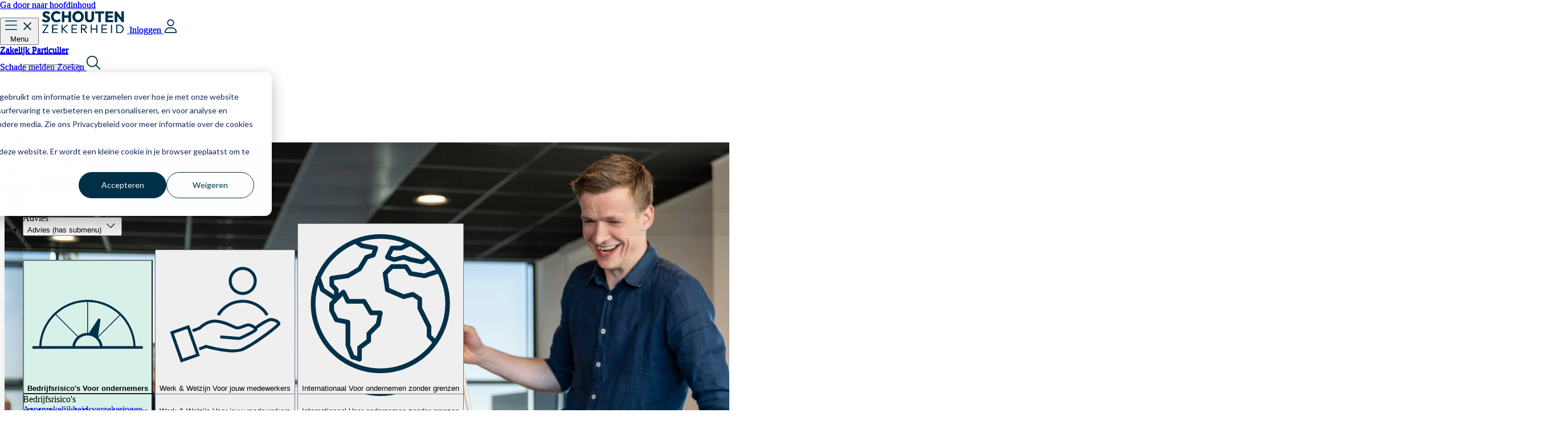

--- FILE ---
content_type: text/html; charset=UTF-8
request_url: https://www.schoutenzekerheid.nl/werk-welzijn
body_size: 36743
content:
<!doctype html><html lang="nl"><head>
    <meta charset="utf-8">
    
      <title>Werk &amp; Welzijn</title>
    
    
      <link rel="shortcut icon" href="https://26737081.fs1.hubspotusercontent-eu1.net/hubfs/26737081/Favicon_SZ_67x67.ico">
    
    <meta name="description" content="">
    
    
    
    
    
    <meta name="viewport" content="width=device-width, initial-scale=1">

    
    <meta property="og:description" content="">
    <meta property="og:title" content="Werk &amp; Welzijn">
    <meta name="twitter:description" content="">
    <meta name="twitter:title" content="Werk &amp; Welzijn">

    

    
    <style>
a.cta_button{-moz-box-sizing:content-box !important;-webkit-box-sizing:content-box !important;box-sizing:content-box !important;vertical-align:middle}.hs-breadcrumb-menu{list-style-type:none;margin:0px 0px 0px 0px;padding:0px 0px 0px 0px}.hs-breadcrumb-menu-item{float:left;padding:10px 0px 10px 10px}.hs-breadcrumb-menu-divider:before{content:'›';padding-left:10px}.hs-featured-image-link{border:0}.hs-featured-image{float:right;margin:0 0 20px 20px;max-width:50%}@media (max-width: 568px){.hs-featured-image{float:none;margin:0;width:100%;max-width:100%}}.hs-screen-reader-text{clip:rect(1px, 1px, 1px, 1px);height:1px;overflow:hidden;position:absolute !important;width:1px}
</style>

<link rel="stylesheet" href="https://26737081.fs1.hubspotusercontent-eu1.net/hubfs/26737081/hub_generated/template_assets/1/214786647252/1768809935599/template_schouten-colors.min.css">

  

<link rel="stylesheet" href="https://26737081.fs1.hubspotusercontent-eu1.net/hubfs/26737081/hub_generated/template_assets/1/208998225105/1768838760795/template_main.min.css">
<link rel="stylesheet" href="">

    <style>
      [data-id='widget_1742998557544'] {
        position: fixed;
        top: -62px;
        left: 0;
        width: 100%;
        transition: top 0.2s ease;
        z-index: 1000;
      }
      @media screen and (min-width: 1184px) {
        [data-id='widget_1742998557544'] {
          top: -128px;
        }
      }
      [data-id='widget_1742998557544'].show-on-scroll {
        top: 0;
      }

      main.navigation-space {
        margin-top: 61px;
      }
      @media screen and (min-width: 1184px) {
        main.navigation-space {
          margin-top: 127px;
        }
      }

      [data-id='widget_1742998557544'] .category-btn[aria-expanded='true'] {
        background-color: var(--color-brand-5-lll);
        font-weight: 600;
      }
    </style>
  

    <style>
      [data-id='widget_1745825229683'] {
        position: fixed;
        top: -62px;
        left: 0;
        width: 100%;
        transition: top 0.2s ease;
        z-index: 1000;
      }
      @media screen and (min-width: 1184px) {
        [data-id='widget_1745825229683'] {
          top: -128px;
        }
      }
      [data-id='widget_1745825229683'].show-on-scroll {
        top: 0;
      }

      main.navigation-space {
        margin-top: 61px;
      }
      @media screen and (min-width: 1184px) {
        main.navigation-space {
          margin-top: 127px;
        }
      }

      [data-id='widget_1745825229683'] .category-btn[aria-expanded='true'] {
        background-color: var(--color-brand-5-lll);
        font-weight: 600;
      }
    </style>
  

      <style>
        .bannermove_animation {
          animation: bannermove 150s linear infinite;
        }

        @media (min-width: 1184px) {
          .bannermove_animation-small {
            animation: bannermove 20s linear infinite;
          }
        }
      </style>
    

    <style>
      @keyframes bannermove {
        0% {
          transform: translateX(-15%);
        }
        100% {
          transform: translateX(-65%);
        }
      }

      .fade-in {
        @media (min-width: 768px) {
          mask-image: linear-gradient(to right, rgba(0, 0, 0, 0), rgba(0, 0, 0, 1), rgba(0, 0, 0, 1), rgba(0, 0, 0, 1));
        }
      }
    </style>
  

    <style>
      [data-id='widget_1743001228577'] .slick-track {
        display: flex;
        gap: 32px;
      }

      [data-id='widget_1743001228577'] .slick-dots li button {
        transition: all 0.2s ease-in-out;
      }
      [data-id='widget_1743001228577'] .slick-dots li.slick-active button {
        height: 24px;
        width: 24px;
        background-color: var(--color-brand-7);
      }

      [data-id='widget_1743001228577'] .slick-slide {
        width: 486px !important;
      }

      [data-id='widget_1743001228577'] .slick-list {
        overflow: visible;
      }
    </style>
  
    

    
    <link rel="canonical" href="https://www.schoutenzekerheid.nl/werk-welzijn">

<!-- Google Tag Manager -->
<script>(function(w,d,s,l,i){w[l]=w[l]||[];w[l].push({'gtm.start':
new Date().getTime(),event:'gtm.js'});var f=d.getElementsByTagName(s)[0],
j=d.createElement(s),dl=l!='dataLayer'?'&l='+l:'';j.async=true;j.src=
'https://www.googletagmanager.com/gtm.js?id='+i+dl;f.parentNode.insertBefore(j,f);
})(window,document,'script','dataLayer','GTM-56CB7RH');</script>
<!-- End Google Tag Manager -->

<script>
  var _hsp = window._hsp = window._hsp || [];
  _hsp.push(['addPrivacyConsentListener', function(consent) {
    window.dataLayer = window.dataLayer || [];
    window.dataLayer.push({
     'event': 'consent_given',
      'advertisement_consent': consent.categories.advertisement,
      'necessary_consent': consent.categories.necessary
     });
  }]);
</script>

<script type="text/javascript" async="">
      var _cb = _cb || [];
      _cb.push(['setSourceHash', '5d4d3cb5a63c16.76651588']);
      _cb.push(['setPrivacyLevel', 'allowTracking']);
      _cb.push(['setEndpoint', 'https://app.conversation24.com/sdk/']);
      _cb.push(['setDataEndpoint', 'https://app.conversation24.com/']);
      _cb.push(['setDefaultCss', true]);
      _cb.push(['addPageview']);
      _cb.push(['setAutoLoad', true]);
      _cb.push(['pollAvailability', 7500]);
      !function(){var e=document.createElement("script");e.type="text/javascript",e.async=!0,e.id="cb_script",e.crossorigin="anonymous",e.src='https://app.conversation24.com/sdk/loader.js';var t=document.getElementsByTagName("script")[0];t.parentNode.insertBefore(e,t)}();
</script>


<script type="application/json" id="weglot-data">{"allLanguageUrls":{"nl":"https://www.schoutenzekerheid.nl/werk-welzijn","en":"https://www.schoutenzekerheid.nl/en/work-welfare"},"originalCanonicalUrl":"https://www.schoutenzekerheid.nl/werk-welzijn","originalPath":"/werk-welzijn","settings":{"auto_switch":false,"auto_switch_fallback":null,"category":6,"custom_settings":{"button_style":{"with_name":true,"full_name":true,"is_dropdown":true,"with_flags":false,"flag_type":"rectangle_mat"},"switchers":[{"style":{"with_name":true,"with_flags":true,"full_name":false,"flag_type":"square","size_scale":1},"opts":{"open_hover":true,"close_outside_click":false,"is_responsive":false,"display_device":"mobile","pixel_cutoff":768},"colors":{"text_active":"#000000","text_inactive":"#000000","text_hover":"#FFFFFF","bg_inactive":"#FFFFFF","bg_active":"#FFFFFF","bg_hover":"#3D46FB"},"location":{"target":"#desktop-right-links","sibling":""},"template":{"name":"vertical_expand","hash":"45e24771d6651ddedead16c081cdb093b07a8826"}},{"style":{"with_name":true,"with_flags":true,"full_name":true,"is_dropdown":true,"invert_flags":true,"flag_type":"rectangle_mat","size_scale":1},"opts":{"hide_selected_language":false,"open_hover":false,"close_outside_click":false,"is_responsive":false,"display_device":"mobile","pixel_cutoff":768},"colors":[],"location":{"target":".main-menu","sibling":""},"template":{"name":"default","hash":"9239ac846cfd38e7b787a885b99a7aab759d88f0"}}],"translate_search":false,"loading_bar":true,"hide_switcher":false,"translate_images":false,"subdomain":false,"wait_transition":true,"dynamic":""},"deleted_at":null,"dynamics":[],"excluded_blocks":[],"excluded_paths":[],"external_enabled":false,"host":"www.schoutenzekerheid.nl","is_dns_set":true,"is_https":true,"language_from":"nl","language_from_custom_flag":null,"language_from_custom_name":null,"languages":[{"connect_host_destination":null,"custom_code":null,"custom_flag":null,"custom_local_name":null,"custom_name":null,"enabled":true,"language_to":"en"}],"media_enabled":false,"page_views_enabled":true,"technology_id":12,"technology_name":"Other","translation_engine":3,"url_type":"SUBDIRECTORY","versions":{"translation":1759478484,"slugTranslation":1758871868}}}</script>
<script type="text/javascript" src="https://cdn.weglot.com/weglot.min.js"></script>
<script>
    Weglot.initialize({
        api_key: 'wg_f950dfe597066eab86a3ce32a35de5603'
    });
</script>


<meta property="og:url" content="https://www.schoutenzekerheid.nl/werk-welzijn">
<meta name="twitter:card" content="summary">
<meta http-equiv="content-language" content="nl">






    
    <script src="https://cdn.jsdelivr.net/npm/gsap@3.12.7/dist/gsap.min.js"></script>
    <script src="https://cdn.jsdelivr.net/npm/gsap@3.12.7/dist/ScrollTrigger.min.js"></script>
    
    <script src="https://code.jquery.com/jquery-3.7.1.min.js" integrity="sha256-/JqT3SQfawRcv/BIHPThkBvs0OEvtFFmqPF/lYI/Cxo=" crossorigin="anonymous"></script>
    <link rel="stylesheet" href="https://cdnjs.cloudflare.com/ajax/libs/slick-carousel/1.9.0/slick.css" integrity="sha512-wR4oNhLBHf7smjy0K4oqzdWumd+r5/+6QO/vDda76MW5iug4PT7v86FoEkySIJft3XA0Ae6axhIvHrqwm793Nw==" crossorigin="anonymous" referrerpolicy="no-referrer">
    <script src="https://cdnjs.cloudflare.com/ajax/libs/slick-carousel/1.9.0/slick.min.js" integrity="sha512-HGOnQO9+SP1V92SrtZfjqxxtLmVzqZpjFFekvzZVWoiASSQgSr4cw9Kqd2+l8Llp4Gm0G8GIFJ4ddwZilcdb8A==" crossorigin="anonymous" referrerpolicy="no-referrer"></script>

    
    <link rel="preconnect" href="https://fonts.googleapis.com">
    <link rel="preconnect" href="https://fonts.gstatic.com" crossorigin="">
    <link href="https://fonts.googleapis.com/css2?family=Inter:wght@100..900&amp;family=La+Belle+Aurore&amp;family=Martel:wght@200;300;400;600;700;800;900&amp;family=Outfit:wght@100..900&amp;family=Saira+Condensed:wght@100;200;300;400;500;600;700;800;900&amp;family=Yantramanav:wght@100;300;400;500;700;900&amp;display=swap" rel="stylesheet">
    <link href="https://fonts.googleapis.com/css2?family=Shantell+Sans:ital,wght@0,300..800;1,300..800&amp;display=swap" rel="stylesheet">
  <meta name="generator" content="HubSpot"><link href="https://www.schoutenzekerheid.nl/werk-welzijn" hreflang="nl" rel="alternate"><link href="https://www.schoutenzekerheid.nl/en/work-welfare" hreflang="en" rel="alternate"></head>
  <body>
    <div class="body-wrapper   hs-content-id-231875149047 hs-site-page page ">
      
      

      

      <main id="main-content" class="body-container-wrapper">
        
  <div class="container-fluid">
<div class="row-fluid-wrapper">
<div class="row-fluid">
<div class="span12 widget-span widget-type-cell " style="" data-widget-type="cell" data-x="0" data-w="12">

<div class="row-fluid-wrapper row-depth-1 row-number-1 dnd-section">
<div class="row-fluid ">
<div class="span12 widget-span widget-type-cell dnd-column" style="" data-widget-type="cell" data-x="0" data-w="12">

<div class="row-fluid-wrapper row-depth-1 row-number-2 dnd-row">
<div class="row-fluid ">
<div class="span12 widget-span widget-type-custom_widget dnd-module" style="" data-widget-type="custom_widget" data-x="0" data-w="12">
<div id="hs_cos_wrapper_widget_1742998557544" class="hs_cos_wrapper hs_cos_wrapper_widget hs_cos_wrapper_type_module" style="" data-hs-cos-general-type="widget" data-hs-cos-type="module">


  

  

  

  

  

  

  
  
  
  

  <header id="widget_1742998557544" data-id="widget_1742998557544" class="navigation box-shadow show-on-scroll" aria-label="Navigation">
    <a href="#main-content" class="skip-link">Ga door naar hoofdinhoud</a>

    <!-- ? Mobile navigation -->
    <div class="mobile-nav bg-white md:hidden" style="height: 62px;">
      <div class="container grid h-full grid-cols-3 items-center">
        <!-- ? Hamburger menu button -->
        <button type="button" class="hamburger-btn flex w-fit items-center gap-x-1">
          <div class="group relative h-6 w-6">
            <!-- ? Hamburger svg -->
            <svg class="hamburger-svg" width="24" height="24" viewBox="0 0 24 24" fill="none" xmlns="http://www.w3.org/2000/svg" aria-hidden="true" focusable="false">
              <path d="M1 10.25C1 9.875 1.32812 9.5 1.75 9.5H21.25C21.625 9.5 22 9.875 22 10.25C22 10.6719 21.625 11 21.25 11H1.75C1.32812 11 1 10.6719 1 10.25Z" fill="#01314A"></path>
              <path d="M1 2.75C1 2.375 1.32812 2 1.75 2H21.25C21.625 2 22 2.375 22 2.75C22 3.17188 21.625 3.5 21.25 3.5H1.75C1.32812 3.5 1 3.17188 1 2.75Z" fill="#01314A"></path>
              <path d="M22 17.75C22 18.1719 21.625 18.5 21.25 18.5H1.75C1.32812 18.5 1 18.1719 1 17.75C1 17.375 1.32812 17 1.75 17H21.25C21.625 17 22 17.375 22 17.75Z" fill="#01314A"></path>
            </svg>

            <!-- ? X svg -->
            <svg class="x-svg hidden" width="24" height="24" viewBox="0 0 24 24" fill="none" xmlns="http://www.w3.org/2000/svg" aria-hidden="true" focusable="false">
              <path d="M19 6.41L17.59 5 12 10.59 6.41 5 5 6.41 10.59 12 5 17.59 6.41 19 12 13.41 17.59 19 19 17.59 13.41 12 19 6.41Z" fill="#01314A"></path>
            </svg>
          </div>

          <span class="text-sm font-light">Menu</span>
        </button>

        <!-- ? Logo -->
        <a href="/?hsLang=nl" class="flex h-[30px]">
    
      
      
        
      
      <img src="https://26737081.fs1.hubspotusercontent-eu1.net/hubfs/26737081/Logo_Schouten-Zekerheid-opgedikt.svg" alt="Logo_Schouten-Zekerheid-opgedikt" loading="eager" class="size-full object-contain" width="151" height="40">
    
  </a>

        <!-- ? Login button -->
        <a href="https://mijn.schoutenzekerheid.nl/login" type="button" class="login-btn-mobile flex items-center gap-x-1 justify-self-end">
          <span class="text-sm font-light">Inloggen</span>

          <svg class="user-icon-svg" width="24" height="24" viewBox="0 0 24 24" fill="none" xmlns="http://www.w3.org/2000/svg" aria-hidden="true" focusable="false">
            <path d="M17 6C17 4.40625 16.1094 2.95312 14.75 2.10938C13.3438 1.3125 11.6094 1.3125 10.25 2.10938C8.84375 2.95312 8 4.40625 8 6C8 7.64062 8.84375 9.09375 10.25 9.9375C11.6094 10.7344 13.3438 10.7344 14.75 9.9375C16.1094 9.09375 17 7.64062 17 6ZM6.5 6C6.5 3.89062 7.625 1.92188 9.5 0.84375C11.3281 -0.234375 13.625 -0.234375 15.5 0.84375C17.3281 1.92188 18.5 3.89062 18.5 6C18.5 8.15625 17.3281 10.125 15.5 11.2031C13.625 12.2812 11.3281 12.2812 9.5 11.2031C7.625 10.125 6.5 8.15625 6.5 6ZM3.5 22.5H21.5C21.4062 18.7969 18.3594 15.75 14.6094 15.75H10.3438C6.59375 15.75 3.54688 18.7969 3.5 22.5ZM2 22.6406C2 18 5.70312 14.25 10.3438 14.25H14.6094C19.25 14.25 23 18 23 22.6406C23 23.3906 22.3438 24 21.5938 24H3.35938C2.60938 24 2 23.3906 2 22.6406Z" fill="#01314A"></path>
          </svg>
        </a>
      </div>

      <!-- ? Mobile sub navigation -->
      <div class="mobile-menu fixed inset-0 -right-[100vw] left-[100vw] hidden bg-white duration-300" style="top: 62px;">
        
          <!-- ? Zakelijk/Particulier links -->
          <div class="zakelijk-particulier-links h-12 bg-brand-3-lll [&amp;_a.active]:border-t-4 [&amp;_a.active]:border-b-4 [&amp;_a.active]:border-t-transparent [&amp;_a.active]:border-b-brand-1">
            <div class="container flex h-full gap-x-4">
    <!-- ? Zakelijk -->
    
    <a href="https://www.schoutenzekerheid.nl/?hsLang=nl" class="flex h-full items-center" aria-label="Zakelijk">
      Zakelijk
    </a>

    <!-- ? Particulier -->
    
    <a href="https://www.schoutenzekerheid.nl/particulieren?hsLang=nl" class="flex h-full items-center" aria-label="Particulier">
      Particulier
    </a>

    
  </div>
          </div>
        

        <div class="container h-[75dvh] bg-white">
          <!-- ? Main menu -->
          <nav class="main-menu flex h-full flex-col justify-between">
            <ul class="flex flex-col gap-y-5 py-6">
              
                

                <li class="text-2xl font-semibold">
                  
                    <!-- ? Sub menu button -->
                    <button type="button" class="submenu-btn flex h-10 w-full items-center justify-between" aria-expanded="false" aria-controls="submenu-1">
                      <span>Advies</span>

                      <svg width="40" height="40" viewBox="0 0 40 40" fill="none" xmlns="http://www.w3.org/2000/svg" aria-hidden="true" focusable="false">
                        <path d="M5.55762 19.4727C5.55762 14.1406 8.37012 9.21875 13.0576 6.52344C17.6865 3.82812 23.3701 3.82812 28.0576 6.52344C32.6865 9.21875 35.5576 14.1406 35.5576 19.4727C35.5576 24.8633 32.6865 29.7852 28.0576 32.4805C23.3701 35.1758 17.6865 35.1758 13.0576 32.4805C8.37012 29.7852 5.55762 24.8633 5.55762 19.4727Z" fill="#EFF1ED"></path>
                        <path d="M18.0771 26.7383C17.7256 27.0898 17.0811 27.0898 16.7295 26.7383C16.3779 26.3867 16.3779 25.7422 16.7295 25.3906L22.6475 19.4727L16.7295 13.6133C16.3779 13.2617 16.3779 12.6172 16.7295 12.2656C17.0811 11.9141 17.7256 11.9141 18.0771 12.2656L24.6396 18.8281C24.9912 19.1797 24.9912 19.8242 24.6396 20.1758L18.0771 26.7383Z" fill="#01314A"></path>
                      </svg>
                    </button>

                    <!-- ? Sub menu -->
                    <div id="submenu-1" class="submenu fixed inset-0 top-[62px] -right-[100vw] left-[100vw] overflow-y-scroll bg-brand-5-lll py-4 duration-300" hidden="">
                      <div class="container">
                        <!-- ? Back button -->
                        <button type="button" class="submenu-back-btn flex items-center gap-x-2" aria-label="Back to main menu">
                          <svg width="40" height="40" viewBox="0 0 40 40" fill="none" xmlns="http://www.w3.org/2000/svg" aria-hidden="true" focusable="false">
                            <path d="M34.4424 19.4727C34.4424 14.1406 31.6299 9.21875 26.9424 6.52344C22.3135 3.82812 16.6299 3.82812 11.9424 6.52344C7.31348 9.21875 4.44238 14.1406 4.44238 19.4727C4.44238 24.8633 7.31348 29.7852 11.9424 32.4805C16.6299 35.1758 22.3135 35.1758 26.9424 32.4805C31.6299 29.7852 34.4424 24.8633 34.4424 19.4727Z" fill="white"></path>
                            <path d="M21.9229 26.7383C22.2744 27.0898 22.9189 27.0898 23.2705 26.7383C23.6221 26.3867 23.6221 25.7422 23.2705 25.3906L17.3525 19.4727L23.2705 13.6133C23.6221 13.2617 23.6221 12.6172 23.2705 12.2656C22.9189 11.9141 22.2744 11.9141 21.9229 12.2656L15.3604 18.8281C15.0088 19.1797 15.0088 19.8242 15.3604 20.1758L21.9229 26.7383Z" fill="#01314A"></path>
                          </svg>

                          <span class="text-lg font-semibold">Terug</span>
                        </button>

                        <!-- ? Main menu item label -->
                        <span class="block border-b-[1px] border-brand-4-dd pt-8 pb-4 text-2xl font-light text-brand-4-dd">Advies</span>

                        <!-- ? Categories -->
                        <ul class="flex flex-col gap-y-4 py-6">
                          
                            
                            <li>
                              <!-- ? Category button -->
                              <button type="button" class="category-menu-btn flex w-full items-center justify-between" aria-expanded="false" aria-controls="category-menu-1-1">
                                <span class="text-2xl font-semibold">Bedrijfsrisico's</span>

                                <svg width="40" height="40" viewBox="0 0 40 40" fill="none" xmlns="http://www.w3.org/2000/svg" aria-hidden="true" focusable="false">
                                  <path d="M5.55762 19.4727C5.55762 14.1406 8.37012 9.21875 13.0576 6.52344C17.6865 3.82812 23.3701 3.82812 28.0576 6.52344C32.6865 9.21875 35.5576 14.1406 35.5576 19.4727C35.5576 24.8633 32.6865 29.7852 28.0576 32.4805C23.3701 35.1758 17.6865 35.1758 13.0576 32.4805C8.37012 29.7852 5.55762 24.8633 5.55762 19.4727Z" fill="white"></path>
                                  <path d="M18.0771 26.7383C17.7256 27.0898 17.0811 27.0898 16.7295 26.7383C16.3779 26.3867 16.3779 25.7422 16.7295 25.3906L22.6475 19.4727L16.7295 13.6133C16.3779 13.2617 16.3779 12.6172 16.7295 12.2656C17.0811 11.9141 17.7256 11.9141 18.0771 12.2656L24.6396 18.8281C24.9912 19.1797 24.9912 19.8242 24.6396 20.1758L18.0771 26.7383Z" fill="#01314A"></path>
                                </svg>
                              </button>

                              <!-- ? Category menu -->
                              <div id="category-menu-1-1" class="category-menu fixed inset-0 top-[62px] -right-[100vw] left-[100vw] container overflow-y-scroll bg-brand-5-lll py-4 duration-300" hidden="">
                                <!-- ? Back button -->
                                <button type="button" class="category-menu-back-btn flex items-center gap-x-2" aria-label="Back to sub menu">
                                  <svg width="40" height="40" viewBox="0 0 40 40" fill="none" xmlns="http://www.w3.org/2000/svg" aria-hidden="true" focusable="false">
                                    <path d="M34.4424 19.4727C34.4424 14.1406 31.6299 9.21875 26.9424 6.52344C22.3135 3.82812 16.6299 3.82812 11.9424 6.52344C7.31348 9.21875 4.44238 14.1406 4.44238 19.4727C4.44238 24.8633 7.31348 29.7852 11.9424 32.4805C16.6299 35.1758 22.3135 35.1758 26.9424 32.4805C31.6299 29.7852 34.4424 24.8633 34.4424 19.4727Z" fill="white"></path>
                                    <path d="M21.9229 26.7383C22.2744 27.0898 22.9189 27.0898 23.2705 26.7383C23.6221 26.3867 23.6221 25.7422 23.2705 25.3906L17.3525 19.4727L23.2705 13.6133C23.6221 13.2617 23.6221 12.6172 23.2705 12.2656C22.9189 11.9141 22.2744 11.9141 21.9229 12.2656L15.3604 18.8281C15.0088 19.1797 15.0088 19.8242 15.3604 20.1758L21.9229 26.7383Z" fill="#01314A"></path>
                                  </svg>

                                  <span class="text-lg font-semibold">Terug</span>
                                </button>

                                <!-- ? Category name -->
                                <span class="block border-b-[1px] border-brand-4-dd pt-8 pb-4 text-2xl font-light text-brand-4-dd">Bedrijfsrisico's</span>

                                <!-- ? Links -->
                                <ul class="flex flex-col gap-y-5 py-6">
                                  
                                    

                                    <li class="w-full">
                                      <a href="https://www.schoutenzekerheid.nl/risicomanagement/aansprakelijkheid?hsLang=nl" class="flex justify-between gap-x-2 gap-y-[2px]">
                                        <div class="flex w-full flex-col">
                                          <span class="text-lg font-semibold">
                                            Aansprakelijkheidsverzekeringen
                                          </span>

                                          <span class="text-lg font-light text-brand-2-d">
                                            
                                          </span>
                                        </div>
                                        <svg width="36" height="36" viewBox="0 0 36 36" fill="none" xmlns="http://www.w3.org/2000/svg" aria-hidden="true" focusable="false">
                                          <rect x="0.5" y="0.5" width="35" height="35" rx="17.5" stroke="#01314A"></rect>
                                          <path d="M26.0742 18.4219L19.8867 24.6094C19.6758 24.8203 19.2891 24.8203 19.0781 24.6094C18.8672 24.3984 18.8672 24.0117 19.0781 23.8008L24.3164 18.5625H11.0625C10.7461 18.5625 10.5 18.3164 10.5 18C10.5 17.7188 10.7461 17.4375 11.0625 17.4375H24.3164L19.0781 12.2344C18.8672 12.0234 18.8672 11.6367 19.0781 11.4258C19.2891 11.2148 19.6758 11.2148 19.8867 11.4258L26.0742 17.6133C26.2852 17.8242 26.2852 18.2109 26.0742 18.4219Z" fill="#01314A"></path>
                                        </svg>
                                      </a>
                                    </li>
                                  
                                    

                                    <li class="w-full">
                                      <a href="https://www.schoutenzekerheid.nl/risicomanagement/mensen?hsLang=nl" class="flex justify-between gap-x-2 gap-y-[2px]">
                                        <div class="flex w-full flex-col">
                                          <span class="text-lg font-semibold">
                                            Medewerkers
                                          </span>

                                          <span class="text-lg font-light text-brand-2-d">
                                            
                                          </span>
                                        </div>
                                        <svg width="36" height="36" viewBox="0 0 36 36" fill="none" xmlns="http://www.w3.org/2000/svg" aria-hidden="true" focusable="false">
                                          <rect x="0.5" y="0.5" width="35" height="35" rx="17.5" stroke="#01314A"></rect>
                                          <path d="M26.0742 18.4219L19.8867 24.6094C19.6758 24.8203 19.2891 24.8203 19.0781 24.6094C18.8672 24.3984 18.8672 24.0117 19.0781 23.8008L24.3164 18.5625H11.0625C10.7461 18.5625 10.5 18.3164 10.5 18C10.5 17.7188 10.7461 17.4375 11.0625 17.4375H24.3164L19.0781 12.2344C18.8672 12.0234 18.8672 11.6367 19.0781 11.4258C19.2891 11.2148 19.6758 11.2148 19.8867 11.4258L26.0742 17.6133C26.2852 17.8242 26.2852 18.2109 26.0742 18.4219Z" fill="#01314A"></path>
                                        </svg>
                                      </a>
                                    </li>
                                  
                                    

                                    <li class="w-full">
                                      <a href="https://www.schoutenzekerheid.nl/risicomanagement/bedrijfscontinuiteit?hsLang=nl" class="flex justify-between gap-x-2 gap-y-[2px]">
                                        <div class="flex w-full flex-col">
                                          <span class="text-lg font-semibold">
                                            Bedrijfscontinuiteit
                                          </span>

                                          <span class="text-lg font-light text-brand-2-d">
                                            
                                          </span>
                                        </div>
                                        <svg width="36" height="36" viewBox="0 0 36 36" fill="none" xmlns="http://www.w3.org/2000/svg" aria-hidden="true" focusable="false">
                                          <rect x="0.5" y="0.5" width="35" height="35" rx="17.5" stroke="#01314A"></rect>
                                          <path d="M26.0742 18.4219L19.8867 24.6094C19.6758 24.8203 19.2891 24.8203 19.0781 24.6094C18.8672 24.3984 18.8672 24.0117 19.0781 23.8008L24.3164 18.5625H11.0625C10.7461 18.5625 10.5 18.3164 10.5 18C10.5 17.7188 10.7461 17.4375 11.0625 17.4375H24.3164L19.0781 12.2344C18.8672 12.0234 18.8672 11.6367 19.0781 11.4258C19.2891 11.2148 19.6758 11.2148 19.8867 11.4258L26.0742 17.6133C26.2852 17.8242 26.2852 18.2109 26.0742 18.4219Z" fill="#01314A"></path>
                                        </svg>
                                      </a>
                                    </li>
                                  
                                    

                                    <li class="w-full">
                                      <a href="https://www.schoutenzekerheid.nl/risicomanagement/financieel?hsLang=nl" class="flex justify-between gap-x-2 gap-y-[2px]">
                                        <div class="flex w-full flex-col">
                                          <span class="text-lg font-semibold">
                                            Financieel
                                          </span>

                                          <span class="text-lg font-light text-brand-2-d">
                                            
                                          </span>
                                        </div>
                                        <svg width="36" height="36" viewBox="0 0 36 36" fill="none" xmlns="http://www.w3.org/2000/svg" aria-hidden="true" focusable="false">
                                          <rect x="0.5" y="0.5" width="35" height="35" rx="17.5" stroke="#01314A"></rect>
                                          <path d="M26.0742 18.4219L19.8867 24.6094C19.6758 24.8203 19.2891 24.8203 19.0781 24.6094C18.8672 24.3984 18.8672 24.0117 19.0781 23.8008L24.3164 18.5625H11.0625C10.7461 18.5625 10.5 18.3164 10.5 18C10.5 17.7188 10.7461 17.4375 11.0625 17.4375H24.3164L19.0781 12.2344C18.8672 12.0234 18.8672 11.6367 19.0781 11.4258C19.2891 11.2148 19.6758 11.2148 19.8867 11.4258L26.0742 17.6133C26.2852 17.8242 26.2852 18.2109 26.0742 18.4219Z" fill="#01314A"></path>
                                        </svg>
                                      </a>
                                    </li>
                                  
                                    

                                    <li class="w-full">
                                      <a href="https://www.schoutenzekerheid.nl/cyber?hsLang=nl" class="flex justify-between gap-x-2 gap-y-[2px]">
                                        <div class="flex w-full flex-col">
                                          <span class="text-lg font-semibold">
                                            Digitale veiligheid
                                          </span>

                                          <span class="text-lg font-light text-brand-2-d">
                                            
                                          </span>
                                        </div>
                                        <svg width="36" height="36" viewBox="0 0 36 36" fill="none" xmlns="http://www.w3.org/2000/svg" aria-hidden="true" focusable="false">
                                          <rect x="0.5" y="0.5" width="35" height="35" rx="17.5" stroke="#01314A"></rect>
                                          <path d="M26.0742 18.4219L19.8867 24.6094C19.6758 24.8203 19.2891 24.8203 19.0781 24.6094C18.8672 24.3984 18.8672 24.0117 19.0781 23.8008L24.3164 18.5625H11.0625C10.7461 18.5625 10.5 18.3164 10.5 18C10.5 17.7188 10.7461 17.4375 11.0625 17.4375H24.3164L19.0781 12.2344C18.8672 12.0234 18.8672 11.6367 19.0781 11.4258C19.2891 11.2148 19.6758 11.2148 19.8867 11.4258L26.0742 17.6133C26.2852 17.8242 26.2852 18.2109 26.0742 18.4219Z" fill="#01314A"></path>
                                        </svg>
                                      </a>
                                    </li>
                                  
                                    

                                    <li class="w-full">
                                      <a href="https://www.schoutenzekerheid.nl/risicomanagement/mobiliteit?hsLang=nl" class="flex justify-between gap-x-2 gap-y-[2px]">
                                        <div class="flex w-full flex-col">
                                          <span class="text-lg font-semibold">
                                            Mobiliteit
                                          </span>

                                          <span class="text-lg font-light text-brand-2-d">
                                            
                                          </span>
                                        </div>
                                        <svg width="36" height="36" viewBox="0 0 36 36" fill="none" xmlns="http://www.w3.org/2000/svg" aria-hidden="true" focusable="false">
                                          <rect x="0.5" y="0.5" width="35" height="35" rx="17.5" stroke="#01314A"></rect>
                                          <path d="M26.0742 18.4219L19.8867 24.6094C19.6758 24.8203 19.2891 24.8203 19.0781 24.6094C18.8672 24.3984 18.8672 24.0117 19.0781 23.8008L24.3164 18.5625H11.0625C10.7461 18.5625 10.5 18.3164 10.5 18C10.5 17.7188 10.7461 17.4375 11.0625 17.4375H24.3164L19.0781 12.2344C18.8672 12.0234 18.8672 11.6367 19.0781 11.4258C19.2891 11.2148 19.6758 11.2148 19.8867 11.4258L26.0742 17.6133C26.2852 17.8242 26.2852 18.2109 26.0742 18.4219Z" fill="#01314A"></path>
                                        </svg>
                                      </a>
                                    </li>
                                  
                                    

                                    <li class="w-full">
                                      <a href="https://www.schoutenzekerheid.nl/risicomanagement/logistiek?hsLang=nl" class="flex justify-between gap-x-2 gap-y-[2px]">
                                        <div class="flex w-full flex-col">
                                          <span class="text-lg font-semibold">
                                            Logistiek
                                          </span>

                                          <span class="text-lg font-light text-brand-2-d">
                                            
                                          </span>
                                        </div>
                                        <svg width="36" height="36" viewBox="0 0 36 36" fill="none" xmlns="http://www.w3.org/2000/svg" aria-hidden="true" focusable="false">
                                          <rect x="0.5" y="0.5" width="35" height="35" rx="17.5" stroke="#01314A"></rect>
                                          <path d="M26.0742 18.4219L19.8867 24.6094C19.6758 24.8203 19.2891 24.8203 19.0781 24.6094C18.8672 24.3984 18.8672 24.0117 19.0781 23.8008L24.3164 18.5625H11.0625C10.7461 18.5625 10.5 18.3164 10.5 18C10.5 17.7188 10.7461 17.4375 11.0625 17.4375H24.3164L19.0781 12.2344C18.8672 12.0234 18.8672 11.6367 19.0781 11.4258C19.2891 11.2148 19.6758 11.2148 19.8867 11.4258L26.0742 17.6133C26.2852 17.8242 26.2852 18.2109 26.0742 18.4219Z" fill="#01314A"></path>
                                        </svg>
                                      </a>
                                    </li>
                                  
                                </ul>

                                
                                  <!-- ? CTA block -->
                                  
    <div class="flex flex-col gap-y-2 rounded-lg bg-brand-7-l px-6 py-4 md:py-6">
      

      
        <span class="text-lg font-light">Heb jij jouw cybersecurity op orde?</span>
      

      
        <div class="btn btn-link w-fit text-lg font-semibold"><span id="hs_cos_wrapper_widget_1742998557544_" class="hs_cos_wrapper hs_cos_wrapper_widget hs_cos_wrapper_type_cta" style="" data-hs-cos-general-type="widget" data-hs-cos-type="cta"><!--HubSpot Call-to-Action Code --><span class="hs-cta-wrapper" id="hs-cta-wrapper-6453c125-8e12-4594-b1ac-b2015cb10c5d"><span class="hs-cta-node hs-cta-6453c125-8e12-4594-b1ac-b2015cb10c5d" id="hs-cta-6453c125-8e12-4594-b1ac-b2015cb10c5d"><!--[if lte IE 8]><div id="hs-cta-ie-element"></div><![endif]--><a href="https://hubspot-cta-redirect-eu1-prod.s3.amazonaws.com/cta/redirect/26737081/6453c125-8e12-4594-b1ac-b2015cb10c5d"><img class="hs-cta-img" id="hs-cta-img-6453c125-8e12-4594-b1ac-b2015cb10c5d" style="border-width:0px;" src="https://hubspot-no-cache-eu1-prod.s3.amazonaws.com/cta/default/26737081/6453c125-8e12-4594-b1ac-b2015cb10c5d.png" alt="Meer info"></a></span><script charset="utf-8" src="/hs/cta/cta/current.js"></script><script type="text/javascript"> hbspt.cta._relativeUrls=true;hbspt.cta.load(26737081, '6453c125-8e12-4594-b1ac-b2015cb10c5d', {"useNewLoader":"true","region":"eu1"}); </script></span><!-- end HubSpot Call-to-Action Code --></span></div>
      
    </div>
  
                                
                              </div>
                            </li>
                          
                            
                            <li>
                              <!-- ? Category button -->
                              <button type="button" class="category-menu-btn flex w-full items-center justify-between" aria-expanded="false" aria-controls="category-menu-1-2">
                                <span class="text-2xl font-semibold">Werk &amp; Welzijn</span>

                                <svg width="40" height="40" viewBox="0 0 40 40" fill="none" xmlns="http://www.w3.org/2000/svg" aria-hidden="true" focusable="false">
                                  <path d="M5.55762 19.4727C5.55762 14.1406 8.37012 9.21875 13.0576 6.52344C17.6865 3.82812 23.3701 3.82812 28.0576 6.52344C32.6865 9.21875 35.5576 14.1406 35.5576 19.4727C35.5576 24.8633 32.6865 29.7852 28.0576 32.4805C23.3701 35.1758 17.6865 35.1758 13.0576 32.4805C8.37012 29.7852 5.55762 24.8633 5.55762 19.4727Z" fill="white"></path>
                                  <path d="M18.0771 26.7383C17.7256 27.0898 17.0811 27.0898 16.7295 26.7383C16.3779 26.3867 16.3779 25.7422 16.7295 25.3906L22.6475 19.4727L16.7295 13.6133C16.3779 13.2617 16.3779 12.6172 16.7295 12.2656C17.0811 11.9141 17.7256 11.9141 18.0771 12.2656L24.6396 18.8281C24.9912 19.1797 24.9912 19.8242 24.6396 20.1758L18.0771 26.7383Z" fill="#01314A"></path>
                                </svg>
                              </button>

                              <!-- ? Category menu -->
                              <div id="category-menu-1-2" class="category-menu fixed inset-0 top-[62px] -right-[100vw] left-[100vw] container overflow-y-scroll bg-brand-5-lll py-4 duration-300" hidden="">
                                <!-- ? Back button -->
                                <button type="button" class="category-menu-back-btn flex items-center gap-x-2" aria-label="Back to sub menu">
                                  <svg width="40" height="40" viewBox="0 0 40 40" fill="none" xmlns="http://www.w3.org/2000/svg" aria-hidden="true" focusable="false">
                                    <path d="M34.4424 19.4727C34.4424 14.1406 31.6299 9.21875 26.9424 6.52344C22.3135 3.82812 16.6299 3.82812 11.9424 6.52344C7.31348 9.21875 4.44238 14.1406 4.44238 19.4727C4.44238 24.8633 7.31348 29.7852 11.9424 32.4805C16.6299 35.1758 22.3135 35.1758 26.9424 32.4805C31.6299 29.7852 34.4424 24.8633 34.4424 19.4727Z" fill="white"></path>
                                    <path d="M21.9229 26.7383C22.2744 27.0898 22.9189 27.0898 23.2705 26.7383C23.6221 26.3867 23.6221 25.7422 23.2705 25.3906L17.3525 19.4727L23.2705 13.6133C23.6221 13.2617 23.6221 12.6172 23.2705 12.2656C22.9189 11.9141 22.2744 11.9141 21.9229 12.2656L15.3604 18.8281C15.0088 19.1797 15.0088 19.8242 15.3604 20.1758L21.9229 26.7383Z" fill="#01314A"></path>
                                  </svg>

                                  <span class="text-lg font-semibold">Terug</span>
                                </button>

                                <!-- ? Category name -->
                                <span class="block border-b-[1px] border-brand-4-dd pt-8 pb-4 text-2xl font-light text-brand-4-dd">Werk &amp; Welzijn</span>

                                <!-- ? Links -->
                                <ul class="flex flex-col gap-y-5 py-6">
                                  
                                    

                                    <li class="w-full">
                                      <a href="https://www.schoutenzekerheid.nl/zeker-in-pensioen?hsLang=nl" class="flex justify-between gap-x-2 gap-y-[2px]">
                                        <div class="flex w-full flex-col">
                                          <span class="text-lg font-semibold">
                                            Pensioen
                                          </span>

                                          <span class="text-lg font-light text-brand-2-d">
                                            
                                          </span>
                                        </div>
                                        <svg width="36" height="36" viewBox="0 0 36 36" fill="none" xmlns="http://www.w3.org/2000/svg" aria-hidden="true" focusable="false">
                                          <rect x="0.5" y="0.5" width="35" height="35" rx="17.5" stroke="#01314A"></rect>
                                          <path d="M26.0742 18.4219L19.8867 24.6094C19.6758 24.8203 19.2891 24.8203 19.0781 24.6094C18.8672 24.3984 18.8672 24.0117 19.0781 23.8008L24.3164 18.5625H11.0625C10.7461 18.5625 10.5 18.3164 10.5 18C10.5 17.7188 10.7461 17.4375 11.0625 17.4375H24.3164L19.0781 12.2344C18.8672 12.0234 18.8672 11.6367 19.0781 11.4258C19.2891 11.2148 19.6758 11.2148 19.8867 11.4258L26.0742 17.6133C26.2852 17.8242 26.2852 18.2109 26.0742 18.4219Z" fill="#01314A"></path>
                                        </svg>
                                      </a>
                                    </li>
                                  
                                    

                                    <li class="w-full">
                                      <a href="https://www.schoutenzekerheid.nl/employee-benefits/verzuim?hsLang=nl" class="flex justify-between gap-x-2 gap-y-[2px]">
                                        <div class="flex w-full flex-col">
                                          <span class="text-lg font-semibold">
                                            Verzuim
                                          </span>

                                          <span class="text-lg font-light text-brand-2-d">
                                            
                                          </span>
                                        </div>
                                        <svg width="36" height="36" viewBox="0 0 36 36" fill="none" xmlns="http://www.w3.org/2000/svg" aria-hidden="true" focusable="false">
                                          <rect x="0.5" y="0.5" width="35" height="35" rx="17.5" stroke="#01314A"></rect>
                                          <path d="M26.0742 18.4219L19.8867 24.6094C19.6758 24.8203 19.2891 24.8203 19.0781 24.6094C18.8672 24.3984 18.8672 24.0117 19.0781 23.8008L24.3164 18.5625H11.0625C10.7461 18.5625 10.5 18.3164 10.5 18C10.5 17.7188 10.7461 17.4375 11.0625 17.4375H24.3164L19.0781 12.2344C18.8672 12.0234 18.8672 11.6367 19.0781 11.4258C19.2891 11.2148 19.6758 11.2148 19.8867 11.4258L26.0742 17.6133C26.2852 17.8242 26.2852 18.2109 26.0742 18.4219Z" fill="#01314A"></path>
                                        </svg>
                                      </a>
                                    </li>
                                  
                                    

                                    <li class="w-full">
                                      <a href="https://www.schoutenzekerheid.nl/employee-benefits/collectieve-zorg?hsLang=nl" class="flex justify-between gap-x-2 gap-y-[2px]">
                                        <div class="flex w-full flex-col">
                                          <span class="text-lg font-semibold">
                                            Zorg
                                          </span>

                                          <span class="text-lg font-light text-brand-2-d">
                                            
                                          </span>
                                        </div>
                                        <svg width="36" height="36" viewBox="0 0 36 36" fill="none" xmlns="http://www.w3.org/2000/svg" aria-hidden="true" focusable="false">
                                          <rect x="0.5" y="0.5" width="35" height="35" rx="17.5" stroke="#01314A"></rect>
                                          <path d="M26.0742 18.4219L19.8867 24.6094C19.6758 24.8203 19.2891 24.8203 19.0781 24.6094C18.8672 24.3984 18.8672 24.0117 19.0781 23.8008L24.3164 18.5625H11.0625C10.7461 18.5625 10.5 18.3164 10.5 18C10.5 17.7188 10.7461 17.4375 11.0625 17.4375H24.3164L19.0781 12.2344C18.8672 12.0234 18.8672 11.6367 19.0781 11.4258C19.2891 11.2148 19.6758 11.2148 19.8867 11.4258L26.0742 17.6133C26.2852 17.8242 26.2852 18.2109 26.0742 18.4219Z" fill="#01314A"></path>
                                        </svg>
                                      </a>
                                    </li>
                                  
                                    

                                    <li class="w-full">
                                      <a href="https://www.schoutenzekerheid.nl/employee-benefits/inkomensverzekeringen?hsLang=nl" class="flex justify-between gap-x-2 gap-y-[2px]">
                                        <div class="flex w-full flex-col">
                                          <span class="text-lg font-semibold">
                                            Inkomen
                                          </span>

                                          <span class="text-lg font-light text-brand-2-d">
                                            
                                          </span>
                                        </div>
                                        <svg width="36" height="36" viewBox="0 0 36 36" fill="none" xmlns="http://www.w3.org/2000/svg" aria-hidden="true" focusable="false">
                                          <rect x="0.5" y="0.5" width="35" height="35" rx="17.5" stroke="#01314A"></rect>
                                          <path d="M26.0742 18.4219L19.8867 24.6094C19.6758 24.8203 19.2891 24.8203 19.0781 24.6094C18.8672 24.3984 18.8672 24.0117 19.0781 23.8008L24.3164 18.5625H11.0625C10.7461 18.5625 10.5 18.3164 10.5 18C10.5 17.7188 10.7461 17.4375 11.0625 17.4375H24.3164L19.0781 12.2344C18.8672 12.0234 18.8672 11.6367 19.0781 11.4258C19.2891 11.2148 19.6758 11.2148 19.8867 11.4258L26.0742 17.6133C26.2852 17.8242 26.2852 18.2109 26.0742 18.4219Z" fill="#01314A"></path>
                                        </svg>
                                      </a>
                                    </li>
                                  
                                </ul>

                                
                                  <!-- ? CTA block -->
                                  
    <div class="flex flex-col gap-y-2 rounded-lg bg-brand-7-l px-6 py-4 md:py-6">
      

      
        <span class="text-lg font-light">Help je medewerkers betere pensioenkeuzes maken met de Pensioenvergelijker</span>
      

      
        <div class="btn btn-link w-fit text-lg font-semibold"><span id="hs_cos_wrapper_widget_1742998557544_" class="hs_cos_wrapper hs_cos_wrapper_widget hs_cos_wrapper_type_cta" style="" data-hs-cos-general-type="widget" data-hs-cos-type="cta"><div class="hs-web-interactive-inline" style="" data-hubspot-wrapper-cta-id="250917917903"> 
 <a href="https://cta-eu1.hubspot.com/web-interactives/public/v1/track/click?encryptedPayload=AVxigLK1%2FlQ6kqHTdTCFBgV1z6EaUo2W6he9LzaYUi1FyvrWnAVbCF2dM6sOsNkHEwsAsDopKXjXBT85aDKeQsLquJrQUF3rsc1CV3GZ5N%2Frg8y7f8%2BV%2BaPC3RXaLGP5inyZl721tZYXKvHOp%2B8ooAql1i3rAlsjOWsh7NSrLgjLxbcSjkAEYUaxVipZw1l3AuYLtEe90vNGiQ3ZQktmUJDRcMg0ZFv4X5doTifDv1P8i1tYrmoIH91j&amp;portalId=26737081" class="hs-inline-web-interactive-250917917903   " data-hubspot-cta-id="250917917903"> Meer info </a> 
</div></span></div>
      
    </div>
  
                                
                              </div>
                            </li>
                          
                            
                            <li>
                              <!-- ? Category button -->
                              <button type="button" class="category-menu-btn flex w-full items-center justify-between" aria-expanded="false" aria-controls="category-menu-1-3">
                                <span class="text-2xl font-semibold">Internationaal</span>

                                <svg width="40" height="40" viewBox="0 0 40 40" fill="none" xmlns="http://www.w3.org/2000/svg" aria-hidden="true" focusable="false">
                                  <path d="M5.55762 19.4727C5.55762 14.1406 8.37012 9.21875 13.0576 6.52344C17.6865 3.82812 23.3701 3.82812 28.0576 6.52344C32.6865 9.21875 35.5576 14.1406 35.5576 19.4727C35.5576 24.8633 32.6865 29.7852 28.0576 32.4805C23.3701 35.1758 17.6865 35.1758 13.0576 32.4805C8.37012 29.7852 5.55762 24.8633 5.55762 19.4727Z" fill="white"></path>
                                  <path d="M18.0771 26.7383C17.7256 27.0898 17.0811 27.0898 16.7295 26.7383C16.3779 26.3867 16.3779 25.7422 16.7295 25.3906L22.6475 19.4727L16.7295 13.6133C16.3779 13.2617 16.3779 12.6172 16.7295 12.2656C17.0811 11.9141 17.7256 11.9141 18.0771 12.2656L24.6396 18.8281C24.9912 19.1797 24.9912 19.8242 24.6396 20.1758L18.0771 26.7383Z" fill="#01314A"></path>
                                </svg>
                              </button>

                              <!-- ? Category menu -->
                              <div id="category-menu-1-3" class="category-menu fixed inset-0 top-[62px] -right-[100vw] left-[100vw] container overflow-y-scroll bg-brand-5-lll py-4 duration-300" hidden="">
                                <!-- ? Back button -->
                                <button type="button" class="category-menu-back-btn flex items-center gap-x-2" aria-label="Back to sub menu">
                                  <svg width="40" height="40" viewBox="0 0 40 40" fill="none" xmlns="http://www.w3.org/2000/svg" aria-hidden="true" focusable="false">
                                    <path d="M34.4424 19.4727C34.4424 14.1406 31.6299 9.21875 26.9424 6.52344C22.3135 3.82812 16.6299 3.82812 11.9424 6.52344C7.31348 9.21875 4.44238 14.1406 4.44238 19.4727C4.44238 24.8633 7.31348 29.7852 11.9424 32.4805C16.6299 35.1758 22.3135 35.1758 26.9424 32.4805C31.6299 29.7852 34.4424 24.8633 34.4424 19.4727Z" fill="white"></path>
                                    <path d="M21.9229 26.7383C22.2744 27.0898 22.9189 27.0898 23.2705 26.7383C23.6221 26.3867 23.6221 25.7422 23.2705 25.3906L17.3525 19.4727L23.2705 13.6133C23.6221 13.2617 23.6221 12.6172 23.2705 12.2656C22.9189 11.9141 22.2744 11.9141 21.9229 12.2656L15.3604 18.8281C15.0088 19.1797 15.0088 19.8242 15.3604 20.1758L21.9229 26.7383Z" fill="#01314A"></path>
                                  </svg>

                                  <span class="text-lg font-semibold">Terug</span>
                                </button>

                                <!-- ? Category name -->
                                <span class="block border-b-[1px] border-brand-4-dd pt-8 pb-4 text-2xl font-light text-brand-4-dd">Internationaal</span>

                                <!-- ? Links -->
                                <ul class="flex flex-col gap-y-5 py-6">
                                  
                                    

                                    <li class="w-full">
                                      <a href="https://www.schoutenzekerheid.nl/internationaal/buitenlandse-bedrijven-vestigingen-nederland?hsLang=nl" class="flex justify-between gap-x-2 gap-y-[2px]">
                                        <div class="flex w-full flex-col">
                                          <span class="text-lg font-semibold">
                                            Buitenlandse bedrijven met vestigingen in Nederland 
                                          </span>

                                          <span class="text-lg font-light text-brand-2-d">
                                            Lokale zekerheid die past binnen jouw internationale beleid
                                          </span>
                                        </div>
                                        <svg width="36" height="36" viewBox="0 0 36 36" fill="none" xmlns="http://www.w3.org/2000/svg" aria-hidden="true" focusable="false">
                                          <rect x="0.5" y="0.5" width="35" height="35" rx="17.5" stroke="#01314A"></rect>
                                          <path d="M26.0742 18.4219L19.8867 24.6094C19.6758 24.8203 19.2891 24.8203 19.0781 24.6094C18.8672 24.3984 18.8672 24.0117 19.0781 23.8008L24.3164 18.5625H11.0625C10.7461 18.5625 10.5 18.3164 10.5 18C10.5 17.7188 10.7461 17.4375 11.0625 17.4375H24.3164L19.0781 12.2344C18.8672 12.0234 18.8672 11.6367 19.0781 11.4258C19.2891 11.2148 19.6758 11.2148 19.8867 11.4258L26.0742 17.6133C26.2852 17.8242 26.2852 18.2109 26.0742 18.4219Z" fill="#01314A"></path>
                                        </svg>
                                      </a>
                                    </li>
                                  
                                    

                                    <li class="w-full">
                                      <a href="https://www.schoutenzekerheid.nl/internationaal/nederlandse-bedrijven-vestigingen-buitenland?hsLang=nl" class="flex justify-between gap-x-2 gap-y-[2px]">
                                        <div class="flex w-full flex-col">
                                          <span class="text-lg font-semibold">
                                            Nederlandse bedrijven met vestigingen in het buitenland
                                          </span>

                                          <span class="text-lg font-light text-brand-2-d">
                                            Internationale oplossingen, lokaal geregeld
                                          </span>
                                        </div>
                                        <svg width="36" height="36" viewBox="0 0 36 36" fill="none" xmlns="http://www.w3.org/2000/svg" aria-hidden="true" focusable="false">
                                          <rect x="0.5" y="0.5" width="35" height="35" rx="17.5" stroke="#01314A"></rect>
                                          <path d="M26.0742 18.4219L19.8867 24.6094C19.6758 24.8203 19.2891 24.8203 19.0781 24.6094C18.8672 24.3984 18.8672 24.0117 19.0781 23.8008L24.3164 18.5625H11.0625C10.7461 18.5625 10.5 18.3164 10.5 18C10.5 17.7188 10.7461 17.4375 11.0625 17.4375H24.3164L19.0781 12.2344C18.8672 12.0234 18.8672 11.6367 19.0781 11.4258C19.2891 11.2148 19.6758 11.2148 19.8867 11.4258L26.0742 17.6133C26.2852 17.8242 26.2852 18.2109 26.0742 18.4219Z" fill="#01314A"></path>
                                        </svg>
                                      </a>
                                    </li>
                                  
                                </ul>

                                
                              </div>
                            </li>
                          
                        </ul>
                      </div>
                    </div>
                  
                </li>
              
                

                <li class="text-2xl font-semibold">
                  
                    <!-- ? Sub menu button -->
                    <button type="button" class="submenu-btn flex h-10 w-full items-center justify-between" aria-expanded="false" aria-controls="submenu-2">
                      <span>Kennis &amp; Trends</span>

                      <svg width="40" height="40" viewBox="0 0 40 40" fill="none" xmlns="http://www.w3.org/2000/svg" aria-hidden="true" focusable="false">
                        <path d="M5.55762 19.4727C5.55762 14.1406 8.37012 9.21875 13.0576 6.52344C17.6865 3.82812 23.3701 3.82812 28.0576 6.52344C32.6865 9.21875 35.5576 14.1406 35.5576 19.4727C35.5576 24.8633 32.6865 29.7852 28.0576 32.4805C23.3701 35.1758 17.6865 35.1758 13.0576 32.4805C8.37012 29.7852 5.55762 24.8633 5.55762 19.4727Z" fill="#EFF1ED"></path>
                        <path d="M18.0771 26.7383C17.7256 27.0898 17.0811 27.0898 16.7295 26.7383C16.3779 26.3867 16.3779 25.7422 16.7295 25.3906L22.6475 19.4727L16.7295 13.6133C16.3779 13.2617 16.3779 12.6172 16.7295 12.2656C17.0811 11.9141 17.7256 11.9141 18.0771 12.2656L24.6396 18.8281C24.9912 19.1797 24.9912 19.8242 24.6396 20.1758L18.0771 26.7383Z" fill="#01314A"></path>
                      </svg>
                    </button>

                    <!-- ? Sub menu -->
                    <div id="submenu-2" class="submenu fixed inset-0 top-[62px] -right-[100vw] left-[100vw] overflow-y-scroll bg-brand-5-lll py-4 duration-300" hidden="">
                      <div class="container">
                        <!-- ? Back button -->
                        <button type="button" class="submenu-back-btn flex items-center gap-x-2" aria-label="Back to main menu">
                          <svg width="40" height="40" viewBox="0 0 40 40" fill="none" xmlns="http://www.w3.org/2000/svg" aria-hidden="true" focusable="false">
                            <path d="M34.4424 19.4727C34.4424 14.1406 31.6299 9.21875 26.9424 6.52344C22.3135 3.82812 16.6299 3.82812 11.9424 6.52344C7.31348 9.21875 4.44238 14.1406 4.44238 19.4727C4.44238 24.8633 7.31348 29.7852 11.9424 32.4805C16.6299 35.1758 22.3135 35.1758 26.9424 32.4805C31.6299 29.7852 34.4424 24.8633 34.4424 19.4727Z" fill="white"></path>
                            <path d="M21.9229 26.7383C22.2744 27.0898 22.9189 27.0898 23.2705 26.7383C23.6221 26.3867 23.6221 25.7422 23.2705 25.3906L17.3525 19.4727L23.2705 13.6133C23.6221 13.2617 23.6221 12.6172 23.2705 12.2656C22.9189 11.9141 22.2744 11.9141 21.9229 12.2656L15.3604 18.8281C15.0088 19.1797 15.0088 19.8242 15.3604 20.1758L21.9229 26.7383Z" fill="#01314A"></path>
                          </svg>

                          <span class="text-lg font-semibold">Terug</span>
                        </button>

                        <!-- ? Main menu item label -->
                        <span class="block border-b-[1px] border-brand-4-dd pt-8 pb-4 text-2xl font-light text-brand-4-dd">Kennis &amp; Trends</span>

                        <!-- ? Categories -->
                        <ul class="flex flex-col gap-y-4 py-6">
                          
                            
                            <li>
                              <!-- ? Category button -->
                              <button type="button" class="category-menu-btn flex w-full items-center justify-between" aria-expanded="false" aria-controls="category-menu-2-1">
                                <span class="text-2xl font-semibold">Nieuws</span>

                                <svg width="40" height="40" viewBox="0 0 40 40" fill="none" xmlns="http://www.w3.org/2000/svg" aria-hidden="true" focusable="false">
                                  <path d="M5.55762 19.4727C5.55762 14.1406 8.37012 9.21875 13.0576 6.52344C17.6865 3.82812 23.3701 3.82812 28.0576 6.52344C32.6865 9.21875 35.5576 14.1406 35.5576 19.4727C35.5576 24.8633 32.6865 29.7852 28.0576 32.4805C23.3701 35.1758 17.6865 35.1758 13.0576 32.4805C8.37012 29.7852 5.55762 24.8633 5.55762 19.4727Z" fill="white"></path>
                                  <path d="M18.0771 26.7383C17.7256 27.0898 17.0811 27.0898 16.7295 26.7383C16.3779 26.3867 16.3779 25.7422 16.7295 25.3906L22.6475 19.4727L16.7295 13.6133C16.3779 13.2617 16.3779 12.6172 16.7295 12.2656C17.0811 11.9141 17.7256 11.9141 18.0771 12.2656L24.6396 18.8281C24.9912 19.1797 24.9912 19.8242 24.6396 20.1758L18.0771 26.7383Z" fill="#01314A"></path>
                                </svg>
                              </button>

                              <!-- ? Category menu -->
                              <div id="category-menu-2-1" class="category-menu fixed inset-0 top-[62px] -right-[100vw] left-[100vw] container overflow-y-scroll bg-brand-5-lll py-4 duration-300" hidden="">
                                <!-- ? Back button -->
                                <button type="button" class="category-menu-back-btn flex items-center gap-x-2" aria-label="Back to sub menu">
                                  <svg width="40" height="40" viewBox="0 0 40 40" fill="none" xmlns="http://www.w3.org/2000/svg" aria-hidden="true" focusable="false">
                                    <path d="M34.4424 19.4727C34.4424 14.1406 31.6299 9.21875 26.9424 6.52344C22.3135 3.82812 16.6299 3.82812 11.9424 6.52344C7.31348 9.21875 4.44238 14.1406 4.44238 19.4727C4.44238 24.8633 7.31348 29.7852 11.9424 32.4805C16.6299 35.1758 22.3135 35.1758 26.9424 32.4805C31.6299 29.7852 34.4424 24.8633 34.4424 19.4727Z" fill="white"></path>
                                    <path d="M21.9229 26.7383C22.2744 27.0898 22.9189 27.0898 23.2705 26.7383C23.6221 26.3867 23.6221 25.7422 23.2705 25.3906L17.3525 19.4727L23.2705 13.6133C23.6221 13.2617 23.6221 12.6172 23.2705 12.2656C22.9189 11.9141 22.2744 11.9141 21.9229 12.2656L15.3604 18.8281C15.0088 19.1797 15.0088 19.8242 15.3604 20.1758L21.9229 26.7383Z" fill="#01314A"></path>
                                  </svg>

                                  <span class="text-lg font-semibold">Terug</span>
                                </button>

                                <!-- ? Category name -->
                                <span class="block border-b-[1px] border-brand-4-dd pt-8 pb-4 text-2xl font-light text-brand-4-dd">Nieuws</span>

                                <!-- ? Links -->
                                <ul class="flex flex-col gap-y-5 py-6">
                                  
                                    

                                    <li class="w-full">
                                      <a href="https://www.schoutenzekerheid.nl/nieuwsartikel?hsLang=nl" class="flex justify-between gap-x-2 gap-y-[2px]">
                                        <div class="flex w-full flex-col">
                                          <span class="text-lg font-semibold">
                                            Algemeen
                                          </span>

                                          <span class="text-lg font-light text-brand-2-d">
                                            Nieuws, ontwikkelingen en inzichten over ondernemen en verzekeren.
                                          </span>
                                        </div>
                                        <svg width="36" height="36" viewBox="0 0 36 36" fill="none" xmlns="http://www.w3.org/2000/svg" aria-hidden="true" focusable="false">
                                          <rect x="0.5" y="0.5" width="35" height="35" rx="17.5" stroke="#01314A"></rect>
                                          <path d="M26.0742 18.4219L19.8867 24.6094C19.6758 24.8203 19.2891 24.8203 19.0781 24.6094C18.8672 24.3984 18.8672 24.0117 19.0781 23.8008L24.3164 18.5625H11.0625C10.7461 18.5625 10.5 18.3164 10.5 18C10.5 17.7188 10.7461 17.4375 11.0625 17.4375H24.3164L19.0781 12.2344C18.8672 12.0234 18.8672 11.6367 19.0781 11.4258C19.2891 11.2148 19.6758 11.2148 19.8867 11.4258L26.0742 17.6133C26.2852 17.8242 26.2852 18.2109 26.0742 18.4219Z" fill="#01314A"></path>
                                        </svg>
                                      </a>
                                    </li>
                                  
                                    

                                    <li class="w-full">
                                      <a href="https://www.schoutenzekerheid.nl/nieuwsartikelen/werken-bij/collega?hsLang=nl" class="flex justify-between gap-x-2 gap-y-[2px]">
                                        <div class="flex w-full flex-col">
                                          <span class="text-lg font-semibold">
                                            Verhalen van collega’s
                                          </span>

                                          <span class="text-lg font-light text-brand-2-d">
                                            Lees hoe onze collega’s werken, denken en samenwerken.
                                          </span>
                                        </div>
                                        <svg width="36" height="36" viewBox="0 0 36 36" fill="none" xmlns="http://www.w3.org/2000/svg" aria-hidden="true" focusable="false">
                                          <rect x="0.5" y="0.5" width="35" height="35" rx="17.5" stroke="#01314A"></rect>
                                          <path d="M26.0742 18.4219L19.8867 24.6094C19.6758 24.8203 19.2891 24.8203 19.0781 24.6094C18.8672 24.3984 18.8672 24.0117 19.0781 23.8008L24.3164 18.5625H11.0625C10.7461 18.5625 10.5 18.3164 10.5 18C10.5 17.7188 10.7461 17.4375 11.0625 17.4375H24.3164L19.0781 12.2344C18.8672 12.0234 18.8672 11.6367 19.0781 11.4258C19.2891 11.2148 19.6758 11.2148 19.8867 11.4258L26.0742 17.6133C26.2852 17.8242 26.2852 18.2109 26.0742 18.4219Z" fill="#01314A"></path>
                                        </svg>
                                      </a>
                                    </li>
                                  
                                    

                                    <li class="w-full">
                                      <a href="https://www.schoutenzekerheid.nl/nieuwsartikelen/zeker-in-pensioen?hsLang=nl" class="flex justify-between gap-x-2 gap-y-[2px]">
                                        <div class="flex w-full flex-col">
                                          <span class="text-lg font-semibold">
                                            Pensioen
                                          </span>

                                          <span class="text-lg font-light text-brand-2-d">
                                            Inspiratie over pensioen, duurzame inzetbaarheid en goed werkgeverschap.
                                          </span>
                                        </div>
                                        <svg width="36" height="36" viewBox="0 0 36 36" fill="none" xmlns="http://www.w3.org/2000/svg" aria-hidden="true" focusable="false">
                                          <rect x="0.5" y="0.5" width="35" height="35" rx="17.5" stroke="#01314A"></rect>
                                          <path d="M26.0742 18.4219L19.8867 24.6094C19.6758 24.8203 19.2891 24.8203 19.0781 24.6094C18.8672 24.3984 18.8672 24.0117 19.0781 23.8008L24.3164 18.5625H11.0625C10.7461 18.5625 10.5 18.3164 10.5 18C10.5 17.7188 10.7461 17.4375 11.0625 17.4375H24.3164L19.0781 12.2344C18.8672 12.0234 18.8672 11.6367 19.0781 11.4258C19.2891 11.2148 19.6758 11.2148 19.8867 11.4258L26.0742 17.6133C26.2852 17.8242 26.2852 18.2109 26.0742 18.4219Z" fill="#01314A"></path>
                                        </svg>
                                      </a>
                                    </li>
                                  
                                    

                                    <li class="w-full">
                                      <a href="https://www.schoutenzekerheid.nl/nieuwsartikelen/zorgverzekering?hsLang=nl" class="flex justify-between gap-x-2 gap-y-[2px]">
                                        <div class="flex w-full flex-col">
                                          <span class="text-lg font-semibold">
                                            Zorgverzekering
                                          </span>

                                          <span class="text-lg font-light text-brand-2-d">
                                            Updates en voordelen van collectieve zorgverzekeringen.
                                          </span>
                                        </div>
                                        <svg width="36" height="36" viewBox="0 0 36 36" fill="none" xmlns="http://www.w3.org/2000/svg" aria-hidden="true" focusable="false">
                                          <rect x="0.5" y="0.5" width="35" height="35" rx="17.5" stroke="#01314A"></rect>
                                          <path d="M26.0742 18.4219L19.8867 24.6094C19.6758 24.8203 19.2891 24.8203 19.0781 24.6094C18.8672 24.3984 18.8672 24.0117 19.0781 23.8008L24.3164 18.5625H11.0625C10.7461 18.5625 10.5 18.3164 10.5 18C10.5 17.7188 10.7461 17.4375 11.0625 17.4375H24.3164L19.0781 12.2344C18.8672 12.0234 18.8672 11.6367 19.0781 11.4258C19.2891 11.2148 19.6758 11.2148 19.8867 11.4258L26.0742 17.6133C26.2852 17.8242 26.2852 18.2109 26.0742 18.4219Z" fill="#01314A"></path>
                                        </svg>
                                      </a>
                                    </li>
                                  
                                    

                                    <li class="w-full">
                                      <a href="https://www.schoutenzekerheid.nl/nieuwsartikelen/verzuim?hsLang=nl" class="flex justify-between gap-x-2 gap-y-[2px]">
                                        <div class="flex w-full flex-col">
                                          <span class="text-lg font-semibold">
                                            Verzuim
                                          </span>

                                          <span class="text-lg font-light text-brand-2-d">
                                            Nieuws over verzuimverzekeringen, inzetbaarheid en personeelszorg.
                                          </span>
                                        </div>
                                        <svg width="36" height="36" viewBox="0 0 36 36" fill="none" xmlns="http://www.w3.org/2000/svg" aria-hidden="true" focusable="false">
                                          <rect x="0.5" y="0.5" width="35" height="35" rx="17.5" stroke="#01314A"></rect>
                                          <path d="M26.0742 18.4219L19.8867 24.6094C19.6758 24.8203 19.2891 24.8203 19.0781 24.6094C18.8672 24.3984 18.8672 24.0117 19.0781 23.8008L24.3164 18.5625H11.0625C10.7461 18.5625 10.5 18.3164 10.5 18C10.5 17.7188 10.7461 17.4375 11.0625 17.4375H24.3164L19.0781 12.2344C18.8672 12.0234 18.8672 11.6367 19.0781 11.4258C19.2891 11.2148 19.6758 11.2148 19.8867 11.4258L26.0742 17.6133C26.2852 17.8242 26.2852 18.2109 26.0742 18.4219Z" fill="#01314A"></path>
                                        </svg>
                                      </a>
                                    </li>
                                  
                                    

                                    <li class="w-full">
                                      <a href="https://www.schoutenzekerheid.nl/nieuwsartikelen/samenwerking?hsLang=nl" class="flex justify-between gap-x-2 gap-y-[2px]">
                                        <div class="flex w-full flex-col">
                                          <span class="text-lg font-semibold">
                                            Samenwerkingen
                                          </span>

                                          <span class="text-lg font-light text-brand-2-d">
                                            Nieuws over onze partnerschappen en gezamenlijke initiatieven.
                                          </span>
                                        </div>
                                        <svg width="36" height="36" viewBox="0 0 36 36" fill="none" xmlns="http://www.w3.org/2000/svg" aria-hidden="true" focusable="false">
                                          <rect x="0.5" y="0.5" width="35" height="35" rx="17.5" stroke="#01314A"></rect>
                                          <path d="M26.0742 18.4219L19.8867 24.6094C19.6758 24.8203 19.2891 24.8203 19.0781 24.6094C18.8672 24.3984 18.8672 24.0117 19.0781 23.8008L24.3164 18.5625H11.0625C10.7461 18.5625 10.5 18.3164 10.5 18C10.5 17.7188 10.7461 17.4375 11.0625 17.4375H24.3164L19.0781 12.2344C18.8672 12.0234 18.8672 11.6367 19.0781 11.4258C19.2891 11.2148 19.6758 11.2148 19.8867 11.4258L26.0742 17.6133C26.2852 17.8242 26.2852 18.2109 26.0742 18.4219Z" fill="#01314A"></path>
                                        </svg>
                                      </a>
                                    </li>
                                  
                                    

                                    <li class="w-full">
                                      <a href="https://www.schoutenzekerheid.nl/nieuwsartikelen/risicomanagement?hsLang=nl" class="flex justify-between gap-x-2 gap-y-[2px]">
                                        <div class="flex w-full flex-col">
                                          <span class="text-lg font-semibold">
                                            Risicomanagement
                                          </span>

                                          <span class="text-lg font-light text-brand-2-d">
                                            Inzichten over het herkennen, beheersen en beperken van bedrijfsrisico’s.
                                          </span>
                                        </div>
                                        <svg width="36" height="36" viewBox="0 0 36 36" fill="none" xmlns="http://www.w3.org/2000/svg" aria-hidden="true" focusable="false">
                                          <rect x="0.5" y="0.5" width="35" height="35" rx="17.5" stroke="#01314A"></rect>
                                          <path d="M26.0742 18.4219L19.8867 24.6094C19.6758 24.8203 19.2891 24.8203 19.0781 24.6094C18.8672 24.3984 18.8672 24.0117 19.0781 23.8008L24.3164 18.5625H11.0625C10.7461 18.5625 10.5 18.3164 10.5 18C10.5 17.7188 10.7461 17.4375 11.0625 17.4375H24.3164L19.0781 12.2344C18.8672 12.0234 18.8672 11.6367 19.0781 11.4258C19.2891 11.2148 19.6758 11.2148 19.8867 11.4258L26.0742 17.6133C26.2852 17.8242 26.2852 18.2109 26.0742 18.4219Z" fill="#01314A"></path>
                                        </svg>
                                      </a>
                                    </li>
                                  
                                </ul>

                                
                              </div>
                            </li>
                          
                            
                            <li>
                              <!-- ? Category button -->
                              <button type="button" class="category-menu-btn flex w-full items-center justify-between" aria-expanded="false" aria-controls="category-menu-2-2">
                                <span class="text-2xl font-semibold">Sectoren</span>

                                <svg width="40" height="40" viewBox="0 0 40 40" fill="none" xmlns="http://www.w3.org/2000/svg" aria-hidden="true" focusable="false">
                                  <path d="M5.55762 19.4727C5.55762 14.1406 8.37012 9.21875 13.0576 6.52344C17.6865 3.82812 23.3701 3.82812 28.0576 6.52344C32.6865 9.21875 35.5576 14.1406 35.5576 19.4727C35.5576 24.8633 32.6865 29.7852 28.0576 32.4805C23.3701 35.1758 17.6865 35.1758 13.0576 32.4805C8.37012 29.7852 5.55762 24.8633 5.55762 19.4727Z" fill="white"></path>
                                  <path d="M18.0771 26.7383C17.7256 27.0898 17.0811 27.0898 16.7295 26.7383C16.3779 26.3867 16.3779 25.7422 16.7295 25.3906L22.6475 19.4727L16.7295 13.6133C16.3779 13.2617 16.3779 12.6172 16.7295 12.2656C17.0811 11.9141 17.7256 11.9141 18.0771 12.2656L24.6396 18.8281C24.9912 19.1797 24.9912 19.8242 24.6396 20.1758L18.0771 26.7383Z" fill="#01314A"></path>
                                </svg>
                              </button>

                              <!-- ? Category menu -->
                              <div id="category-menu-2-2" class="category-menu fixed inset-0 top-[62px] -right-[100vw] left-[100vw] container overflow-y-scroll bg-brand-5-lll py-4 duration-300" hidden="">
                                <!-- ? Back button -->
                                <button type="button" class="category-menu-back-btn flex items-center gap-x-2" aria-label="Back to sub menu">
                                  <svg width="40" height="40" viewBox="0 0 40 40" fill="none" xmlns="http://www.w3.org/2000/svg" aria-hidden="true" focusable="false">
                                    <path d="M34.4424 19.4727C34.4424 14.1406 31.6299 9.21875 26.9424 6.52344C22.3135 3.82812 16.6299 3.82812 11.9424 6.52344C7.31348 9.21875 4.44238 14.1406 4.44238 19.4727C4.44238 24.8633 7.31348 29.7852 11.9424 32.4805C16.6299 35.1758 22.3135 35.1758 26.9424 32.4805C31.6299 29.7852 34.4424 24.8633 34.4424 19.4727Z" fill="white"></path>
                                    <path d="M21.9229 26.7383C22.2744 27.0898 22.9189 27.0898 23.2705 26.7383C23.6221 26.3867 23.6221 25.7422 23.2705 25.3906L17.3525 19.4727L23.2705 13.6133C23.6221 13.2617 23.6221 12.6172 23.2705 12.2656C22.9189 11.9141 22.2744 11.9141 21.9229 12.2656L15.3604 18.8281C15.0088 19.1797 15.0088 19.8242 15.3604 20.1758L21.9229 26.7383Z" fill="#01314A"></path>
                                  </svg>

                                  <span class="text-lg font-semibold">Terug</span>
                                </button>

                                <!-- ? Category name -->
                                <span class="block border-b-[1px] border-brand-4-dd pt-8 pb-4 text-2xl font-light text-brand-4-dd">Sectoren</span>

                                <!-- ? Links -->
                                <ul class="flex flex-col gap-y-5 py-6">
                                  
                                    

                                    <li class="w-full">
                                      <a href="https://www.schoutenzekerheid.nl/nieuwsartikelen/zeker-voor-vastgoed?hsLang=nl" class="flex justify-between gap-x-2 gap-y-[2px]">
                                        <div class="flex w-full flex-col">
                                          <span class="text-lg font-semibold">
                                            Zeker voor Vastgoed
                                          </span>

                                          <span class="text-lg font-light text-brand-2-d">
                                            Praktische inzichten voor vastgoedprofessionals en VvE’s.
                                          </span>
                                        </div>
                                        <svg width="36" height="36" viewBox="0 0 36 36" fill="none" xmlns="http://www.w3.org/2000/svg" aria-hidden="true" focusable="false">
                                          <rect x="0.5" y="0.5" width="35" height="35" rx="17.5" stroke="#01314A"></rect>
                                          <path d="M26.0742 18.4219L19.8867 24.6094C19.6758 24.8203 19.2891 24.8203 19.0781 24.6094C18.8672 24.3984 18.8672 24.0117 19.0781 23.8008L24.3164 18.5625H11.0625C10.7461 18.5625 10.5 18.3164 10.5 18C10.5 17.7188 10.7461 17.4375 11.0625 17.4375H24.3164L19.0781 12.2344C18.8672 12.0234 18.8672 11.6367 19.0781 11.4258C19.2891 11.2148 19.6758 11.2148 19.8867 11.4258L26.0742 17.6133C26.2852 17.8242 26.2852 18.2109 26.0742 18.4219Z" fill="#01314A"></path>
                                        </svg>
                                      </a>
                                    </li>
                                  
                                    

                                    <li class="w-full">
                                      <a href="https://www.schoutenzekerheid.nl/nieuwsartikelen/zeker-voor-horeca?hsLang=nl" class="flex justify-between gap-x-2 gap-y-[2px]">
                                        <div class="flex w-full flex-col">
                                          <span class="text-lg font-semibold">
                                            Zeker voor Horeca
                                          </span>

                                          <span class="text-lg font-light text-brand-2-d">
                                            Tips en verhalen voor horecaondernemers
                                          </span>
                                        </div>
                                        <svg width="36" height="36" viewBox="0 0 36 36" fill="none" xmlns="http://www.w3.org/2000/svg" aria-hidden="true" focusable="false">
                                          <rect x="0.5" y="0.5" width="35" height="35" rx="17.5" stroke="#01314A"></rect>
                                          <path d="M26.0742 18.4219L19.8867 24.6094C19.6758 24.8203 19.2891 24.8203 19.0781 24.6094C18.8672 24.3984 18.8672 24.0117 19.0781 23.8008L24.3164 18.5625H11.0625C10.7461 18.5625 10.5 18.3164 10.5 18C10.5 17.7188 10.7461 17.4375 11.0625 17.4375H24.3164L19.0781 12.2344C18.8672 12.0234 18.8672 11.6367 19.0781 11.4258C19.2891 11.2148 19.6758 11.2148 19.8867 11.4258L26.0742 17.6133C26.2852 17.8242 26.2852 18.2109 26.0742 18.4219Z" fill="#01314A"></path>
                                        </svg>
                                      </a>
                                    </li>
                                  
                                    

                                    <li class="w-full">
                                      <a href="https://www.schoutenzekerheid.nl/nieuwsartikelen/zeker-voor-hair-en-beauty?hsLang=nl" class="flex justify-between gap-x-2 gap-y-[2px]">
                                        <div class="flex w-full flex-col">
                                          <span class="text-lg font-semibold">
                                            Zeker voor Hair &amp; Beauty
                                          </span>

                                          <span class="text-lg font-light text-brand-2-d">
                                            Inzichtenvoor kappers, salons en beautyondernemers.
                                          </span>
                                        </div>
                                        <svg width="36" height="36" viewBox="0 0 36 36" fill="none" xmlns="http://www.w3.org/2000/svg" aria-hidden="true" focusable="false">
                                          <rect x="0.5" y="0.5" width="35" height="35" rx="17.5" stroke="#01314A"></rect>
                                          <path d="M26.0742 18.4219L19.8867 24.6094C19.6758 24.8203 19.2891 24.8203 19.0781 24.6094C18.8672 24.3984 18.8672 24.0117 19.0781 23.8008L24.3164 18.5625H11.0625C10.7461 18.5625 10.5 18.3164 10.5 18C10.5 17.7188 10.7461 17.4375 11.0625 17.4375H24.3164L19.0781 12.2344C18.8672 12.0234 18.8672 11.6367 19.0781 11.4258C19.2891 11.2148 19.6758 11.2148 19.8867 11.4258L26.0742 17.6133C26.2852 17.8242 26.2852 18.2109 26.0742 18.4219Z" fill="#01314A"></path>
                                        </svg>
                                      </a>
                                    </li>
                                  
                                    

                                    <li class="w-full">
                                      <a href="https://www.schoutenzekerheid.nl/nieuwsartikelen/zeker-voor-ondernemers?hsLang=nl" class="flex justify-between gap-x-2 gap-y-[2px]">
                                        <div class="flex w-full flex-col">
                                          <span class="text-lg font-semibold">
                                            Zeker voor Ondernemers
                                          </span>

                                          <span class="text-lg font-light text-brand-2-d">
                                            Inspiratie voor ondernemers.
                                          </span>
                                        </div>
                                        <svg width="36" height="36" viewBox="0 0 36 36" fill="none" xmlns="http://www.w3.org/2000/svg" aria-hidden="true" focusable="false">
                                          <rect x="0.5" y="0.5" width="35" height="35" rx="17.5" stroke="#01314A"></rect>
                                          <path d="M26.0742 18.4219L19.8867 24.6094C19.6758 24.8203 19.2891 24.8203 19.0781 24.6094C18.8672 24.3984 18.8672 24.0117 19.0781 23.8008L24.3164 18.5625H11.0625C10.7461 18.5625 10.5 18.3164 10.5 18C10.5 17.7188 10.7461 17.4375 11.0625 17.4375H24.3164L19.0781 12.2344C18.8672 12.0234 18.8672 11.6367 19.0781 11.4258C19.2891 11.2148 19.6758 11.2148 19.8867 11.4258L26.0742 17.6133C26.2852 17.8242 26.2852 18.2109 26.0742 18.4219Z" fill="#01314A"></path>
                                        </svg>
                                      </a>
                                    </li>
                                  
                                </ul>

                                
                              </div>
                            </li>
                          
                        </ul>
                      </div>
                    </div>
                  
                </li>
              
                

                <li class="text-2xl font-semibold">
                  
                    <!-- ? Sub menu button -->
                    <button type="button" class="submenu-btn flex h-10 w-full items-center justify-between" aria-expanded="false" aria-controls="submenu-3">
                      <span>Sectoren</span>

                      <svg width="40" height="40" viewBox="0 0 40 40" fill="none" xmlns="http://www.w3.org/2000/svg" aria-hidden="true" focusable="false">
                        <path d="M5.55762 19.4727C5.55762 14.1406 8.37012 9.21875 13.0576 6.52344C17.6865 3.82812 23.3701 3.82812 28.0576 6.52344C32.6865 9.21875 35.5576 14.1406 35.5576 19.4727C35.5576 24.8633 32.6865 29.7852 28.0576 32.4805C23.3701 35.1758 17.6865 35.1758 13.0576 32.4805C8.37012 29.7852 5.55762 24.8633 5.55762 19.4727Z" fill="#EFF1ED"></path>
                        <path d="M18.0771 26.7383C17.7256 27.0898 17.0811 27.0898 16.7295 26.7383C16.3779 26.3867 16.3779 25.7422 16.7295 25.3906L22.6475 19.4727L16.7295 13.6133C16.3779 13.2617 16.3779 12.6172 16.7295 12.2656C17.0811 11.9141 17.7256 11.9141 18.0771 12.2656L24.6396 18.8281C24.9912 19.1797 24.9912 19.8242 24.6396 20.1758L18.0771 26.7383Z" fill="#01314A"></path>
                      </svg>
                    </button>

                    <!-- ? Sub menu -->
                    <div id="submenu-3" class="submenu fixed inset-0 top-[62px] -right-[100vw] left-[100vw] overflow-y-scroll bg-brand-5-lll py-4 duration-300" hidden="">
                      <div class="container">
                        <!-- ? Back button -->
                        <button type="button" class="submenu-back-btn flex items-center gap-x-2" aria-label="Back to main menu">
                          <svg width="40" height="40" viewBox="0 0 40 40" fill="none" xmlns="http://www.w3.org/2000/svg" aria-hidden="true" focusable="false">
                            <path d="M34.4424 19.4727C34.4424 14.1406 31.6299 9.21875 26.9424 6.52344C22.3135 3.82812 16.6299 3.82812 11.9424 6.52344C7.31348 9.21875 4.44238 14.1406 4.44238 19.4727C4.44238 24.8633 7.31348 29.7852 11.9424 32.4805C16.6299 35.1758 22.3135 35.1758 26.9424 32.4805C31.6299 29.7852 34.4424 24.8633 34.4424 19.4727Z" fill="white"></path>
                            <path d="M21.9229 26.7383C22.2744 27.0898 22.9189 27.0898 23.2705 26.7383C23.6221 26.3867 23.6221 25.7422 23.2705 25.3906L17.3525 19.4727L23.2705 13.6133C23.6221 13.2617 23.6221 12.6172 23.2705 12.2656C22.9189 11.9141 22.2744 11.9141 21.9229 12.2656L15.3604 18.8281C15.0088 19.1797 15.0088 19.8242 15.3604 20.1758L21.9229 26.7383Z" fill="#01314A"></path>
                          </svg>

                          <span class="text-lg font-semibold">Terug</span>
                        </button>

                        <!-- ? Main menu item label -->
                        <span class="block border-b-[1px] border-brand-4-dd pt-8 pb-4 text-2xl font-light text-brand-4-dd">Sectoren</span>

                        <!-- ? Categories -->
                        <ul class="flex flex-col gap-y-4 py-6">
                          
                            
                            <li>
                              <!-- ? Category button -->
                              <button type="button" class="category-menu-btn flex w-full items-center justify-between" aria-expanded="false" aria-controls="category-menu-3-1">
                                <span class="text-2xl font-semibold">Sectoren</span>

                                <svg width="40" height="40" viewBox="0 0 40 40" fill="none" xmlns="http://www.w3.org/2000/svg" aria-hidden="true" focusable="false">
                                  <path d="M5.55762 19.4727C5.55762 14.1406 8.37012 9.21875 13.0576 6.52344C17.6865 3.82812 23.3701 3.82812 28.0576 6.52344C32.6865 9.21875 35.5576 14.1406 35.5576 19.4727C35.5576 24.8633 32.6865 29.7852 28.0576 32.4805C23.3701 35.1758 17.6865 35.1758 13.0576 32.4805C8.37012 29.7852 5.55762 24.8633 5.55762 19.4727Z" fill="white"></path>
                                  <path d="M18.0771 26.7383C17.7256 27.0898 17.0811 27.0898 16.7295 26.7383C16.3779 26.3867 16.3779 25.7422 16.7295 25.3906L22.6475 19.4727L16.7295 13.6133C16.3779 13.2617 16.3779 12.6172 16.7295 12.2656C17.0811 11.9141 17.7256 11.9141 18.0771 12.2656L24.6396 18.8281C24.9912 19.1797 24.9912 19.8242 24.6396 20.1758L18.0771 26.7383Z" fill="#01314A"></path>
                                </svg>
                              </button>

                              <!-- ? Category menu -->
                              <div id="category-menu-3-1" class="category-menu fixed inset-0 top-[62px] -right-[100vw] left-[100vw] container overflow-y-scroll bg-brand-5-lll py-4 duration-300" hidden="">
                                <!-- ? Back button -->
                                <button type="button" class="category-menu-back-btn flex items-center gap-x-2" aria-label="Back to sub menu">
                                  <svg width="40" height="40" viewBox="0 0 40 40" fill="none" xmlns="http://www.w3.org/2000/svg" aria-hidden="true" focusable="false">
                                    <path d="M34.4424 19.4727C34.4424 14.1406 31.6299 9.21875 26.9424 6.52344C22.3135 3.82812 16.6299 3.82812 11.9424 6.52344C7.31348 9.21875 4.44238 14.1406 4.44238 19.4727C4.44238 24.8633 7.31348 29.7852 11.9424 32.4805C16.6299 35.1758 22.3135 35.1758 26.9424 32.4805C31.6299 29.7852 34.4424 24.8633 34.4424 19.4727Z" fill="white"></path>
                                    <path d="M21.9229 26.7383C22.2744 27.0898 22.9189 27.0898 23.2705 26.7383C23.6221 26.3867 23.6221 25.7422 23.2705 25.3906L17.3525 19.4727L23.2705 13.6133C23.6221 13.2617 23.6221 12.6172 23.2705 12.2656C22.9189 11.9141 22.2744 11.9141 21.9229 12.2656L15.3604 18.8281C15.0088 19.1797 15.0088 19.8242 15.3604 20.1758L21.9229 26.7383Z" fill="#01314A"></path>
                                  </svg>

                                  <span class="text-lg font-semibold">Terug</span>
                                </button>

                                <!-- ? Category name -->
                                <span class="block border-b-[1px] border-brand-4-dd pt-8 pb-4 text-2xl font-light text-brand-4-dd">Sectoren</span>

                                <!-- ? Links -->
                                <ul class="flex flex-col gap-y-5 py-6">
                                  
                                    

                                    <li class="w-full">
                                      <a href="https://www.schoutenzekerheid.nl/zeker-voor-bouw?hsLang=nl" class="flex justify-between gap-x-2 gap-y-[2px]">
                                        <div class="flex w-full flex-col">
                                          <span class="text-lg font-semibold">
                                            Bouw &amp; Infra
                                          </span>

                                          <span class="text-lg font-light text-brand-2-d">
                                            
                                          </span>
                                        </div>
                                        <svg width="36" height="36" viewBox="0 0 36 36" fill="none" xmlns="http://www.w3.org/2000/svg" aria-hidden="true" focusable="false">
                                          <rect x="0.5" y="0.5" width="35" height="35" rx="17.5" stroke="#01314A"></rect>
                                          <path d="M26.0742 18.4219L19.8867 24.6094C19.6758 24.8203 19.2891 24.8203 19.0781 24.6094C18.8672 24.3984 18.8672 24.0117 19.0781 23.8008L24.3164 18.5625H11.0625C10.7461 18.5625 10.5 18.3164 10.5 18C10.5 17.7188 10.7461 17.4375 11.0625 17.4375H24.3164L19.0781 12.2344C18.8672 12.0234 18.8672 11.6367 19.0781 11.4258C19.2891 11.2148 19.6758 11.2148 19.8867 11.4258L26.0742 17.6133C26.2852 17.8242 26.2852 18.2109 26.0742 18.4219Z" fill="#01314A"></path>
                                        </svg>
                                      </a>
                                    </li>
                                  
                                    

                                    <li class="w-full">
                                      <a href="https://www.schoutenzekerheid.nl/zeker-voor-horeca?hsLang=nl" class="flex justify-between gap-x-2 gap-y-[2px]">
                                        <div class="flex w-full flex-col">
                                          <span class="text-lg font-semibold">
                                            Horeca
                                          </span>

                                          <span class="text-lg font-light text-brand-2-d">
                                            
                                          </span>
                                        </div>
                                        <svg width="36" height="36" viewBox="0 0 36 36" fill="none" xmlns="http://www.w3.org/2000/svg" aria-hidden="true" focusable="false">
                                          <rect x="0.5" y="0.5" width="35" height="35" rx="17.5" stroke="#01314A"></rect>
                                          <path d="M26.0742 18.4219L19.8867 24.6094C19.6758 24.8203 19.2891 24.8203 19.0781 24.6094C18.8672 24.3984 18.8672 24.0117 19.0781 23.8008L24.3164 18.5625H11.0625C10.7461 18.5625 10.5 18.3164 10.5 18C10.5 17.7188 10.7461 17.4375 11.0625 17.4375H24.3164L19.0781 12.2344C18.8672 12.0234 18.8672 11.6367 19.0781 11.4258C19.2891 11.2148 19.6758 11.2148 19.8867 11.4258L26.0742 17.6133C26.2852 17.8242 26.2852 18.2109 26.0742 18.4219Z" fill="#01314A"></path>
                                        </svg>
                                      </a>
                                    </li>
                                  
                                    

                                    <li class="w-full">
                                      <a href="https://www.schoutenzekerheid.nl/zeker-voor-mobiliteit?hsLang=nl" class="flex justify-between gap-x-2 gap-y-[2px]">
                                        <div class="flex w-full flex-col">
                                          <span class="text-lg font-semibold">
                                            Mobiliteit
                                          </span>

                                          <span class="text-lg font-light text-brand-2-d">
                                            
                                          </span>
                                        </div>
                                        <svg width="36" height="36" viewBox="0 0 36 36" fill="none" xmlns="http://www.w3.org/2000/svg" aria-hidden="true" focusable="false">
                                          <rect x="0.5" y="0.5" width="35" height="35" rx="17.5" stroke="#01314A"></rect>
                                          <path d="M26.0742 18.4219L19.8867 24.6094C19.6758 24.8203 19.2891 24.8203 19.0781 24.6094C18.8672 24.3984 18.8672 24.0117 19.0781 23.8008L24.3164 18.5625H11.0625C10.7461 18.5625 10.5 18.3164 10.5 18C10.5 17.7188 10.7461 17.4375 11.0625 17.4375H24.3164L19.0781 12.2344C18.8672 12.0234 18.8672 11.6367 19.0781 11.4258C19.2891 11.2148 19.6758 11.2148 19.8867 11.4258L26.0742 17.6133C26.2852 17.8242 26.2852 18.2109 26.0742 18.4219Z" fill="#01314A"></path>
                                        </svg>
                                      </a>
                                    </li>
                                  
                                    

                                    <li class="w-full">
                                      <a href="https://www.schoutenzekerheid.nl/zeker-voor-hair-en-beauty?hsLang=nl" class="flex justify-between gap-x-2 gap-y-[2px]">
                                        <div class="flex w-full flex-col">
                                          <span class="text-lg font-semibold">
                                            Hair &amp; beauty
                                          </span>

                                          <span class="text-lg font-light text-brand-2-d">
                                            
                                          </span>
                                        </div>
                                        <svg width="36" height="36" viewBox="0 0 36 36" fill="none" xmlns="http://www.w3.org/2000/svg" aria-hidden="true" focusable="false">
                                          <rect x="0.5" y="0.5" width="35" height="35" rx="17.5" stroke="#01314A"></rect>
                                          <path d="M26.0742 18.4219L19.8867 24.6094C19.6758 24.8203 19.2891 24.8203 19.0781 24.6094C18.8672 24.3984 18.8672 24.0117 19.0781 23.8008L24.3164 18.5625H11.0625C10.7461 18.5625 10.5 18.3164 10.5 18C10.5 17.7188 10.7461 17.4375 11.0625 17.4375H24.3164L19.0781 12.2344C18.8672 12.0234 18.8672 11.6367 19.0781 11.4258C19.2891 11.2148 19.6758 11.2148 19.8867 11.4258L26.0742 17.6133C26.2852 17.8242 26.2852 18.2109 26.0742 18.4219Z" fill="#01314A"></path>
                                        </svg>
                                      </a>
                                    </li>
                                  
                                    

                                    <li class="w-full">
                                      <a href="https://www.schoutenzekerheid.nl/zeker-voor-retail?hsLang=nl" class="flex justify-between gap-x-2 gap-y-[2px]">
                                        <div class="flex w-full flex-col">
                                          <span class="text-lg font-semibold">
                                            Retail
                                          </span>

                                          <span class="text-lg font-light text-brand-2-d">
                                            
                                          </span>
                                        </div>
                                        <svg width="36" height="36" viewBox="0 0 36 36" fill="none" xmlns="http://www.w3.org/2000/svg" aria-hidden="true" focusable="false">
                                          <rect x="0.5" y="0.5" width="35" height="35" rx="17.5" stroke="#01314A"></rect>
                                          <path d="M26.0742 18.4219L19.8867 24.6094C19.6758 24.8203 19.2891 24.8203 19.0781 24.6094C18.8672 24.3984 18.8672 24.0117 19.0781 23.8008L24.3164 18.5625H11.0625C10.7461 18.5625 10.5 18.3164 10.5 18C10.5 17.7188 10.7461 17.4375 11.0625 17.4375H24.3164L19.0781 12.2344C18.8672 12.0234 18.8672 11.6367 19.0781 11.4258C19.2891 11.2148 19.6758 11.2148 19.8867 11.4258L26.0742 17.6133C26.2852 17.8242 26.2852 18.2109 26.0742 18.4219Z" fill="#01314A"></path>
                                        </svg>
                                      </a>
                                    </li>
                                  
                                    

                                    <li class="w-full">
                                      <a href="https://www.schoutenzekerheid.nl/zeker-voor-vastgoed?hsLang=nl" class="flex justify-between gap-x-2 gap-y-[2px]">
                                        <div class="flex w-full flex-col">
                                          <span class="text-lg font-semibold">
                                            Vastgoed &amp; VvE
                                          </span>

                                          <span class="text-lg font-light text-brand-2-d">
                                            
                                          </span>
                                        </div>
                                        <svg width="36" height="36" viewBox="0 0 36 36" fill="none" xmlns="http://www.w3.org/2000/svg" aria-hidden="true" focusable="false">
                                          <rect x="0.5" y="0.5" width="35" height="35" rx="17.5" stroke="#01314A"></rect>
                                          <path d="M26.0742 18.4219L19.8867 24.6094C19.6758 24.8203 19.2891 24.8203 19.0781 24.6094C18.8672 24.3984 18.8672 24.0117 19.0781 23.8008L24.3164 18.5625H11.0625C10.7461 18.5625 10.5 18.3164 10.5 18C10.5 17.7188 10.7461 17.4375 11.0625 17.4375H24.3164L19.0781 12.2344C18.8672 12.0234 18.8672 11.6367 19.0781 11.4258C19.2891 11.2148 19.6758 11.2148 19.8867 11.4258L26.0742 17.6133C26.2852 17.8242 26.2852 18.2109 26.0742 18.4219Z" fill="#01314A"></path>
                                        </svg>
                                      </a>
                                    </li>
                                  
                                    

                                    <li class="w-full">
                                      <a href="https://www.schoutenzekerheid.nl/zeker-voor-ondernemers?hsLang=nl" class="flex justify-between gap-x-2 gap-y-[2px]">
                                        <div class="flex w-full flex-col">
                                          <span class="text-lg font-semibold">
                                            Ondernemers
                                          </span>

                                          <span class="text-lg font-light text-brand-2-d">
                                            
                                          </span>
                                        </div>
                                        <svg width="36" height="36" viewBox="0 0 36 36" fill="none" xmlns="http://www.w3.org/2000/svg" aria-hidden="true" focusable="false">
                                          <rect x="0.5" y="0.5" width="35" height="35" rx="17.5" stroke="#01314A"></rect>
                                          <path d="M26.0742 18.4219L19.8867 24.6094C19.6758 24.8203 19.2891 24.8203 19.0781 24.6094C18.8672 24.3984 18.8672 24.0117 19.0781 23.8008L24.3164 18.5625H11.0625C10.7461 18.5625 10.5 18.3164 10.5 18C10.5 17.7188 10.7461 17.4375 11.0625 17.4375H24.3164L19.0781 12.2344C18.8672 12.0234 18.8672 11.6367 19.0781 11.4258C19.2891 11.2148 19.6758 11.2148 19.8867 11.4258L26.0742 17.6133C26.2852 17.8242 26.2852 18.2109 26.0742 18.4219Z" fill="#01314A"></path>
                                        </svg>
                                      </a>
                                    </li>
                                  
                                </ul>

                                
                              </div>
                            </li>
                          
                        </ul>
                      </div>
                    </div>
                  
                </li>
              
            </ul>
          </nav>

          <!-- ? Login -->
          <div class=""></div>

          <div class=""></div>
        </div>
      </div>
    </div>

    <!-- ? Desktop navigation -->
    <div class="desktop-nav bg-white max-md:hidden">
      <!-- ? Upper navigation -->
      
    <div class="upper-nav h-12 bg-brand-3-lll">
      <div class="flex h-full items-center justify-between px-16">
        <!-- ? Desktop left -->
        <div class="zakelijk-particulier-links flex h-full gap-x-[21px] [&amp;_a.active]:border-t-4 [&amp;_a.active]:border-b-4 [&amp;_a.active]:border-t-transparent [&amp;_a.active]:border-b-brand-1">
          
            
    <!-- ? Zakelijk -->
    
    <a href="https://www.schoutenzekerheid.nl/?hsLang=nl" class="flex h-full items-center" aria-label="Zakelijk">
      Zakelijk
    </a>

    <!-- ? Particulier -->
    
    <a href="https://www.schoutenzekerheid.nl/particulieren?hsLang=nl" class="flex h-full items-center" aria-label="Particulier">
      Particulier
    </a>

    
  
          
        </div>

        <!-- ? Desktop right -->
        <div id="desktop-right-links" class="flex h-full items-center gap-x-8">
          <!-- ? "Schade melden" link -->
          
          
            
            
            <a href="https://www.schoutenzekerheid.nl/schade-melden?hsLang=nl" class="flex h-full items-center" aria-label="Schade melden">
              Schade melden
            </a>
          

          
            <!-- ? Language switcher -->
            


          

          <!-- ? "Zoeken" link -->
          
          
            
            
            <a href="https://www.schoutenzekerheid.nl/zoekpagina?hsLang=nl" class="flex h-full items-center gap-x-2" aria-label="Zoeken">
              Zoeken

              <svg width="24" height="25" viewBox="0 0 24 25" fill="none" xmlns="http://www.w3.org/2000/svg" aria-hidden="true" focusable="false">
                <path d="M18 9.75C18 6.84375 16.4062 4.125 13.875 2.625C11.2969 1.17188 8.15625 1.17188 5.625 2.625C3.04688 4.125 1.5 6.84375 1.5 9.75C1.5 12.7031 3.04688 15.4219 5.625 16.9219C8.15625 18.375 11.2969 18.375 13.875 16.9219C16.4062 15.4219 18 12.7031 18 9.75ZM16.0781 17.1562C14.3906 18.6562 12.1406 19.5 9.75 19.5C4.35938 19.5 0 15.1406 0 9.75C0 4.40625 4.35938 0 9.75 0C15.0938 0 19.5 4.40625 19.5 9.75C19.5 12.1875 18.6094 14.3906 17.1562 16.125L23.7656 22.7344C24.0469 23.0156 24.0469 23.5312 23.7656 23.8125C23.4844 24.0938 22.9688 24.0938 22.6875 23.8125L16.0781 17.1562Z" fill="#01314A"></path>
              </svg>
            </a>
          

          <!-- ? Login -->
          <div class="group relative flex h-full items-center">
            <div class="login-btn flex cursor-pointer items-center gap-x-1">
              <span class="duration-200 group-hover:font-semibold">Inloggen</span>

              <!-- ? Chevron -->
              <svg class="duration-200 group-hover:rotate-180" width="24" height="24" viewBox="0 0 24 24" fill="none" xmlns="http://www.w3.org/2000/svg" aria-hidden="true" focusable="false">
                <path d="M12.5918 15.9668C12.3809 16.1777 11.9941 16.1777 11.7832 15.9668L5.0332 9.2168C4.82227 9.00586 4.82227 8.61914 5.0332 8.4082C5.24414 8.19726 5.63086 8.19727 5.8418 8.4082L12.2051 14.7715L18.5332 8.4082C18.7441 8.19727 19.1309 8.19727 19.3418 8.4082C19.5527 8.61914 19.5527 9.00586 19.3418 9.2168L12.5918 15.9668Z" fill="#01314A"></path>
              </svg>
            </div>

            <!-- ? Login dropdown -->
            <div class="login-dropdown pointer-events-none absolute top-12 right-0 flex w-[21rem] flex-col gap-y-4 rounded-lg bg-brand-5-lll p-6 opacity-0 delay-200 duration-200 group-hover:pointer-events-auto group-hover:opacity-100 hover:pointer-events-auto hover:opacity-100">
              <span class="text-2xl font-semibold">Inloggen</span>

              <div class="flex flex-col gap-y-4">
                
                  <a class="flex w-full gap-x-2 rounded-lg bg-white p-2" href="https://mijn.schoutenzekerheid.nl/login" target="_blank" rel="noopener">
                    <svg width="32" height="32" viewBox="0 0 32 32" fill="none" xmlns="http://www.w3.org/2000/svg" aria-hidden="true" focusable="false">
                      <path d="M4.44629 15.5781C4.44629 11.3125 6.69629 7.375 10.4463 5.21875C14.1494 3.0625 18.6963 3.0625 22.4463 5.21875C26.1494 7.375 28.4463 11.3125 28.4463 15.5781C28.4463 19.8906 26.1494 23.8281 22.4463 25.9844C18.6963 28.1406 14.1494 28.1406 10.4463 25.9844C6.69629 23.8281 4.44629 19.8906 4.44629 15.5781Z" fill="#EFF1ED"></path>
                      <path d="M14.4619 21.3906C14.1807 21.6719 13.665 21.6719 13.3838 21.3906C13.1025 21.1094 13.1025 20.5938 13.3838 20.3125L18.1182 15.5781L13.3838 10.8906C13.1025 10.6094 13.1025 10.0938 13.3838 9.8125C13.665 9.53125 14.1807 9.53125 14.4619 9.8125L19.7119 15.0625C19.9932 15.3438 19.9932 15.8594 19.7119 16.1406L14.4619 21.3906Z" fill="#01314A"></path>
                    </svg>

                    <div class="flex flex-col">
                      <span class="text-lg font-semibold">Mijn Schouten Zekerheid</span>
                      <span class="">Overzicht van jouw producten</span>
                    </div>
                  </a>
                
                  <a class="flex w-full gap-x-2 rounded-lg bg-white p-2" href="https://www.schoutenzekerheid.nl/verzuim/xpertsuite?hsLang=nl" target="_blank" rel="noopener">
                    <svg width="32" height="32" viewBox="0 0 32 32" fill="none" xmlns="http://www.w3.org/2000/svg" aria-hidden="true" focusable="false">
                      <path d="M4.44629 15.5781C4.44629 11.3125 6.69629 7.375 10.4463 5.21875C14.1494 3.0625 18.6963 3.0625 22.4463 5.21875C26.1494 7.375 28.4463 11.3125 28.4463 15.5781C28.4463 19.8906 26.1494 23.8281 22.4463 25.9844C18.6963 28.1406 14.1494 28.1406 10.4463 25.9844C6.69629 23.8281 4.44629 19.8906 4.44629 15.5781Z" fill="#EFF1ED"></path>
                      <path d="M14.4619 21.3906C14.1807 21.6719 13.665 21.6719 13.3838 21.3906C13.1025 21.1094 13.1025 20.5938 13.3838 20.3125L18.1182 15.5781L13.3838 10.8906C13.1025 10.6094 13.1025 10.0938 13.3838 9.8125C13.665 9.53125 14.1807 9.53125 14.4619 9.8125L19.7119 15.0625C19.9932 15.3438 19.9932 15.8594 19.7119 16.1406L14.4619 21.3906Z" fill="#01314A"></path>
                    </svg>

                    <div class="flex flex-col">
                      <span class="text-lg font-semibold">Xpert Suite</span>
                      <span class="">Inloggen op het dashboard van jouw personeelsverzekeringen</span>
                    </div>
                  </a>
                
              </div>
            </div>
          </div>
        </div>
      </div>
    </div>
  

      <!-- ? Lower navigation -->
      <div class="lower-nav h-20 bg-white">
        <div class="flex h-full items-center justify-between px-16">
          <div class="flex h-full md:gap-x-14">
            <a href="/?hsLang=nl" class="flex items-center py-4">
    
      
      
        
      
      <img src="https://26737081.fs1.hubspotusercontent-eu1.net/hubfs/26737081/Logo_Schouten-Zekerheid-opgedikt.svg" alt="Logo_Schouten-Zekerheid-opgedikt" loading="eager" class="size-full object-contain" width="151" height="40">
    
  </a>

            <!-- ? Main menu -->
            <nav class="main-menu">
              <ul class="m-0 flex h-full list-none p-0">
                
                  <li class="main-menu__item group relative duration-200 hover:bg-brand-1 has-[>button[aria-expanded='true']]:bg-brand-1 has-[>button[aria-expanded='true']]:[&amp;>button]:text-white has-[>button[aria-expanded='true']]:[&amp;>button_svg]:fill-white">
                    
                      
    

    <button class="flex h-full items-center gap-x-2 px-[1.125rem]" type="button" aria-label="Advies" aria-expanded="false" aria-haspopup="true">
      <span class="duration-200 group-hover:text-white">Advies</span>
      <span class="sr-only">(has submenu)</span>

      <!-- ? Chevron -->
      <svg class="fill-brand-1 duration-200 group-hover:fill-white" width="24" height="24" viewBox="0 0 24 24" xmlns="http://www.w3.org/2000/svg">
        <path d="M12.5918 15.9668C12.3809 16.1777 11.9941 16.1777 11.7832 15.9668L5.0332 9.2168C4.82227 9.00586 4.82227 8.61914 5.0332 8.4082C5.24414 8.19726 5.63086 8.19727 5.8418 8.4082L12.2051 14.7715L18.5332 8.4082C18.7441 8.19727 19.1309 8.19727 19.3418 8.4082C19.5527 8.61914 19.5527 9.00586 19.3418 9.2168L12.5918 15.9668Z"></path>
      </svg>
    </button>

    <!-- ? Desktop dropdown menu -->
    <div class="dropdown-menu fixed inset-x-16 top-[9rem] z-50 hidden overflow-hidden rounded-lg bg-white" style="box-shadow: 0px 4px 44px 21px rgba(0, 0, 0, 0.08);">
      <div class="pointer-events-none absolute inset-0 left-[300px] bg-brand-5-lll lg:left-[400px]"></div>

      <!-- ? List of category buttons -->
      <div class="h-full min-w-[300px] py-10 pl-6 lg:min-w-[400px]">
        <span class="mb-6 block pr-3 text-2xl font-semibold">Advies</span>

        <div class="flex flex-col">
          
            <button type="button" class="category-btn flex items-center gap-x-2 rounded-l-lg px-4 py-6" data-menu-id="advies" aria-controls="advies-category-links-wrapper-1" aria-haspopup="true" aria-expanded="true">
              
                <img class="h-16! w-16!" src="https://26737081.fs1.hubspotusercontent-eu1.net/hubfs/26737081/Iconen_website%20SZ/Picto_Dashboard_Blauw.svg">
              
              <div class="flex flex-col items-start text-start">
                <span>Bedrijfsrisico's</span>
                <span class="font-light text-brand-2-d">Voor ondernemers</span>
              </div>
            </button>
          
            <button type="button" class="category-btn flex items-center gap-x-2 rounded-l-lg px-4 py-6" data-menu-id="advies" aria-controls="advies-category-links-wrapper-2" aria-haspopup="true" aria-expanded="false">
              
                <img class="h-16! w-16!" src="https://26737081.fs1.hubspotusercontent-eu1.net/hubfs/26737081/Iconen_website%20SZ/Picto_Klantcentraal_Blauw.svg">
              
              <div class="flex flex-col items-start text-start">
                <span>Werk &amp; Welzijn</span>
                <span class="font-light text-brand-2-d">Voor jouw medewerkers</span>
              </div>
            </button>
          
            <button type="button" class="category-btn flex items-center gap-x-2 rounded-l-lg px-4 py-6" data-menu-id="advies" aria-controls="advies-category-links-wrapper-3" aria-haspopup="true" aria-expanded="false">
              
                <img class="h-16! w-16!" src="https://26737081.fs1.hubspotusercontent-eu1.net/hubfs/26737081/Iconen_website%20SZ/Picto_Internationaal_Blauw.svg">
              
              <div class="flex flex-col items-start text-start">
                <span>Internationaal</span>
                <span class="font-light text-brand-2-d">Voor ondernemen zonder grenzen</span>
              </div>
            </button>
          
        </div>
      </div>

      <!-- ? Category links -->
      <div class="h-full w-full p-10">
        <div class="relative">
          
            <div id="advies-category-links-wrapper-1" class=" category-links-menu flex justify-between gap-x-10" data-menu-id="advies">
              <div class="w-full">
                <span class="mb-6 block text-2xl font-semibold">Bedrijfsrisico's</span>

                <div class="grid grid-cols-2 gap-x-4">
                  
                    
                    
                    <a class="group/a flex justify-between gap-x-4 rounded-lg py-3 pr-6 pl-4 duration-200 hover:bg-white" href="https://www.schoutenzekerheid.nl/risicomanagement/aansprakelijkheid?hsLang=nl">
                      <div class="flex gap-x-4">
                        

                        <div class="flex flex-col justify-center text-lg">
                          <span class="font-semibold"> Aansprakelijkheidsverzekeringen </span>

                          <span class="">  </span>
                        </div>
                      </div>

                      <!-- ? Arrow in circle svg -->
                      <div class="my-auto opacity-0 duration-200 group-hover/a:opacity-100">
                        <svg width="36" height="36" viewBox="0 0 36 36" fill="none" xmlns="http://www.w3.org/2000/svg">
                          <rect width="36" height="36" rx="18" fill="#2F699E"></rect>
                          <path d="M26.0742 18.4219L19.8867 24.6094C19.6758 24.8203 19.2891 24.8203 19.0781 24.6094C18.8672 24.3984 18.8672 24.0117 19.0781 23.8008L24.3164 18.5625H11.0625C10.7461 18.5625 10.5 18.3164 10.5 18C10.5 17.7188 10.7461 17.4375 11.0625 17.4375H24.3164L19.0781 12.2344C18.8672 12.0234 18.8672 11.6367 19.0781 11.4258C19.2891 11.2148 19.6758 11.2148 19.8867 11.4258L26.0742 17.6133C26.2852 17.8242 26.2852 18.2109 26.0742 18.4219Z" fill="white"></path>
                        </svg>
                      </div>
                    </a>
                  
                    
                    
                    <a class="group/a flex justify-between gap-x-4 rounded-lg py-3 pr-6 pl-4 duration-200 hover:bg-white" href="https://www.schoutenzekerheid.nl/risicomanagement/mensen?hsLang=nl">
                      <div class="flex gap-x-4">
                        

                        <div class="flex flex-col justify-center text-lg">
                          <span class="font-semibold"> Medewerkers </span>

                          <span class="">  </span>
                        </div>
                      </div>

                      <!-- ? Arrow in circle svg -->
                      <div class="my-auto opacity-0 duration-200 group-hover/a:opacity-100">
                        <svg width="36" height="36" viewBox="0 0 36 36" fill="none" xmlns="http://www.w3.org/2000/svg">
                          <rect width="36" height="36" rx="18" fill="#2F699E"></rect>
                          <path d="M26.0742 18.4219L19.8867 24.6094C19.6758 24.8203 19.2891 24.8203 19.0781 24.6094C18.8672 24.3984 18.8672 24.0117 19.0781 23.8008L24.3164 18.5625H11.0625C10.7461 18.5625 10.5 18.3164 10.5 18C10.5 17.7188 10.7461 17.4375 11.0625 17.4375H24.3164L19.0781 12.2344C18.8672 12.0234 18.8672 11.6367 19.0781 11.4258C19.2891 11.2148 19.6758 11.2148 19.8867 11.4258L26.0742 17.6133C26.2852 17.8242 26.2852 18.2109 26.0742 18.4219Z" fill="white"></path>
                        </svg>
                      </div>
                    </a>
                  
                    
                    
                    <a class="group/a flex justify-between gap-x-4 rounded-lg py-3 pr-6 pl-4 duration-200 hover:bg-white" href="https://www.schoutenzekerheid.nl/risicomanagement/bedrijfscontinuiteit?hsLang=nl">
                      <div class="flex gap-x-4">
                        

                        <div class="flex flex-col justify-center text-lg">
                          <span class="font-semibold"> Bedrijfscontinuiteit </span>

                          <span class="">  </span>
                        </div>
                      </div>

                      <!-- ? Arrow in circle svg -->
                      <div class="my-auto opacity-0 duration-200 group-hover/a:opacity-100">
                        <svg width="36" height="36" viewBox="0 0 36 36" fill="none" xmlns="http://www.w3.org/2000/svg">
                          <rect width="36" height="36" rx="18" fill="#2F699E"></rect>
                          <path d="M26.0742 18.4219L19.8867 24.6094C19.6758 24.8203 19.2891 24.8203 19.0781 24.6094C18.8672 24.3984 18.8672 24.0117 19.0781 23.8008L24.3164 18.5625H11.0625C10.7461 18.5625 10.5 18.3164 10.5 18C10.5 17.7188 10.7461 17.4375 11.0625 17.4375H24.3164L19.0781 12.2344C18.8672 12.0234 18.8672 11.6367 19.0781 11.4258C19.2891 11.2148 19.6758 11.2148 19.8867 11.4258L26.0742 17.6133C26.2852 17.8242 26.2852 18.2109 26.0742 18.4219Z" fill="white"></path>
                        </svg>
                      </div>
                    </a>
                  
                    
                    
                    <a class="group/a flex justify-between gap-x-4 rounded-lg py-3 pr-6 pl-4 duration-200 hover:bg-white" href="https://www.schoutenzekerheid.nl/risicomanagement/financieel?hsLang=nl">
                      <div class="flex gap-x-4">
                        

                        <div class="flex flex-col justify-center text-lg">
                          <span class="font-semibold"> Financieel </span>

                          <span class="">  </span>
                        </div>
                      </div>

                      <!-- ? Arrow in circle svg -->
                      <div class="my-auto opacity-0 duration-200 group-hover/a:opacity-100">
                        <svg width="36" height="36" viewBox="0 0 36 36" fill="none" xmlns="http://www.w3.org/2000/svg">
                          <rect width="36" height="36" rx="18" fill="#2F699E"></rect>
                          <path d="M26.0742 18.4219L19.8867 24.6094C19.6758 24.8203 19.2891 24.8203 19.0781 24.6094C18.8672 24.3984 18.8672 24.0117 19.0781 23.8008L24.3164 18.5625H11.0625C10.7461 18.5625 10.5 18.3164 10.5 18C10.5 17.7188 10.7461 17.4375 11.0625 17.4375H24.3164L19.0781 12.2344C18.8672 12.0234 18.8672 11.6367 19.0781 11.4258C19.2891 11.2148 19.6758 11.2148 19.8867 11.4258L26.0742 17.6133C26.2852 17.8242 26.2852 18.2109 26.0742 18.4219Z" fill="white"></path>
                        </svg>
                      </div>
                    </a>
                  
                    
                    
                    <a class="group/a flex justify-between gap-x-4 rounded-lg py-3 pr-6 pl-4 duration-200 hover:bg-white" href="https://www.schoutenzekerheid.nl/cyber?hsLang=nl">
                      <div class="flex gap-x-4">
                        

                        <div class="flex flex-col justify-center text-lg">
                          <span class="font-semibold"> Digitale veiligheid </span>

                          <span class="">  </span>
                        </div>
                      </div>

                      <!-- ? Arrow in circle svg -->
                      <div class="my-auto opacity-0 duration-200 group-hover/a:opacity-100">
                        <svg width="36" height="36" viewBox="0 0 36 36" fill="none" xmlns="http://www.w3.org/2000/svg">
                          <rect width="36" height="36" rx="18" fill="#2F699E"></rect>
                          <path d="M26.0742 18.4219L19.8867 24.6094C19.6758 24.8203 19.2891 24.8203 19.0781 24.6094C18.8672 24.3984 18.8672 24.0117 19.0781 23.8008L24.3164 18.5625H11.0625C10.7461 18.5625 10.5 18.3164 10.5 18C10.5 17.7188 10.7461 17.4375 11.0625 17.4375H24.3164L19.0781 12.2344C18.8672 12.0234 18.8672 11.6367 19.0781 11.4258C19.2891 11.2148 19.6758 11.2148 19.8867 11.4258L26.0742 17.6133C26.2852 17.8242 26.2852 18.2109 26.0742 18.4219Z" fill="white"></path>
                        </svg>
                      </div>
                    </a>
                  
                    
                    
                    <a class="group/a flex justify-between gap-x-4 rounded-lg py-3 pr-6 pl-4 duration-200 hover:bg-white" href="https://www.schoutenzekerheid.nl/risicomanagement/mobiliteit?hsLang=nl">
                      <div class="flex gap-x-4">
                        

                        <div class="flex flex-col justify-center text-lg">
                          <span class="font-semibold"> Mobiliteit </span>

                          <span class="">  </span>
                        </div>
                      </div>

                      <!-- ? Arrow in circle svg -->
                      <div class="my-auto opacity-0 duration-200 group-hover/a:opacity-100">
                        <svg width="36" height="36" viewBox="0 0 36 36" fill="none" xmlns="http://www.w3.org/2000/svg">
                          <rect width="36" height="36" rx="18" fill="#2F699E"></rect>
                          <path d="M26.0742 18.4219L19.8867 24.6094C19.6758 24.8203 19.2891 24.8203 19.0781 24.6094C18.8672 24.3984 18.8672 24.0117 19.0781 23.8008L24.3164 18.5625H11.0625C10.7461 18.5625 10.5 18.3164 10.5 18C10.5 17.7188 10.7461 17.4375 11.0625 17.4375H24.3164L19.0781 12.2344C18.8672 12.0234 18.8672 11.6367 19.0781 11.4258C19.2891 11.2148 19.6758 11.2148 19.8867 11.4258L26.0742 17.6133C26.2852 17.8242 26.2852 18.2109 26.0742 18.4219Z" fill="white"></path>
                        </svg>
                      </div>
                    </a>
                  
                    
                    
                    <a class="group/a flex justify-between gap-x-4 rounded-lg py-3 pr-6 pl-4 duration-200 hover:bg-white" href="https://www.schoutenzekerheid.nl/risicomanagement/logistiek?hsLang=nl">
                      <div class="flex gap-x-4">
                        

                        <div class="flex flex-col justify-center text-lg">
                          <span class="font-semibold"> Logistiek </span>

                          <span class="">  </span>
                        </div>
                      </div>

                      <!-- ? Arrow in circle svg -->
                      <div class="my-auto opacity-0 duration-200 group-hover/a:opacity-100">
                        <svg width="36" height="36" viewBox="0 0 36 36" fill="none" xmlns="http://www.w3.org/2000/svg">
                          <rect width="36" height="36" rx="18" fill="#2F699E"></rect>
                          <path d="M26.0742 18.4219L19.8867 24.6094C19.6758 24.8203 19.2891 24.8203 19.0781 24.6094C18.8672 24.3984 18.8672 24.0117 19.0781 23.8008L24.3164 18.5625H11.0625C10.7461 18.5625 10.5 18.3164 10.5 18C10.5 17.7188 10.7461 17.4375 11.0625 17.4375H24.3164L19.0781 12.2344C18.8672 12.0234 18.8672 11.6367 19.0781 11.4258C19.2891 11.2148 19.6758 11.2148 19.8867 11.4258L26.0742 17.6133C26.2852 17.8242 26.2852 18.2109 26.0742 18.4219Z" fill="white"></path>
                        </svg>
                      </div>
                    </a>
                  
                </div>
              </div>

              
                <!-- ? CTA card -->
                <div class="flex size-fit flex-col gap-y-2 rounded-lg bg-brand-7-l p-6">
                  

                  <span class="text-lg">Heb jij jouw cybersecurity op orde?</span>

                  
                    <div class="btn btn-link"><span id="hs_cos_wrapper_widget_1742998557544_" class="hs_cos_wrapper hs_cos_wrapper_widget hs_cos_wrapper_type_cta" style="" data-hs-cos-general-type="widget" data-hs-cos-type="cta"><!--HubSpot Call-to-Action Code --><span class="hs-cta-wrapper" id="hs-cta-wrapper-6453c125-8e12-4594-b1ac-b2015cb10c5d"><span class="hs-cta-node hs-cta-6453c125-8e12-4594-b1ac-b2015cb10c5d" id="hs-cta-6453c125-8e12-4594-b1ac-b2015cb10c5d"><!--[if lte IE 8]><div id="hs-cta-ie-element"></div><![endif]--><a href="https://hubspot-cta-redirect-eu1-prod.s3.amazonaws.com/cta/redirect/26737081/6453c125-8e12-4594-b1ac-b2015cb10c5d"><img class="hs-cta-img" id="hs-cta-img-6453c125-8e12-4594-b1ac-b2015cb10c5d" style="border-width:0px;" src="https://hubspot-no-cache-eu1-prod.s3.amazonaws.com/cta/default/26737081/6453c125-8e12-4594-b1ac-b2015cb10c5d.png" alt="Meer info"></a></span><script charset="utf-8" src="/hs/cta/cta/current.js"></script><script type="text/javascript"> hbspt.cta._relativeUrls=true;hbspt.cta.load(26737081, '6453c125-8e12-4594-b1ac-b2015cb10c5d', {"useNewLoader":"true","region":"eu1"}); </script></span><!-- end HubSpot Call-to-Action Code --></span></div>
                  
                </div>
              
            </div>
          
            <div id="advies-category-links-wrapper-2" class="hidden category-links-menu flex justify-between gap-x-10" data-menu-id="advies">
              <div class="w-full">
                <span class="mb-6 block text-2xl font-semibold">Werk &amp; Welzijn</span>

                <div class="grid grid-cols-2 gap-x-4">
                  
                    
                    
                    <a class="group/a flex justify-between gap-x-4 rounded-lg py-3 pr-6 pl-4 duration-200 hover:bg-white" href="https://www.schoutenzekerheid.nl/zeker-in-pensioen?hsLang=nl">
                      <div class="flex gap-x-4">
                        

                        <div class="flex flex-col justify-center text-lg">
                          <span class="font-semibold"> Pensioen </span>

                          <span class="">  </span>
                        </div>
                      </div>

                      <!-- ? Arrow in circle svg -->
                      <div class="my-auto opacity-0 duration-200 group-hover/a:opacity-100">
                        <svg width="36" height="36" viewBox="0 0 36 36" fill="none" xmlns="http://www.w3.org/2000/svg">
                          <rect width="36" height="36" rx="18" fill="#2F699E"></rect>
                          <path d="M26.0742 18.4219L19.8867 24.6094C19.6758 24.8203 19.2891 24.8203 19.0781 24.6094C18.8672 24.3984 18.8672 24.0117 19.0781 23.8008L24.3164 18.5625H11.0625C10.7461 18.5625 10.5 18.3164 10.5 18C10.5 17.7188 10.7461 17.4375 11.0625 17.4375H24.3164L19.0781 12.2344C18.8672 12.0234 18.8672 11.6367 19.0781 11.4258C19.2891 11.2148 19.6758 11.2148 19.8867 11.4258L26.0742 17.6133C26.2852 17.8242 26.2852 18.2109 26.0742 18.4219Z" fill="white"></path>
                        </svg>
                      </div>
                    </a>
                  
                    
                    
                    <a class="group/a flex justify-between gap-x-4 rounded-lg py-3 pr-6 pl-4 duration-200 hover:bg-white" href="https://www.schoutenzekerheid.nl/employee-benefits/verzuim?hsLang=nl">
                      <div class="flex gap-x-4">
                        

                        <div class="flex flex-col justify-center text-lg">
                          <span class="font-semibold"> Verzuim </span>

                          <span class="">  </span>
                        </div>
                      </div>

                      <!-- ? Arrow in circle svg -->
                      <div class="my-auto opacity-0 duration-200 group-hover/a:opacity-100">
                        <svg width="36" height="36" viewBox="0 0 36 36" fill="none" xmlns="http://www.w3.org/2000/svg">
                          <rect width="36" height="36" rx="18" fill="#2F699E"></rect>
                          <path d="M26.0742 18.4219L19.8867 24.6094C19.6758 24.8203 19.2891 24.8203 19.0781 24.6094C18.8672 24.3984 18.8672 24.0117 19.0781 23.8008L24.3164 18.5625H11.0625C10.7461 18.5625 10.5 18.3164 10.5 18C10.5 17.7188 10.7461 17.4375 11.0625 17.4375H24.3164L19.0781 12.2344C18.8672 12.0234 18.8672 11.6367 19.0781 11.4258C19.2891 11.2148 19.6758 11.2148 19.8867 11.4258L26.0742 17.6133C26.2852 17.8242 26.2852 18.2109 26.0742 18.4219Z" fill="white"></path>
                        </svg>
                      </div>
                    </a>
                  
                    
                    
                    <a class="group/a flex justify-between gap-x-4 rounded-lg py-3 pr-6 pl-4 duration-200 hover:bg-white" href="https://www.schoutenzekerheid.nl/employee-benefits/collectieve-zorg?hsLang=nl">
                      <div class="flex gap-x-4">
                        

                        <div class="flex flex-col justify-center text-lg">
                          <span class="font-semibold"> Zorg </span>

                          <span class="">  </span>
                        </div>
                      </div>

                      <!-- ? Arrow in circle svg -->
                      <div class="my-auto opacity-0 duration-200 group-hover/a:opacity-100">
                        <svg width="36" height="36" viewBox="0 0 36 36" fill="none" xmlns="http://www.w3.org/2000/svg">
                          <rect width="36" height="36" rx="18" fill="#2F699E"></rect>
                          <path d="M26.0742 18.4219L19.8867 24.6094C19.6758 24.8203 19.2891 24.8203 19.0781 24.6094C18.8672 24.3984 18.8672 24.0117 19.0781 23.8008L24.3164 18.5625H11.0625C10.7461 18.5625 10.5 18.3164 10.5 18C10.5 17.7188 10.7461 17.4375 11.0625 17.4375H24.3164L19.0781 12.2344C18.8672 12.0234 18.8672 11.6367 19.0781 11.4258C19.2891 11.2148 19.6758 11.2148 19.8867 11.4258L26.0742 17.6133C26.2852 17.8242 26.2852 18.2109 26.0742 18.4219Z" fill="white"></path>
                        </svg>
                      </div>
                    </a>
                  
                    
                    
                    <a class="group/a flex justify-between gap-x-4 rounded-lg py-3 pr-6 pl-4 duration-200 hover:bg-white" href="https://www.schoutenzekerheid.nl/employee-benefits/inkomensverzekeringen?hsLang=nl">
                      <div class="flex gap-x-4">
                        

                        <div class="flex flex-col justify-center text-lg">
                          <span class="font-semibold"> Inkomen </span>

                          <span class="">  </span>
                        </div>
                      </div>

                      <!-- ? Arrow in circle svg -->
                      <div class="my-auto opacity-0 duration-200 group-hover/a:opacity-100">
                        <svg width="36" height="36" viewBox="0 0 36 36" fill="none" xmlns="http://www.w3.org/2000/svg">
                          <rect width="36" height="36" rx="18" fill="#2F699E"></rect>
                          <path d="M26.0742 18.4219L19.8867 24.6094C19.6758 24.8203 19.2891 24.8203 19.0781 24.6094C18.8672 24.3984 18.8672 24.0117 19.0781 23.8008L24.3164 18.5625H11.0625C10.7461 18.5625 10.5 18.3164 10.5 18C10.5 17.7188 10.7461 17.4375 11.0625 17.4375H24.3164L19.0781 12.2344C18.8672 12.0234 18.8672 11.6367 19.0781 11.4258C19.2891 11.2148 19.6758 11.2148 19.8867 11.4258L26.0742 17.6133C26.2852 17.8242 26.2852 18.2109 26.0742 18.4219Z" fill="white"></path>
                        </svg>
                      </div>
                    </a>
                  
                </div>
              </div>

              
                <!-- ? CTA card -->
                <div class="flex size-fit flex-col gap-y-2 rounded-lg bg-brand-7-l p-6">
                  

                  <span class="text-lg">Help je medewerkers betere pensioenkeuzes maken met de Pensioenvergelijker</span>

                  
                    <div class="btn btn-link"><span id="hs_cos_wrapper_widget_1742998557544_" class="hs_cos_wrapper hs_cos_wrapper_widget hs_cos_wrapper_type_cta" style="" data-hs-cos-general-type="widget" data-hs-cos-type="cta"><div class="hs-web-interactive-inline" style="" data-hubspot-wrapper-cta-id="250917917903"> 
 <a href="https://cta-eu1.hubspot.com/web-interactives/public/v1/track/click?encryptedPayload=AVxigLK1%2FlQ6kqHTdTCFBgV1z6EaUo2W6he9LzaYUi1FyvrWnAVbCF2dM6sOsNkHEwsAsDopKXjXBT85aDKeQsLquJrQUF3rsc1CV3GZ5N%2Frg8y7f8%2BV%2BaPC3RXaLGP5inyZl721tZYXKvHOp%2B8ooAql1i3rAlsjOWsh7NSrLgjLxbcSjkAEYUaxVipZw1l3AuYLtEe90vNGiQ3ZQktmUJDRcMg0ZFv4X5doTifDv1P8i1tYrmoIH91j&amp;portalId=26737081" class="hs-inline-web-interactive-250917917903   " data-hubspot-cta-id="250917917903"> Meer info </a> 
</div></span></div>
                  
                </div>
              
            </div>
          
            <div id="advies-category-links-wrapper-3" class="hidden category-links-menu flex justify-between gap-x-10" data-menu-id="advies">
              <div class="w-full">
                <span class="mb-6 block text-2xl font-semibold">Internationaal</span>

                <div class="flex flex-col">
                  
                    
                    
                    <a class="group/a flex justify-between gap-x-4 rounded-lg py-3 pr-6 pl-4 duration-200 hover:bg-white" href="https://www.schoutenzekerheid.nl/internationaal/buitenlandse-bedrijven-vestigingen-nederland?hsLang=nl">
                      <div class="flex gap-x-4">
                        

                        <div class="flex flex-col justify-center text-lg">
                          <span class="font-semibold"> Buitenlandse bedrijven met vestigingen in Nederland  </span>

                          <span class=""> Lokale zekerheid die past binnen jouw internationale beleid </span>
                        </div>
                      </div>

                      <!-- ? Arrow in circle svg -->
                      <div class="my-auto opacity-0 duration-200 group-hover/a:opacity-100">
                        <svg width="36" height="36" viewBox="0 0 36 36" fill="none" xmlns="http://www.w3.org/2000/svg">
                          <rect width="36" height="36" rx="18" fill="#2F699E"></rect>
                          <path d="M26.0742 18.4219L19.8867 24.6094C19.6758 24.8203 19.2891 24.8203 19.0781 24.6094C18.8672 24.3984 18.8672 24.0117 19.0781 23.8008L24.3164 18.5625H11.0625C10.7461 18.5625 10.5 18.3164 10.5 18C10.5 17.7188 10.7461 17.4375 11.0625 17.4375H24.3164L19.0781 12.2344C18.8672 12.0234 18.8672 11.6367 19.0781 11.4258C19.2891 11.2148 19.6758 11.2148 19.8867 11.4258L26.0742 17.6133C26.2852 17.8242 26.2852 18.2109 26.0742 18.4219Z" fill="white"></path>
                        </svg>
                      </div>
                    </a>
                  
                    
                    
                    <a class="group/a flex justify-between gap-x-4 rounded-lg py-3 pr-6 pl-4 duration-200 hover:bg-white" href="https://www.schoutenzekerheid.nl/internationaal/nederlandse-bedrijven-vestigingen-buitenland?hsLang=nl">
                      <div class="flex gap-x-4">
                        

                        <div class="flex flex-col justify-center text-lg">
                          <span class="font-semibold"> Nederlandse bedrijven met vestigingen in het buitenland </span>

                          <span class=""> Internationale oplossingen, lokaal geregeld </span>
                        </div>
                      </div>

                      <!-- ? Arrow in circle svg -->
                      <div class="my-auto opacity-0 duration-200 group-hover/a:opacity-100">
                        <svg width="36" height="36" viewBox="0 0 36 36" fill="none" xmlns="http://www.w3.org/2000/svg">
                          <rect width="36" height="36" rx="18" fill="#2F699E"></rect>
                          <path d="M26.0742 18.4219L19.8867 24.6094C19.6758 24.8203 19.2891 24.8203 19.0781 24.6094C18.8672 24.3984 18.8672 24.0117 19.0781 23.8008L24.3164 18.5625H11.0625C10.7461 18.5625 10.5 18.3164 10.5 18C10.5 17.7188 10.7461 17.4375 11.0625 17.4375H24.3164L19.0781 12.2344C18.8672 12.0234 18.8672 11.6367 19.0781 11.4258C19.2891 11.2148 19.6758 11.2148 19.8867 11.4258L26.0742 17.6133C26.2852 17.8242 26.2852 18.2109 26.0742 18.4219Z" fill="white"></path>
                        </svg>
                      </div>
                    </a>
                  
                </div>
              </div>

              
            </div>
          
        </div>
      </div>
    </div>
  
                    
                  </li>
                
                  <li class="main-menu__item group relative duration-200 hover:bg-brand-1 has-[>button[aria-expanded='true']]:bg-brand-1 has-[>button[aria-expanded='true']]:[&amp;>button]:text-white has-[>button[aria-expanded='true']]:[&amp;>button_svg]:fill-white">
                    
                      
    

    <button class="flex h-full items-center gap-x-2 px-[1.125rem]" type="button" aria-label="Kennis &amp; Trends" aria-expanded="false" aria-haspopup="true">
      <span class="duration-200 group-hover:text-white">Kennis &amp; Trends</span>
      <span class="sr-only">(has submenu)</span>

      <!-- ? Chevron -->
      <svg class="fill-brand-1 duration-200 group-hover:fill-white" width="24" height="24" viewBox="0 0 24 24" xmlns="http://www.w3.org/2000/svg">
        <path d="M12.5918 15.9668C12.3809 16.1777 11.9941 16.1777 11.7832 15.9668L5.0332 9.2168C4.82227 9.00586 4.82227 8.61914 5.0332 8.4082C5.24414 8.19726 5.63086 8.19727 5.8418 8.4082L12.2051 14.7715L18.5332 8.4082C18.7441 8.19727 19.1309 8.19727 19.3418 8.4082C19.5527 8.61914 19.5527 9.00586 19.3418 9.2168L12.5918 15.9668Z"></path>
      </svg>
    </button>

    <!-- ? Desktop dropdown menu -->
    <div class="dropdown-menu fixed inset-x-16 top-[9rem] z-50 hidden overflow-hidden rounded-lg bg-white" style="box-shadow: 0px 4px 44px 21px rgba(0, 0, 0, 0.08);">
      <div class="pointer-events-none absolute inset-0 left-[300px] bg-brand-5-lll lg:left-[400px]"></div>

      <!-- ? List of category buttons -->
      <div class="h-full min-w-[300px] py-10 pl-6 lg:min-w-[400px]">
        <span class="mb-6 block pr-3 text-2xl font-semibold">Kennis &amp; Trends</span>

        <div class="flex flex-col">
          
            <button type="button" class="category-btn flex items-center gap-x-2 rounded-l-lg px-4 py-6" data-menu-id="kennis-and-trends" aria-controls="kennis-and-trends-category-links-wrapper-1" aria-haspopup="true" aria-expanded="true">
              
                <img class="h-16! w-16!" src="https://26737081.fs1.hubspotusercontent-eu1.net/hubfs/26737081/Iconen_website%20SZ/Picto_Blog_Blauw.svg">
              
              <div class="flex flex-col items-start text-start">
                <span>Nieuws</span>
                <span class="font-light text-brand-2-d"></span>
              </div>
            </button>
          
            <button type="button" class="category-btn flex items-center gap-x-2 rounded-l-lg px-4 py-6" data-menu-id="kennis-and-trends" aria-controls="kennis-and-trends-category-links-wrapper-2" aria-haspopup="true" aria-expanded="false">
              
                <img class="h-16! w-16!" src="https://26737081.fs1.hubspotusercontent-eu1.net/hubfs/26737081/Iconen_website%20SZ/Picto_Ervaren_toegewijd_Blauw.svg">
              
              <div class="flex flex-col items-start text-start">
                <span>Sectoren</span>
                <span class="font-light text-brand-2-d"></span>
              </div>
            </button>
          
        </div>
      </div>

      <!-- ? Category links -->
      <div class="h-full w-full p-10">
        <div class="relative">
          
            <div id="kennis-and-trends-category-links-wrapper-1" class=" category-links-menu flex justify-between gap-x-10" data-menu-id="kennis-and-trends">
              <div class="w-full">
                <span class="mb-6 block text-2xl font-semibold">Nieuws</span>

                <div class="grid grid-cols-2 gap-x-4">
                  
                    
                    
                    <a class="group/a flex justify-between gap-x-4 rounded-lg py-3 pr-6 pl-4 duration-200 hover:bg-white" href="https://www.schoutenzekerheid.nl/nieuwsartikel?hsLang=nl">
                      <div class="flex gap-x-4">
                        

                        <div class="flex flex-col justify-center text-lg">
                          <span class="font-semibold"> Algemeen </span>

                          <span class=""> Nieuws, ontwikkelingen en inzichten over ondernemen en verzekeren. </span>
                        </div>
                      </div>

                      <!-- ? Arrow in circle svg -->
                      <div class="my-auto opacity-0 duration-200 group-hover/a:opacity-100">
                        <svg width="36" height="36" viewBox="0 0 36 36" fill="none" xmlns="http://www.w3.org/2000/svg">
                          <rect width="36" height="36" rx="18" fill="#2F699E"></rect>
                          <path d="M26.0742 18.4219L19.8867 24.6094C19.6758 24.8203 19.2891 24.8203 19.0781 24.6094C18.8672 24.3984 18.8672 24.0117 19.0781 23.8008L24.3164 18.5625H11.0625C10.7461 18.5625 10.5 18.3164 10.5 18C10.5 17.7188 10.7461 17.4375 11.0625 17.4375H24.3164L19.0781 12.2344C18.8672 12.0234 18.8672 11.6367 19.0781 11.4258C19.2891 11.2148 19.6758 11.2148 19.8867 11.4258L26.0742 17.6133C26.2852 17.8242 26.2852 18.2109 26.0742 18.4219Z" fill="white"></path>
                        </svg>
                      </div>
                    </a>
                  
                    
                    
                    <a class="group/a flex justify-between gap-x-4 rounded-lg py-3 pr-6 pl-4 duration-200 hover:bg-white" href="https://www.schoutenzekerheid.nl/nieuwsartikelen/werken-bij/collega?hsLang=nl">
                      <div class="flex gap-x-4">
                        

                        <div class="flex flex-col justify-center text-lg">
                          <span class="font-semibold"> Verhalen van collega’s </span>

                          <span class=""> Lees hoe onze collega’s werken, denken en samenwerken. </span>
                        </div>
                      </div>

                      <!-- ? Arrow in circle svg -->
                      <div class="my-auto opacity-0 duration-200 group-hover/a:opacity-100">
                        <svg width="36" height="36" viewBox="0 0 36 36" fill="none" xmlns="http://www.w3.org/2000/svg">
                          <rect width="36" height="36" rx="18" fill="#2F699E"></rect>
                          <path d="M26.0742 18.4219L19.8867 24.6094C19.6758 24.8203 19.2891 24.8203 19.0781 24.6094C18.8672 24.3984 18.8672 24.0117 19.0781 23.8008L24.3164 18.5625H11.0625C10.7461 18.5625 10.5 18.3164 10.5 18C10.5 17.7188 10.7461 17.4375 11.0625 17.4375H24.3164L19.0781 12.2344C18.8672 12.0234 18.8672 11.6367 19.0781 11.4258C19.2891 11.2148 19.6758 11.2148 19.8867 11.4258L26.0742 17.6133C26.2852 17.8242 26.2852 18.2109 26.0742 18.4219Z" fill="white"></path>
                        </svg>
                      </div>
                    </a>
                  
                    
                    
                    <a class="group/a flex justify-between gap-x-4 rounded-lg py-3 pr-6 pl-4 duration-200 hover:bg-white" href="https://www.schoutenzekerheid.nl/nieuwsartikelen/zeker-in-pensioen?hsLang=nl">
                      <div class="flex gap-x-4">
                        

                        <div class="flex flex-col justify-center text-lg">
                          <span class="font-semibold"> Pensioen </span>

                          <span class=""> Inspiratie over pensioen, duurzame inzetbaarheid en goed werkgeverschap. </span>
                        </div>
                      </div>

                      <!-- ? Arrow in circle svg -->
                      <div class="my-auto opacity-0 duration-200 group-hover/a:opacity-100">
                        <svg width="36" height="36" viewBox="0 0 36 36" fill="none" xmlns="http://www.w3.org/2000/svg">
                          <rect width="36" height="36" rx="18" fill="#2F699E"></rect>
                          <path d="M26.0742 18.4219L19.8867 24.6094C19.6758 24.8203 19.2891 24.8203 19.0781 24.6094C18.8672 24.3984 18.8672 24.0117 19.0781 23.8008L24.3164 18.5625H11.0625C10.7461 18.5625 10.5 18.3164 10.5 18C10.5 17.7188 10.7461 17.4375 11.0625 17.4375H24.3164L19.0781 12.2344C18.8672 12.0234 18.8672 11.6367 19.0781 11.4258C19.2891 11.2148 19.6758 11.2148 19.8867 11.4258L26.0742 17.6133C26.2852 17.8242 26.2852 18.2109 26.0742 18.4219Z" fill="white"></path>
                        </svg>
                      </div>
                    </a>
                  
                    
                    
                    <a class="group/a flex justify-between gap-x-4 rounded-lg py-3 pr-6 pl-4 duration-200 hover:bg-white" href="https://www.schoutenzekerheid.nl/nieuwsartikelen/zorgverzekering?hsLang=nl">
                      <div class="flex gap-x-4">
                        

                        <div class="flex flex-col justify-center text-lg">
                          <span class="font-semibold"> Zorgverzekering </span>

                          <span class=""> Updates en voordelen van collectieve zorgverzekeringen. </span>
                        </div>
                      </div>

                      <!-- ? Arrow in circle svg -->
                      <div class="my-auto opacity-0 duration-200 group-hover/a:opacity-100">
                        <svg width="36" height="36" viewBox="0 0 36 36" fill="none" xmlns="http://www.w3.org/2000/svg">
                          <rect width="36" height="36" rx="18" fill="#2F699E"></rect>
                          <path d="M26.0742 18.4219L19.8867 24.6094C19.6758 24.8203 19.2891 24.8203 19.0781 24.6094C18.8672 24.3984 18.8672 24.0117 19.0781 23.8008L24.3164 18.5625H11.0625C10.7461 18.5625 10.5 18.3164 10.5 18C10.5 17.7188 10.7461 17.4375 11.0625 17.4375H24.3164L19.0781 12.2344C18.8672 12.0234 18.8672 11.6367 19.0781 11.4258C19.2891 11.2148 19.6758 11.2148 19.8867 11.4258L26.0742 17.6133C26.2852 17.8242 26.2852 18.2109 26.0742 18.4219Z" fill="white"></path>
                        </svg>
                      </div>
                    </a>
                  
                    
                    
                    <a class="group/a flex justify-between gap-x-4 rounded-lg py-3 pr-6 pl-4 duration-200 hover:bg-white" href="https://www.schoutenzekerheid.nl/nieuwsartikelen/verzuim?hsLang=nl">
                      <div class="flex gap-x-4">
                        

                        <div class="flex flex-col justify-center text-lg">
                          <span class="font-semibold"> Verzuim </span>

                          <span class=""> Nieuws over verzuimverzekeringen, inzetbaarheid en personeelszorg. </span>
                        </div>
                      </div>

                      <!-- ? Arrow in circle svg -->
                      <div class="my-auto opacity-0 duration-200 group-hover/a:opacity-100">
                        <svg width="36" height="36" viewBox="0 0 36 36" fill="none" xmlns="http://www.w3.org/2000/svg">
                          <rect width="36" height="36" rx="18" fill="#2F699E"></rect>
                          <path d="M26.0742 18.4219L19.8867 24.6094C19.6758 24.8203 19.2891 24.8203 19.0781 24.6094C18.8672 24.3984 18.8672 24.0117 19.0781 23.8008L24.3164 18.5625H11.0625C10.7461 18.5625 10.5 18.3164 10.5 18C10.5 17.7188 10.7461 17.4375 11.0625 17.4375H24.3164L19.0781 12.2344C18.8672 12.0234 18.8672 11.6367 19.0781 11.4258C19.2891 11.2148 19.6758 11.2148 19.8867 11.4258L26.0742 17.6133C26.2852 17.8242 26.2852 18.2109 26.0742 18.4219Z" fill="white"></path>
                        </svg>
                      </div>
                    </a>
                  
                    
                    
                    <a class="group/a flex justify-between gap-x-4 rounded-lg py-3 pr-6 pl-4 duration-200 hover:bg-white" href="https://www.schoutenzekerheid.nl/nieuwsartikelen/samenwerking?hsLang=nl">
                      <div class="flex gap-x-4">
                        

                        <div class="flex flex-col justify-center text-lg">
                          <span class="font-semibold"> Samenwerkingen </span>

                          <span class=""> Nieuws over onze partnerschappen en gezamenlijke initiatieven. </span>
                        </div>
                      </div>

                      <!-- ? Arrow in circle svg -->
                      <div class="my-auto opacity-0 duration-200 group-hover/a:opacity-100">
                        <svg width="36" height="36" viewBox="0 0 36 36" fill="none" xmlns="http://www.w3.org/2000/svg">
                          <rect width="36" height="36" rx="18" fill="#2F699E"></rect>
                          <path d="M26.0742 18.4219L19.8867 24.6094C19.6758 24.8203 19.2891 24.8203 19.0781 24.6094C18.8672 24.3984 18.8672 24.0117 19.0781 23.8008L24.3164 18.5625H11.0625C10.7461 18.5625 10.5 18.3164 10.5 18C10.5 17.7188 10.7461 17.4375 11.0625 17.4375H24.3164L19.0781 12.2344C18.8672 12.0234 18.8672 11.6367 19.0781 11.4258C19.2891 11.2148 19.6758 11.2148 19.8867 11.4258L26.0742 17.6133C26.2852 17.8242 26.2852 18.2109 26.0742 18.4219Z" fill="white"></path>
                        </svg>
                      </div>
                    </a>
                  
                    
                    
                    <a class="group/a flex justify-between gap-x-4 rounded-lg py-3 pr-6 pl-4 duration-200 hover:bg-white" href="https://www.schoutenzekerheid.nl/nieuwsartikelen/risicomanagement?hsLang=nl">
                      <div class="flex gap-x-4">
                        

                        <div class="flex flex-col justify-center text-lg">
                          <span class="font-semibold"> Risicomanagement </span>

                          <span class=""> Inzichten over het herkennen, beheersen en beperken van bedrijfsrisico’s. </span>
                        </div>
                      </div>

                      <!-- ? Arrow in circle svg -->
                      <div class="my-auto opacity-0 duration-200 group-hover/a:opacity-100">
                        <svg width="36" height="36" viewBox="0 0 36 36" fill="none" xmlns="http://www.w3.org/2000/svg">
                          <rect width="36" height="36" rx="18" fill="#2F699E"></rect>
                          <path d="M26.0742 18.4219L19.8867 24.6094C19.6758 24.8203 19.2891 24.8203 19.0781 24.6094C18.8672 24.3984 18.8672 24.0117 19.0781 23.8008L24.3164 18.5625H11.0625C10.7461 18.5625 10.5 18.3164 10.5 18C10.5 17.7188 10.7461 17.4375 11.0625 17.4375H24.3164L19.0781 12.2344C18.8672 12.0234 18.8672 11.6367 19.0781 11.4258C19.2891 11.2148 19.6758 11.2148 19.8867 11.4258L26.0742 17.6133C26.2852 17.8242 26.2852 18.2109 26.0742 18.4219Z" fill="white"></path>
                        </svg>
                      </div>
                    </a>
                  
                </div>
              </div>

              
            </div>
          
            <div id="kennis-and-trends-category-links-wrapper-2" class="hidden category-links-menu flex justify-between gap-x-10" data-menu-id="kennis-and-trends">
              <div class="w-full">
                <span class="mb-6 block text-2xl font-semibold">Sectoren</span>

                <div class="grid grid-cols-2 gap-x-4">
                  
                    
                    
                    <a class="group/a flex justify-between gap-x-4 rounded-lg py-3 pr-6 pl-4 duration-200 hover:bg-white" href="https://www.schoutenzekerheid.nl/nieuwsartikelen/zeker-voor-vastgoed?hsLang=nl">
                      <div class="flex gap-x-4">
                        

                        <div class="flex flex-col justify-center text-lg">
                          <span class="font-semibold"> Zeker voor Vastgoed </span>

                          <span class=""> Praktische inzichten voor vastgoedprofessionals en VvE’s. </span>
                        </div>
                      </div>

                      <!-- ? Arrow in circle svg -->
                      <div class="my-auto opacity-0 duration-200 group-hover/a:opacity-100">
                        <svg width="36" height="36" viewBox="0 0 36 36" fill="none" xmlns="http://www.w3.org/2000/svg">
                          <rect width="36" height="36" rx="18" fill="#2F699E"></rect>
                          <path d="M26.0742 18.4219L19.8867 24.6094C19.6758 24.8203 19.2891 24.8203 19.0781 24.6094C18.8672 24.3984 18.8672 24.0117 19.0781 23.8008L24.3164 18.5625H11.0625C10.7461 18.5625 10.5 18.3164 10.5 18C10.5 17.7188 10.7461 17.4375 11.0625 17.4375H24.3164L19.0781 12.2344C18.8672 12.0234 18.8672 11.6367 19.0781 11.4258C19.2891 11.2148 19.6758 11.2148 19.8867 11.4258L26.0742 17.6133C26.2852 17.8242 26.2852 18.2109 26.0742 18.4219Z" fill="white"></path>
                        </svg>
                      </div>
                    </a>
                  
                    
                    
                    <a class="group/a flex justify-between gap-x-4 rounded-lg py-3 pr-6 pl-4 duration-200 hover:bg-white" href="https://www.schoutenzekerheid.nl/nieuwsartikelen/zeker-voor-horeca?hsLang=nl">
                      <div class="flex gap-x-4">
                        

                        <div class="flex flex-col justify-center text-lg">
                          <span class="font-semibold"> Zeker voor Horeca </span>

                          <span class=""> Tips en verhalen voor horecaondernemers </span>
                        </div>
                      </div>

                      <!-- ? Arrow in circle svg -->
                      <div class="my-auto opacity-0 duration-200 group-hover/a:opacity-100">
                        <svg width="36" height="36" viewBox="0 0 36 36" fill="none" xmlns="http://www.w3.org/2000/svg">
                          <rect width="36" height="36" rx="18" fill="#2F699E"></rect>
                          <path d="M26.0742 18.4219L19.8867 24.6094C19.6758 24.8203 19.2891 24.8203 19.0781 24.6094C18.8672 24.3984 18.8672 24.0117 19.0781 23.8008L24.3164 18.5625H11.0625C10.7461 18.5625 10.5 18.3164 10.5 18C10.5 17.7188 10.7461 17.4375 11.0625 17.4375H24.3164L19.0781 12.2344C18.8672 12.0234 18.8672 11.6367 19.0781 11.4258C19.2891 11.2148 19.6758 11.2148 19.8867 11.4258L26.0742 17.6133C26.2852 17.8242 26.2852 18.2109 26.0742 18.4219Z" fill="white"></path>
                        </svg>
                      </div>
                    </a>
                  
                    
                    
                    <a class="group/a flex justify-between gap-x-4 rounded-lg py-3 pr-6 pl-4 duration-200 hover:bg-white" href="https://www.schoutenzekerheid.nl/nieuwsartikelen/zeker-voor-hair-en-beauty?hsLang=nl">
                      <div class="flex gap-x-4">
                        

                        <div class="flex flex-col justify-center text-lg">
                          <span class="font-semibold"> Zeker voor Hair &amp; Beauty </span>

                          <span class=""> Inzichtenvoor kappers, salons en beautyondernemers. </span>
                        </div>
                      </div>

                      <!-- ? Arrow in circle svg -->
                      <div class="my-auto opacity-0 duration-200 group-hover/a:opacity-100">
                        <svg width="36" height="36" viewBox="0 0 36 36" fill="none" xmlns="http://www.w3.org/2000/svg">
                          <rect width="36" height="36" rx="18" fill="#2F699E"></rect>
                          <path d="M26.0742 18.4219L19.8867 24.6094C19.6758 24.8203 19.2891 24.8203 19.0781 24.6094C18.8672 24.3984 18.8672 24.0117 19.0781 23.8008L24.3164 18.5625H11.0625C10.7461 18.5625 10.5 18.3164 10.5 18C10.5 17.7188 10.7461 17.4375 11.0625 17.4375H24.3164L19.0781 12.2344C18.8672 12.0234 18.8672 11.6367 19.0781 11.4258C19.2891 11.2148 19.6758 11.2148 19.8867 11.4258L26.0742 17.6133C26.2852 17.8242 26.2852 18.2109 26.0742 18.4219Z" fill="white"></path>
                        </svg>
                      </div>
                    </a>
                  
                    
                    
                    <a class="group/a flex justify-between gap-x-4 rounded-lg py-3 pr-6 pl-4 duration-200 hover:bg-white" href="https://www.schoutenzekerheid.nl/nieuwsartikelen/zeker-voor-ondernemers?hsLang=nl">
                      <div class="flex gap-x-4">
                        

                        <div class="flex flex-col justify-center text-lg">
                          <span class="font-semibold"> Zeker voor Ondernemers </span>

                          <span class=""> Inspiratie voor ondernemers. </span>
                        </div>
                      </div>

                      <!-- ? Arrow in circle svg -->
                      <div class="my-auto opacity-0 duration-200 group-hover/a:opacity-100">
                        <svg width="36" height="36" viewBox="0 0 36 36" fill="none" xmlns="http://www.w3.org/2000/svg">
                          <rect width="36" height="36" rx="18" fill="#2F699E"></rect>
                          <path d="M26.0742 18.4219L19.8867 24.6094C19.6758 24.8203 19.2891 24.8203 19.0781 24.6094C18.8672 24.3984 18.8672 24.0117 19.0781 23.8008L24.3164 18.5625H11.0625C10.7461 18.5625 10.5 18.3164 10.5 18C10.5 17.7188 10.7461 17.4375 11.0625 17.4375H24.3164L19.0781 12.2344C18.8672 12.0234 18.8672 11.6367 19.0781 11.4258C19.2891 11.2148 19.6758 11.2148 19.8867 11.4258L26.0742 17.6133C26.2852 17.8242 26.2852 18.2109 26.0742 18.4219Z" fill="white"></path>
                        </svg>
                      </div>
                    </a>
                  
                </div>
              </div>

              
            </div>
          
        </div>
      </div>
    </div>
  
                    
                  </li>
                
                  <li class="main-menu__item group relative duration-200 hover:bg-brand-1 has-[>button[aria-expanded='true']]:bg-brand-1 has-[>button[aria-expanded='true']]:[&amp;>button]:text-white has-[>button[aria-expanded='true']]:[&amp;>button_svg]:fill-white">
                    
                      
    

    <button class="flex h-full items-center gap-x-2 px-[1.125rem]" type="button" aria-label="Sectoren" aria-expanded="false" aria-haspopup="true">
      <span class="duration-200 group-hover:text-white">Sectoren</span>
      <span class="sr-only">(has submenu)</span>

      <!-- ? Chevron -->
      <svg class="fill-brand-1 duration-200 group-hover:fill-white" width="24" height="24" viewBox="0 0 24 24" xmlns="http://www.w3.org/2000/svg">
        <path d="M12.5918 15.9668C12.3809 16.1777 11.9941 16.1777 11.7832 15.9668L5.0332 9.2168C4.82227 9.00586 4.82227 8.61914 5.0332 8.4082C5.24414 8.19726 5.63086 8.19727 5.8418 8.4082L12.2051 14.7715L18.5332 8.4082C18.7441 8.19727 19.1309 8.19727 19.3418 8.4082C19.5527 8.61914 19.5527 9.00586 19.3418 9.2168L12.5918 15.9668Z"></path>
      </svg>
    </button>

    <!-- ? Desktop dropdown menu -->
    <div class="dropdown-menu fixed inset-x-16 top-[9rem] z-50 hidden overflow-hidden rounded-lg bg-white" style="box-shadow: 0px 4px 44px 21px rgba(0, 0, 0, 0.08);">
      <div class="pointer-events-none absolute inset-0 left-[300px] bg-brand-5-lll lg:left-[400px]"></div>

      <!-- ? List of category buttons -->
      <div class="h-full min-w-[300px] py-10 pl-6 lg:min-w-[400px]">
        <span class="mb-6 block pr-3 text-2xl font-semibold">Sectoren</span>

        <div class="flex flex-col">
          
            <button type="button" class="category-btn flex items-center gap-x-2 rounded-l-lg px-4 py-6" data-menu-id="sectoren" aria-controls="sectoren-category-links-wrapper-1" aria-haspopup="true" aria-expanded="true">
              
                <img class="h-16! w-16!" src="https://26737081.fs1.hubspotusercontent-eu1.net/hubfs/26737081/Iconen_website%20SZ/Picto_Oplosingen_onder_1_dak_Blauw.svg">
              
              <div class="flex flex-col items-start text-start">
                <span>Sectoren</span>
                <span class="font-light text-brand-2-d"></span>
              </div>
            </button>
          
        </div>
      </div>

      <!-- ? Category links -->
      <div class="h-full w-full p-10">
        <div class="relative">
          
            <div id="sectoren-category-links-wrapper-1" class=" category-links-menu flex justify-between gap-x-10" data-menu-id="sectoren">
              <div class="w-full">
                <span class="mb-6 block text-2xl font-semibold">Sectoren</span>

                <div class="grid grid-cols-2 gap-x-4">
                  
                    
                    
                    <a class="group/a flex justify-between gap-x-4 rounded-lg py-3 pr-6 pl-4 duration-200 hover:bg-white" href="https://www.schoutenzekerheid.nl/zeker-voor-bouw?hsLang=nl">
                      <div class="flex gap-x-4">
                        

                        <div class="flex flex-col justify-center text-lg">
                          <span class="font-semibold"> Bouw &amp; Infra </span>

                          <span class="">  </span>
                        </div>
                      </div>

                      <!-- ? Arrow in circle svg -->
                      <div class="my-auto opacity-0 duration-200 group-hover/a:opacity-100">
                        <svg width="36" height="36" viewBox="0 0 36 36" fill="none" xmlns="http://www.w3.org/2000/svg">
                          <rect width="36" height="36" rx="18" fill="#2F699E"></rect>
                          <path d="M26.0742 18.4219L19.8867 24.6094C19.6758 24.8203 19.2891 24.8203 19.0781 24.6094C18.8672 24.3984 18.8672 24.0117 19.0781 23.8008L24.3164 18.5625H11.0625C10.7461 18.5625 10.5 18.3164 10.5 18C10.5 17.7188 10.7461 17.4375 11.0625 17.4375H24.3164L19.0781 12.2344C18.8672 12.0234 18.8672 11.6367 19.0781 11.4258C19.2891 11.2148 19.6758 11.2148 19.8867 11.4258L26.0742 17.6133C26.2852 17.8242 26.2852 18.2109 26.0742 18.4219Z" fill="white"></path>
                        </svg>
                      </div>
                    </a>
                  
                    
                    
                    <a class="group/a flex justify-between gap-x-4 rounded-lg py-3 pr-6 pl-4 duration-200 hover:bg-white" href="https://www.schoutenzekerheid.nl/zeker-voor-horeca?hsLang=nl">
                      <div class="flex gap-x-4">
                        

                        <div class="flex flex-col justify-center text-lg">
                          <span class="font-semibold"> Horeca </span>

                          <span class="">  </span>
                        </div>
                      </div>

                      <!-- ? Arrow in circle svg -->
                      <div class="my-auto opacity-0 duration-200 group-hover/a:opacity-100">
                        <svg width="36" height="36" viewBox="0 0 36 36" fill="none" xmlns="http://www.w3.org/2000/svg">
                          <rect width="36" height="36" rx="18" fill="#2F699E"></rect>
                          <path d="M26.0742 18.4219L19.8867 24.6094C19.6758 24.8203 19.2891 24.8203 19.0781 24.6094C18.8672 24.3984 18.8672 24.0117 19.0781 23.8008L24.3164 18.5625H11.0625C10.7461 18.5625 10.5 18.3164 10.5 18C10.5 17.7188 10.7461 17.4375 11.0625 17.4375H24.3164L19.0781 12.2344C18.8672 12.0234 18.8672 11.6367 19.0781 11.4258C19.2891 11.2148 19.6758 11.2148 19.8867 11.4258L26.0742 17.6133C26.2852 17.8242 26.2852 18.2109 26.0742 18.4219Z" fill="white"></path>
                        </svg>
                      </div>
                    </a>
                  
                    
                    
                    <a class="group/a flex justify-between gap-x-4 rounded-lg py-3 pr-6 pl-4 duration-200 hover:bg-white" href="https://www.schoutenzekerheid.nl/zeker-voor-mobiliteit?hsLang=nl">
                      <div class="flex gap-x-4">
                        

                        <div class="flex flex-col justify-center text-lg">
                          <span class="font-semibold"> Mobiliteit </span>

                          <span class="">  </span>
                        </div>
                      </div>

                      <!-- ? Arrow in circle svg -->
                      <div class="my-auto opacity-0 duration-200 group-hover/a:opacity-100">
                        <svg width="36" height="36" viewBox="0 0 36 36" fill="none" xmlns="http://www.w3.org/2000/svg">
                          <rect width="36" height="36" rx="18" fill="#2F699E"></rect>
                          <path d="M26.0742 18.4219L19.8867 24.6094C19.6758 24.8203 19.2891 24.8203 19.0781 24.6094C18.8672 24.3984 18.8672 24.0117 19.0781 23.8008L24.3164 18.5625H11.0625C10.7461 18.5625 10.5 18.3164 10.5 18C10.5 17.7188 10.7461 17.4375 11.0625 17.4375H24.3164L19.0781 12.2344C18.8672 12.0234 18.8672 11.6367 19.0781 11.4258C19.2891 11.2148 19.6758 11.2148 19.8867 11.4258L26.0742 17.6133C26.2852 17.8242 26.2852 18.2109 26.0742 18.4219Z" fill="white"></path>
                        </svg>
                      </div>
                    </a>
                  
                    
                    
                    <a class="group/a flex justify-between gap-x-4 rounded-lg py-3 pr-6 pl-4 duration-200 hover:bg-white" href="https://www.schoutenzekerheid.nl/zeker-voor-hair-en-beauty?hsLang=nl">
                      <div class="flex gap-x-4">
                        

                        <div class="flex flex-col justify-center text-lg">
                          <span class="font-semibold"> Hair &amp; beauty </span>

                          <span class="">  </span>
                        </div>
                      </div>

                      <!-- ? Arrow in circle svg -->
                      <div class="my-auto opacity-0 duration-200 group-hover/a:opacity-100">
                        <svg width="36" height="36" viewBox="0 0 36 36" fill="none" xmlns="http://www.w3.org/2000/svg">
                          <rect width="36" height="36" rx="18" fill="#2F699E"></rect>
                          <path d="M26.0742 18.4219L19.8867 24.6094C19.6758 24.8203 19.2891 24.8203 19.0781 24.6094C18.8672 24.3984 18.8672 24.0117 19.0781 23.8008L24.3164 18.5625H11.0625C10.7461 18.5625 10.5 18.3164 10.5 18C10.5 17.7188 10.7461 17.4375 11.0625 17.4375H24.3164L19.0781 12.2344C18.8672 12.0234 18.8672 11.6367 19.0781 11.4258C19.2891 11.2148 19.6758 11.2148 19.8867 11.4258L26.0742 17.6133C26.2852 17.8242 26.2852 18.2109 26.0742 18.4219Z" fill="white"></path>
                        </svg>
                      </div>
                    </a>
                  
                    
                    
                    <a class="group/a flex justify-between gap-x-4 rounded-lg py-3 pr-6 pl-4 duration-200 hover:bg-white" href="https://www.schoutenzekerheid.nl/zeker-voor-retail?hsLang=nl">
                      <div class="flex gap-x-4">
                        

                        <div class="flex flex-col justify-center text-lg">
                          <span class="font-semibold"> Retail </span>

                          <span class="">  </span>
                        </div>
                      </div>

                      <!-- ? Arrow in circle svg -->
                      <div class="my-auto opacity-0 duration-200 group-hover/a:opacity-100">
                        <svg width="36" height="36" viewBox="0 0 36 36" fill="none" xmlns="http://www.w3.org/2000/svg">
                          <rect width="36" height="36" rx="18" fill="#2F699E"></rect>
                          <path d="M26.0742 18.4219L19.8867 24.6094C19.6758 24.8203 19.2891 24.8203 19.0781 24.6094C18.8672 24.3984 18.8672 24.0117 19.0781 23.8008L24.3164 18.5625H11.0625C10.7461 18.5625 10.5 18.3164 10.5 18C10.5 17.7188 10.7461 17.4375 11.0625 17.4375H24.3164L19.0781 12.2344C18.8672 12.0234 18.8672 11.6367 19.0781 11.4258C19.2891 11.2148 19.6758 11.2148 19.8867 11.4258L26.0742 17.6133C26.2852 17.8242 26.2852 18.2109 26.0742 18.4219Z" fill="white"></path>
                        </svg>
                      </div>
                    </a>
                  
                    
                    
                    <a class="group/a flex justify-between gap-x-4 rounded-lg py-3 pr-6 pl-4 duration-200 hover:bg-white" href="https://www.schoutenzekerheid.nl/zeker-voor-vastgoed?hsLang=nl">
                      <div class="flex gap-x-4">
                        

                        <div class="flex flex-col justify-center text-lg">
                          <span class="font-semibold"> Vastgoed &amp; VvE </span>

                          <span class="">  </span>
                        </div>
                      </div>

                      <!-- ? Arrow in circle svg -->
                      <div class="my-auto opacity-0 duration-200 group-hover/a:opacity-100">
                        <svg width="36" height="36" viewBox="0 0 36 36" fill="none" xmlns="http://www.w3.org/2000/svg">
                          <rect width="36" height="36" rx="18" fill="#2F699E"></rect>
                          <path d="M26.0742 18.4219L19.8867 24.6094C19.6758 24.8203 19.2891 24.8203 19.0781 24.6094C18.8672 24.3984 18.8672 24.0117 19.0781 23.8008L24.3164 18.5625H11.0625C10.7461 18.5625 10.5 18.3164 10.5 18C10.5 17.7188 10.7461 17.4375 11.0625 17.4375H24.3164L19.0781 12.2344C18.8672 12.0234 18.8672 11.6367 19.0781 11.4258C19.2891 11.2148 19.6758 11.2148 19.8867 11.4258L26.0742 17.6133C26.2852 17.8242 26.2852 18.2109 26.0742 18.4219Z" fill="white"></path>
                        </svg>
                      </div>
                    </a>
                  
                    
                    
                    <a class="group/a flex justify-between gap-x-4 rounded-lg py-3 pr-6 pl-4 duration-200 hover:bg-white" href="https://www.schoutenzekerheid.nl/zeker-voor-ondernemers?hsLang=nl">
                      <div class="flex gap-x-4">
                        

                        <div class="flex flex-col justify-center text-lg">
                          <span class="font-semibold"> Ondernemers </span>

                          <span class="">  </span>
                        </div>
                      </div>

                      <!-- ? Arrow in circle svg -->
                      <div class="my-auto opacity-0 duration-200 group-hover/a:opacity-100">
                        <svg width="36" height="36" viewBox="0 0 36 36" fill="none" xmlns="http://www.w3.org/2000/svg">
                          <rect width="36" height="36" rx="18" fill="#2F699E"></rect>
                          <path d="M26.0742 18.4219L19.8867 24.6094C19.6758 24.8203 19.2891 24.8203 19.0781 24.6094C18.8672 24.3984 18.8672 24.0117 19.0781 23.8008L24.3164 18.5625H11.0625C10.7461 18.5625 10.5 18.3164 10.5 18C10.5 17.7188 10.7461 17.4375 11.0625 17.4375H24.3164L19.0781 12.2344C18.8672 12.0234 18.8672 11.6367 19.0781 11.4258C19.2891 11.2148 19.6758 11.2148 19.8867 11.4258L26.0742 17.6133C26.2852 17.8242 26.2852 18.2109 26.0742 18.4219Z" fill="white"></path>
                        </svg>
                      </div>
                    </a>
                  
                </div>
              </div>

              
            </div>
          
        </div>
      </div>
    </div>
  
                    
                  </li>
                
              </ul>
            </nav>
          </div>

          
            <div class="btn btn-secondary py-4">
              <span id="hs_cos_wrapper_widget_1742998557544_" class="hs_cos_wrapper hs_cos_wrapper_widget hs_cos_wrapper_type_cta" style="" data-hs-cos-general-type="widget" data-hs-cos-type="cta"><div class="hs-web-interactive-inline" style="" data-hubspot-wrapper-cta-id="250893661384"> 
 <a href="https://cta-eu1.hubspot.com/web-interactives/public/v1/track/click?encryptedPayload=AVxigLLhJbGSnEPyjsGpxHiTobXV0SCVWqI3oSjo6iBOXcQOj%2BLCcyS2ixEWNCcllCgu%2F%2FmIKtR8y9G7Pgjlor0CAP7qaFMPHQ5mIfsd%2BPSkl2tctkqeukaecGWHqzcECd3paVp3nwD%2BFiYc3mhGh%2B0PS%2BsELegrWZKFtRdyBXza2WGn3N4vUvfLJc4GvdXDuGmAOG7xbamqkg%3D%3D&amp;portalId=26737081" class="hs-inline-web-interactive-250893661384   " data-hubspot-cta-id="250893661384"> Neem contact op </a> 
</div></span>
            </div>
          
        </div>
      </div>
    </div>

    <div class="hidden overflow-y-hidden"></div>
  </header>

  

  
</div>

</div><!--end widget-span -->
</div><!--end row-->
</div><!--end row-wrapper -->

</div><!--end widget-span -->
</div><!--end row-->
</div><!--end row-wrapper -->

<div class="row-fluid-wrapper row-depth-1 row-number-3 dnd-section">
<div class="row-fluid ">
<div class="span12 widget-span widget-type-cell dnd-column" style="" data-widget-type="cell" data-x="0" data-w="12">

<div class="row-fluid-wrapper row-depth-1 row-number-4 dnd-row">
<div class="row-fluid ">
<div class="span12 widget-span widget-type-custom_widget dnd-module" style="" data-widget-type="custom_widget" data-x="0" data-w="12">
<div id="hs_cos_wrapper_widget_1745825229683" class="hs_cos_wrapper hs_cos_wrapper_widget hs_cos_wrapper_type_module" style="" data-hs-cos-general-type="widget" data-hs-cos-type="module">


  

  

  

  

  

  

  
  
  
  

  <header id="widget_1745825229683" data-id="widget_1745825229683" class="navigation box-shadow show-on-scroll" aria-label="Navigation">
    <a href="#main-content" class="skip-link">Ga door naar hoofdinhoud</a>

    <!-- ? Mobile navigation -->
    <div class="mobile-nav bg-white md:hidden" style="height: 62px;">
      <div class="container grid h-full grid-cols-3 items-center">
        <!-- ? Hamburger menu button -->
        <button type="button" class="hamburger-btn flex w-fit items-center gap-x-1">
          <div class="group relative h-6 w-6">
            <!-- ? Hamburger svg -->
            <svg class="hamburger-svg" width="24" height="24" viewBox="0 0 24 24" fill="none" xmlns="http://www.w3.org/2000/svg" aria-hidden="true" focusable="false">
              <path d="M1 10.25C1 9.875 1.32812 9.5 1.75 9.5H21.25C21.625 9.5 22 9.875 22 10.25C22 10.6719 21.625 11 21.25 11H1.75C1.32812 11 1 10.6719 1 10.25Z" fill="#01314A"></path>
              <path d="M1 2.75C1 2.375 1.32812 2 1.75 2H21.25C21.625 2 22 2.375 22 2.75C22 3.17188 21.625 3.5 21.25 3.5H1.75C1.32812 3.5 1 3.17188 1 2.75Z" fill="#01314A"></path>
              <path d="M22 17.75C22 18.1719 21.625 18.5 21.25 18.5H1.75C1.32812 18.5 1 18.1719 1 17.75C1 17.375 1.32812 17 1.75 17H21.25C21.625 17 22 17.375 22 17.75Z" fill="#01314A"></path>
            </svg>

            <!-- ? X svg -->
            <svg class="x-svg hidden" width="24" height="24" viewBox="0 0 24 24" fill="none" xmlns="http://www.w3.org/2000/svg" aria-hidden="true" focusable="false">
              <path d="M19 6.41L17.59 5 12 10.59 6.41 5 5 6.41 10.59 12 5 17.59 6.41 19 12 13.41 17.59 19 19 17.59 13.41 12 19 6.41Z" fill="#01314A"></path>
            </svg>
          </div>

          <span class="text-sm font-light">Menu</span>
        </button>

        <!-- ? Logo -->
        <a href="/?hsLang=nl" class="flex h-[30px]">
    
      
      
        
      
      <img src="https://26737081.fs1.hubspotusercontent-eu1.net/hubfs/26737081/Logo_Schouten-Zekerheid-opgedikt.svg" alt="Logo_Schouten-Zekerheid-opgedikt" loading="eager" class="size-full object-contain" width="151" height="40">
    
  </a>

        <!-- ? Login button -->
        <a href="https://mijn.schoutenzekerheid.nl/login" type="button" class="login-btn-mobile flex items-center gap-x-1 justify-self-end">
          <span class="text-sm font-light">Inloggen</span>

          <svg class="user-icon-svg" width="24" height="24" viewBox="0 0 24 24" fill="none" xmlns="http://www.w3.org/2000/svg" aria-hidden="true" focusable="false">
            <path d="M17 6C17 4.40625 16.1094 2.95312 14.75 2.10938C13.3438 1.3125 11.6094 1.3125 10.25 2.10938C8.84375 2.95312 8 4.40625 8 6C8 7.64062 8.84375 9.09375 10.25 9.9375C11.6094 10.7344 13.3438 10.7344 14.75 9.9375C16.1094 9.09375 17 7.64062 17 6ZM6.5 6C6.5 3.89062 7.625 1.92188 9.5 0.84375C11.3281 -0.234375 13.625 -0.234375 15.5 0.84375C17.3281 1.92188 18.5 3.89062 18.5 6C18.5 8.15625 17.3281 10.125 15.5 11.2031C13.625 12.2812 11.3281 12.2812 9.5 11.2031C7.625 10.125 6.5 8.15625 6.5 6ZM3.5 22.5H21.5C21.4062 18.7969 18.3594 15.75 14.6094 15.75H10.3438C6.59375 15.75 3.54688 18.7969 3.5 22.5ZM2 22.6406C2 18 5.70312 14.25 10.3438 14.25H14.6094C19.25 14.25 23 18 23 22.6406C23 23.3906 22.3438 24 21.5938 24H3.35938C2.60938 24 2 23.3906 2 22.6406Z" fill="#01314A"></path>
          </svg>
        </a>
      </div>

      <!-- ? Mobile sub navigation -->
      <div class="mobile-menu fixed inset-0 -right-[100vw] left-[100vw] hidden bg-white duration-300" style="top: 62px;">
        
          <!-- ? Zakelijk/Particulier links -->
          <div class="zakelijk-particulier-links h-12 bg-brand-3-lll [&amp;_a.active]:border-t-4 [&amp;_a.active]:border-b-4 [&amp;_a.active]:border-t-transparent [&amp;_a.active]:border-b-brand-1">
            <div class="container flex h-full gap-x-4">
    <!-- ? Zakelijk -->
    
    <a href="https://www.schoutenzekerheid.nl/?hsLang=nl" class="flex h-full items-center" aria-label="Zakelijk">
      Zakelijk
    </a>

    <!-- ? Particulier -->
    
    <a href="https://www.schoutenzekerheid.nl/particulieren?hsLang=nl" class="flex h-full items-center" aria-label="Particulier">
      Particulier
    </a>

    
  </div>
          </div>
        

        <div class="container h-[75dvh] bg-white">
          <!-- ? Main menu -->
          <nav class="main-menu flex h-full flex-col justify-between">
            <ul class="flex flex-col gap-y-5 py-6">
              
                

                <li class="text-2xl font-semibold">
                  
                    <!-- ? Sub menu button -->
                    <button type="button" class="submenu-btn flex h-10 w-full items-center justify-between" aria-expanded="false" aria-controls="submenu-1">
                      <span>Advies</span>

                      <svg width="40" height="40" viewBox="0 0 40 40" fill="none" xmlns="http://www.w3.org/2000/svg" aria-hidden="true" focusable="false">
                        <path d="M5.55762 19.4727C5.55762 14.1406 8.37012 9.21875 13.0576 6.52344C17.6865 3.82812 23.3701 3.82812 28.0576 6.52344C32.6865 9.21875 35.5576 14.1406 35.5576 19.4727C35.5576 24.8633 32.6865 29.7852 28.0576 32.4805C23.3701 35.1758 17.6865 35.1758 13.0576 32.4805C8.37012 29.7852 5.55762 24.8633 5.55762 19.4727Z" fill="#EFF1ED"></path>
                        <path d="M18.0771 26.7383C17.7256 27.0898 17.0811 27.0898 16.7295 26.7383C16.3779 26.3867 16.3779 25.7422 16.7295 25.3906L22.6475 19.4727L16.7295 13.6133C16.3779 13.2617 16.3779 12.6172 16.7295 12.2656C17.0811 11.9141 17.7256 11.9141 18.0771 12.2656L24.6396 18.8281C24.9912 19.1797 24.9912 19.8242 24.6396 20.1758L18.0771 26.7383Z" fill="#01314A"></path>
                      </svg>
                    </button>

                    <!-- ? Sub menu -->
                    <div id="submenu-1" class="submenu fixed inset-0 top-[62px] -right-[100vw] left-[100vw] overflow-y-scroll bg-brand-5-lll py-4 duration-300" hidden="">
                      <div class="container">
                        <!-- ? Back button -->
                        <button type="button" class="submenu-back-btn flex items-center gap-x-2" aria-label="Back to main menu">
                          <svg width="40" height="40" viewBox="0 0 40 40" fill="none" xmlns="http://www.w3.org/2000/svg" aria-hidden="true" focusable="false">
                            <path d="M34.4424 19.4727C34.4424 14.1406 31.6299 9.21875 26.9424 6.52344C22.3135 3.82812 16.6299 3.82812 11.9424 6.52344C7.31348 9.21875 4.44238 14.1406 4.44238 19.4727C4.44238 24.8633 7.31348 29.7852 11.9424 32.4805C16.6299 35.1758 22.3135 35.1758 26.9424 32.4805C31.6299 29.7852 34.4424 24.8633 34.4424 19.4727Z" fill="white"></path>
                            <path d="M21.9229 26.7383C22.2744 27.0898 22.9189 27.0898 23.2705 26.7383C23.6221 26.3867 23.6221 25.7422 23.2705 25.3906L17.3525 19.4727L23.2705 13.6133C23.6221 13.2617 23.6221 12.6172 23.2705 12.2656C22.9189 11.9141 22.2744 11.9141 21.9229 12.2656L15.3604 18.8281C15.0088 19.1797 15.0088 19.8242 15.3604 20.1758L21.9229 26.7383Z" fill="#01314A"></path>
                          </svg>

                          <span class="text-lg font-semibold">Terug</span>
                        </button>

                        <!-- ? Main menu item label -->
                        <span class="block border-b-[1px] border-brand-4-dd pt-8 pb-4 text-2xl font-light text-brand-4-dd">Advies</span>

                        <!-- ? Categories -->
                        <ul class="flex flex-col gap-y-4 py-6">
                          
                            
                            <li>
                              <!-- ? Category button -->
                              <button type="button" class="category-menu-btn flex w-full items-center justify-between" aria-expanded="false" aria-controls="category-menu-1-1">
                                <span class="text-2xl font-semibold">Bedrijfsrisico's</span>

                                <svg width="40" height="40" viewBox="0 0 40 40" fill="none" xmlns="http://www.w3.org/2000/svg" aria-hidden="true" focusable="false">
                                  <path d="M5.55762 19.4727C5.55762 14.1406 8.37012 9.21875 13.0576 6.52344C17.6865 3.82812 23.3701 3.82812 28.0576 6.52344C32.6865 9.21875 35.5576 14.1406 35.5576 19.4727C35.5576 24.8633 32.6865 29.7852 28.0576 32.4805C23.3701 35.1758 17.6865 35.1758 13.0576 32.4805C8.37012 29.7852 5.55762 24.8633 5.55762 19.4727Z" fill="white"></path>
                                  <path d="M18.0771 26.7383C17.7256 27.0898 17.0811 27.0898 16.7295 26.7383C16.3779 26.3867 16.3779 25.7422 16.7295 25.3906L22.6475 19.4727L16.7295 13.6133C16.3779 13.2617 16.3779 12.6172 16.7295 12.2656C17.0811 11.9141 17.7256 11.9141 18.0771 12.2656L24.6396 18.8281C24.9912 19.1797 24.9912 19.8242 24.6396 20.1758L18.0771 26.7383Z" fill="#01314A"></path>
                                </svg>
                              </button>

                              <!-- ? Category menu -->
                              <div id="category-menu-1-1" class="category-menu fixed inset-0 top-[62px] -right-[100vw] left-[100vw] container overflow-y-scroll bg-brand-5-lll py-4 duration-300" hidden="">
                                <!-- ? Back button -->
                                <button type="button" class="category-menu-back-btn flex items-center gap-x-2" aria-label="Back to sub menu">
                                  <svg width="40" height="40" viewBox="0 0 40 40" fill="none" xmlns="http://www.w3.org/2000/svg" aria-hidden="true" focusable="false">
                                    <path d="M34.4424 19.4727C34.4424 14.1406 31.6299 9.21875 26.9424 6.52344C22.3135 3.82812 16.6299 3.82812 11.9424 6.52344C7.31348 9.21875 4.44238 14.1406 4.44238 19.4727C4.44238 24.8633 7.31348 29.7852 11.9424 32.4805C16.6299 35.1758 22.3135 35.1758 26.9424 32.4805C31.6299 29.7852 34.4424 24.8633 34.4424 19.4727Z" fill="white"></path>
                                    <path d="M21.9229 26.7383C22.2744 27.0898 22.9189 27.0898 23.2705 26.7383C23.6221 26.3867 23.6221 25.7422 23.2705 25.3906L17.3525 19.4727L23.2705 13.6133C23.6221 13.2617 23.6221 12.6172 23.2705 12.2656C22.9189 11.9141 22.2744 11.9141 21.9229 12.2656L15.3604 18.8281C15.0088 19.1797 15.0088 19.8242 15.3604 20.1758L21.9229 26.7383Z" fill="#01314A"></path>
                                  </svg>

                                  <span class="text-lg font-semibold">Terug</span>
                                </button>

                                <!-- ? Category name -->
                                <span class="block border-b-[1px] border-brand-4-dd pt-8 pb-4 text-2xl font-light text-brand-4-dd">Bedrijfsrisico's</span>

                                <!-- ? Links -->
                                <ul class="flex flex-col gap-y-5 py-6">
                                  
                                    

                                    <li class="w-full">
                                      <a href="https://www.schoutenzekerheid.nl/risicomanagement/aansprakelijkheid?hsLang=nl" class="flex justify-between gap-x-2 gap-y-[2px]">
                                        <div class="flex w-full flex-col">
                                          <span class="text-lg font-semibold">
                                            Aansprakelijkheidsverzekeringen
                                          </span>

                                          <span class="text-lg font-light text-brand-2-d">
                                            
                                          </span>
                                        </div>
                                        <svg width="36" height="36" viewBox="0 0 36 36" fill="none" xmlns="http://www.w3.org/2000/svg" aria-hidden="true" focusable="false">
                                          <rect x="0.5" y="0.5" width="35" height="35" rx="17.5" stroke="#01314A"></rect>
                                          <path d="M26.0742 18.4219L19.8867 24.6094C19.6758 24.8203 19.2891 24.8203 19.0781 24.6094C18.8672 24.3984 18.8672 24.0117 19.0781 23.8008L24.3164 18.5625H11.0625C10.7461 18.5625 10.5 18.3164 10.5 18C10.5 17.7188 10.7461 17.4375 11.0625 17.4375H24.3164L19.0781 12.2344C18.8672 12.0234 18.8672 11.6367 19.0781 11.4258C19.2891 11.2148 19.6758 11.2148 19.8867 11.4258L26.0742 17.6133C26.2852 17.8242 26.2852 18.2109 26.0742 18.4219Z" fill="#01314A"></path>
                                        </svg>
                                      </a>
                                    </li>
                                  
                                    

                                    <li class="w-full">
                                      <a href="https://www.schoutenzekerheid.nl/risicomanagement/mensen?hsLang=nl" class="flex justify-between gap-x-2 gap-y-[2px]">
                                        <div class="flex w-full flex-col">
                                          <span class="text-lg font-semibold">
                                            Medewerkers
                                          </span>

                                          <span class="text-lg font-light text-brand-2-d">
                                            
                                          </span>
                                        </div>
                                        <svg width="36" height="36" viewBox="0 0 36 36" fill="none" xmlns="http://www.w3.org/2000/svg" aria-hidden="true" focusable="false">
                                          <rect x="0.5" y="0.5" width="35" height="35" rx="17.5" stroke="#01314A"></rect>
                                          <path d="M26.0742 18.4219L19.8867 24.6094C19.6758 24.8203 19.2891 24.8203 19.0781 24.6094C18.8672 24.3984 18.8672 24.0117 19.0781 23.8008L24.3164 18.5625H11.0625C10.7461 18.5625 10.5 18.3164 10.5 18C10.5 17.7188 10.7461 17.4375 11.0625 17.4375H24.3164L19.0781 12.2344C18.8672 12.0234 18.8672 11.6367 19.0781 11.4258C19.2891 11.2148 19.6758 11.2148 19.8867 11.4258L26.0742 17.6133C26.2852 17.8242 26.2852 18.2109 26.0742 18.4219Z" fill="#01314A"></path>
                                        </svg>
                                      </a>
                                    </li>
                                  
                                    

                                    <li class="w-full">
                                      <a href="https://www.schoutenzekerheid.nl/risicomanagement/bedrijfscontinuiteit?hsLang=nl" class="flex justify-between gap-x-2 gap-y-[2px]">
                                        <div class="flex w-full flex-col">
                                          <span class="text-lg font-semibold">
                                            Bedrijfscontinuiteit
                                          </span>

                                          <span class="text-lg font-light text-brand-2-d">
                                            
                                          </span>
                                        </div>
                                        <svg width="36" height="36" viewBox="0 0 36 36" fill="none" xmlns="http://www.w3.org/2000/svg" aria-hidden="true" focusable="false">
                                          <rect x="0.5" y="0.5" width="35" height="35" rx="17.5" stroke="#01314A"></rect>
                                          <path d="M26.0742 18.4219L19.8867 24.6094C19.6758 24.8203 19.2891 24.8203 19.0781 24.6094C18.8672 24.3984 18.8672 24.0117 19.0781 23.8008L24.3164 18.5625H11.0625C10.7461 18.5625 10.5 18.3164 10.5 18C10.5 17.7188 10.7461 17.4375 11.0625 17.4375H24.3164L19.0781 12.2344C18.8672 12.0234 18.8672 11.6367 19.0781 11.4258C19.2891 11.2148 19.6758 11.2148 19.8867 11.4258L26.0742 17.6133C26.2852 17.8242 26.2852 18.2109 26.0742 18.4219Z" fill="#01314A"></path>
                                        </svg>
                                      </a>
                                    </li>
                                  
                                    

                                    <li class="w-full">
                                      <a href="https://www.schoutenzekerheid.nl/risicomanagement/financieel?hsLang=nl" class="flex justify-between gap-x-2 gap-y-[2px]">
                                        <div class="flex w-full flex-col">
                                          <span class="text-lg font-semibold">
                                            Financieel
                                          </span>

                                          <span class="text-lg font-light text-brand-2-d">
                                            
                                          </span>
                                        </div>
                                        <svg width="36" height="36" viewBox="0 0 36 36" fill="none" xmlns="http://www.w3.org/2000/svg" aria-hidden="true" focusable="false">
                                          <rect x="0.5" y="0.5" width="35" height="35" rx="17.5" stroke="#01314A"></rect>
                                          <path d="M26.0742 18.4219L19.8867 24.6094C19.6758 24.8203 19.2891 24.8203 19.0781 24.6094C18.8672 24.3984 18.8672 24.0117 19.0781 23.8008L24.3164 18.5625H11.0625C10.7461 18.5625 10.5 18.3164 10.5 18C10.5 17.7188 10.7461 17.4375 11.0625 17.4375H24.3164L19.0781 12.2344C18.8672 12.0234 18.8672 11.6367 19.0781 11.4258C19.2891 11.2148 19.6758 11.2148 19.8867 11.4258L26.0742 17.6133C26.2852 17.8242 26.2852 18.2109 26.0742 18.4219Z" fill="#01314A"></path>
                                        </svg>
                                      </a>
                                    </li>
                                  
                                    

                                    <li class="w-full">
                                      <a href="https://www.schoutenzekerheid.nl/cyber?hsLang=nl" class="flex justify-between gap-x-2 gap-y-[2px]">
                                        <div class="flex w-full flex-col">
                                          <span class="text-lg font-semibold">
                                            Digitale veiligheid
                                          </span>

                                          <span class="text-lg font-light text-brand-2-d">
                                            
                                          </span>
                                        </div>
                                        <svg width="36" height="36" viewBox="0 0 36 36" fill="none" xmlns="http://www.w3.org/2000/svg" aria-hidden="true" focusable="false">
                                          <rect x="0.5" y="0.5" width="35" height="35" rx="17.5" stroke="#01314A"></rect>
                                          <path d="M26.0742 18.4219L19.8867 24.6094C19.6758 24.8203 19.2891 24.8203 19.0781 24.6094C18.8672 24.3984 18.8672 24.0117 19.0781 23.8008L24.3164 18.5625H11.0625C10.7461 18.5625 10.5 18.3164 10.5 18C10.5 17.7188 10.7461 17.4375 11.0625 17.4375H24.3164L19.0781 12.2344C18.8672 12.0234 18.8672 11.6367 19.0781 11.4258C19.2891 11.2148 19.6758 11.2148 19.8867 11.4258L26.0742 17.6133C26.2852 17.8242 26.2852 18.2109 26.0742 18.4219Z" fill="#01314A"></path>
                                        </svg>
                                      </a>
                                    </li>
                                  
                                    

                                    <li class="w-full">
                                      <a href="https://www.schoutenzekerheid.nl/risicomanagement/mobiliteit?hsLang=nl" class="flex justify-between gap-x-2 gap-y-[2px]">
                                        <div class="flex w-full flex-col">
                                          <span class="text-lg font-semibold">
                                            Mobiliteit
                                          </span>

                                          <span class="text-lg font-light text-brand-2-d">
                                            
                                          </span>
                                        </div>
                                        <svg width="36" height="36" viewBox="0 0 36 36" fill="none" xmlns="http://www.w3.org/2000/svg" aria-hidden="true" focusable="false">
                                          <rect x="0.5" y="0.5" width="35" height="35" rx="17.5" stroke="#01314A"></rect>
                                          <path d="M26.0742 18.4219L19.8867 24.6094C19.6758 24.8203 19.2891 24.8203 19.0781 24.6094C18.8672 24.3984 18.8672 24.0117 19.0781 23.8008L24.3164 18.5625H11.0625C10.7461 18.5625 10.5 18.3164 10.5 18C10.5 17.7188 10.7461 17.4375 11.0625 17.4375H24.3164L19.0781 12.2344C18.8672 12.0234 18.8672 11.6367 19.0781 11.4258C19.2891 11.2148 19.6758 11.2148 19.8867 11.4258L26.0742 17.6133C26.2852 17.8242 26.2852 18.2109 26.0742 18.4219Z" fill="#01314A"></path>
                                        </svg>
                                      </a>
                                    </li>
                                  
                                    

                                    <li class="w-full">
                                      <a href="https://www.schoutenzekerheid.nl/risicomanagement/logistiek?hsLang=nl" class="flex justify-between gap-x-2 gap-y-[2px]">
                                        <div class="flex w-full flex-col">
                                          <span class="text-lg font-semibold">
                                            Logistiek
                                          </span>

                                          <span class="text-lg font-light text-brand-2-d">
                                            
                                          </span>
                                        </div>
                                        <svg width="36" height="36" viewBox="0 0 36 36" fill="none" xmlns="http://www.w3.org/2000/svg" aria-hidden="true" focusable="false">
                                          <rect x="0.5" y="0.5" width="35" height="35" rx="17.5" stroke="#01314A"></rect>
                                          <path d="M26.0742 18.4219L19.8867 24.6094C19.6758 24.8203 19.2891 24.8203 19.0781 24.6094C18.8672 24.3984 18.8672 24.0117 19.0781 23.8008L24.3164 18.5625H11.0625C10.7461 18.5625 10.5 18.3164 10.5 18C10.5 17.7188 10.7461 17.4375 11.0625 17.4375H24.3164L19.0781 12.2344C18.8672 12.0234 18.8672 11.6367 19.0781 11.4258C19.2891 11.2148 19.6758 11.2148 19.8867 11.4258L26.0742 17.6133C26.2852 17.8242 26.2852 18.2109 26.0742 18.4219Z" fill="#01314A"></path>
                                        </svg>
                                      </a>
                                    </li>
                                  
                                </ul>

                                
                                  <!-- ? CTA block -->
                                  
    <div class="flex flex-col gap-y-2 rounded-lg bg-brand-7-l px-6 py-4 md:py-6">
      

      
        <span class="text-lg font-light">Heb jij jouw cybersecurity op orde?</span>
      

      
        <div class="btn btn-link w-fit text-lg font-semibold"><span id="hs_cos_wrapper_widget_1745825229683_" class="hs_cos_wrapper hs_cos_wrapper_widget hs_cos_wrapper_type_cta" style="" data-hs-cos-general-type="widget" data-hs-cos-type="cta"><!--HubSpot Call-to-Action Code --><span class="hs-cta-wrapper" id="hs-cta-wrapper-6453c125-8e12-4594-b1ac-b2015cb10c5d"><span class="hs-cta-node hs-cta-6453c125-8e12-4594-b1ac-b2015cb10c5d" id="hs-cta-6453c125-8e12-4594-b1ac-b2015cb10c5d"><!--[if lte IE 8]><div id="hs-cta-ie-element"></div><![endif]--><a href="https://hubspot-cta-redirect-eu1-prod.s3.amazonaws.com/cta/redirect/26737081/6453c125-8e12-4594-b1ac-b2015cb10c5d"><img class="hs-cta-img" id="hs-cta-img-6453c125-8e12-4594-b1ac-b2015cb10c5d" style="border-width:0px;" src="https://hubspot-no-cache-eu1-prod.s3.amazonaws.com/cta/default/26737081/6453c125-8e12-4594-b1ac-b2015cb10c5d.png" alt="Meer info"></a></span><script charset="utf-8" src="/hs/cta/cta/current.js"></script><script type="text/javascript"> hbspt.cta._relativeUrls=true;hbspt.cta.load(26737081, '6453c125-8e12-4594-b1ac-b2015cb10c5d', {"useNewLoader":"true","region":"eu1"}); </script></span><!-- end HubSpot Call-to-Action Code --></span></div>
      
    </div>
  
                                
                              </div>
                            </li>
                          
                            
                            <li>
                              <!-- ? Category button -->
                              <button type="button" class="category-menu-btn flex w-full items-center justify-between" aria-expanded="false" aria-controls="category-menu-1-2">
                                <span class="text-2xl font-semibold">Werk &amp; Welzijn</span>

                                <svg width="40" height="40" viewBox="0 0 40 40" fill="none" xmlns="http://www.w3.org/2000/svg" aria-hidden="true" focusable="false">
                                  <path d="M5.55762 19.4727C5.55762 14.1406 8.37012 9.21875 13.0576 6.52344C17.6865 3.82812 23.3701 3.82812 28.0576 6.52344C32.6865 9.21875 35.5576 14.1406 35.5576 19.4727C35.5576 24.8633 32.6865 29.7852 28.0576 32.4805C23.3701 35.1758 17.6865 35.1758 13.0576 32.4805C8.37012 29.7852 5.55762 24.8633 5.55762 19.4727Z" fill="white"></path>
                                  <path d="M18.0771 26.7383C17.7256 27.0898 17.0811 27.0898 16.7295 26.7383C16.3779 26.3867 16.3779 25.7422 16.7295 25.3906L22.6475 19.4727L16.7295 13.6133C16.3779 13.2617 16.3779 12.6172 16.7295 12.2656C17.0811 11.9141 17.7256 11.9141 18.0771 12.2656L24.6396 18.8281C24.9912 19.1797 24.9912 19.8242 24.6396 20.1758L18.0771 26.7383Z" fill="#01314A"></path>
                                </svg>
                              </button>

                              <!-- ? Category menu -->
                              <div id="category-menu-1-2" class="category-menu fixed inset-0 top-[62px] -right-[100vw] left-[100vw] container overflow-y-scroll bg-brand-5-lll py-4 duration-300" hidden="">
                                <!-- ? Back button -->
                                <button type="button" class="category-menu-back-btn flex items-center gap-x-2" aria-label="Back to sub menu">
                                  <svg width="40" height="40" viewBox="0 0 40 40" fill="none" xmlns="http://www.w3.org/2000/svg" aria-hidden="true" focusable="false">
                                    <path d="M34.4424 19.4727C34.4424 14.1406 31.6299 9.21875 26.9424 6.52344C22.3135 3.82812 16.6299 3.82812 11.9424 6.52344C7.31348 9.21875 4.44238 14.1406 4.44238 19.4727C4.44238 24.8633 7.31348 29.7852 11.9424 32.4805C16.6299 35.1758 22.3135 35.1758 26.9424 32.4805C31.6299 29.7852 34.4424 24.8633 34.4424 19.4727Z" fill="white"></path>
                                    <path d="M21.9229 26.7383C22.2744 27.0898 22.9189 27.0898 23.2705 26.7383C23.6221 26.3867 23.6221 25.7422 23.2705 25.3906L17.3525 19.4727L23.2705 13.6133C23.6221 13.2617 23.6221 12.6172 23.2705 12.2656C22.9189 11.9141 22.2744 11.9141 21.9229 12.2656L15.3604 18.8281C15.0088 19.1797 15.0088 19.8242 15.3604 20.1758L21.9229 26.7383Z" fill="#01314A"></path>
                                  </svg>

                                  <span class="text-lg font-semibold">Terug</span>
                                </button>

                                <!-- ? Category name -->
                                <span class="block border-b-[1px] border-brand-4-dd pt-8 pb-4 text-2xl font-light text-brand-4-dd">Werk &amp; Welzijn</span>

                                <!-- ? Links -->
                                <ul class="flex flex-col gap-y-5 py-6">
                                  
                                    

                                    <li class="w-full">
                                      <a href="https://www.schoutenzekerheid.nl/zeker-in-pensioen?hsLang=nl" class="flex justify-between gap-x-2 gap-y-[2px]">
                                        <div class="flex w-full flex-col">
                                          <span class="text-lg font-semibold">
                                            Pensioen
                                          </span>

                                          <span class="text-lg font-light text-brand-2-d">
                                            
                                          </span>
                                        </div>
                                        <svg width="36" height="36" viewBox="0 0 36 36" fill="none" xmlns="http://www.w3.org/2000/svg" aria-hidden="true" focusable="false">
                                          <rect x="0.5" y="0.5" width="35" height="35" rx="17.5" stroke="#01314A"></rect>
                                          <path d="M26.0742 18.4219L19.8867 24.6094C19.6758 24.8203 19.2891 24.8203 19.0781 24.6094C18.8672 24.3984 18.8672 24.0117 19.0781 23.8008L24.3164 18.5625H11.0625C10.7461 18.5625 10.5 18.3164 10.5 18C10.5 17.7188 10.7461 17.4375 11.0625 17.4375H24.3164L19.0781 12.2344C18.8672 12.0234 18.8672 11.6367 19.0781 11.4258C19.2891 11.2148 19.6758 11.2148 19.8867 11.4258L26.0742 17.6133C26.2852 17.8242 26.2852 18.2109 26.0742 18.4219Z" fill="#01314A"></path>
                                        </svg>
                                      </a>
                                    </li>
                                  
                                    

                                    <li class="w-full">
                                      <a href="https://www.schoutenzekerheid.nl/employee-benefits/verzuim?hsLang=nl" class="flex justify-between gap-x-2 gap-y-[2px]">
                                        <div class="flex w-full flex-col">
                                          <span class="text-lg font-semibold">
                                            Verzuim
                                          </span>

                                          <span class="text-lg font-light text-brand-2-d">
                                            
                                          </span>
                                        </div>
                                        <svg width="36" height="36" viewBox="0 0 36 36" fill="none" xmlns="http://www.w3.org/2000/svg" aria-hidden="true" focusable="false">
                                          <rect x="0.5" y="0.5" width="35" height="35" rx="17.5" stroke="#01314A"></rect>
                                          <path d="M26.0742 18.4219L19.8867 24.6094C19.6758 24.8203 19.2891 24.8203 19.0781 24.6094C18.8672 24.3984 18.8672 24.0117 19.0781 23.8008L24.3164 18.5625H11.0625C10.7461 18.5625 10.5 18.3164 10.5 18C10.5 17.7188 10.7461 17.4375 11.0625 17.4375H24.3164L19.0781 12.2344C18.8672 12.0234 18.8672 11.6367 19.0781 11.4258C19.2891 11.2148 19.6758 11.2148 19.8867 11.4258L26.0742 17.6133C26.2852 17.8242 26.2852 18.2109 26.0742 18.4219Z" fill="#01314A"></path>
                                        </svg>
                                      </a>
                                    </li>
                                  
                                    

                                    <li class="w-full">
                                      <a href="https://www.schoutenzekerheid.nl/employee-benefits/collectieve-zorg?hsLang=nl" class="flex justify-between gap-x-2 gap-y-[2px]">
                                        <div class="flex w-full flex-col">
                                          <span class="text-lg font-semibold">
                                            Zorg
                                          </span>

                                          <span class="text-lg font-light text-brand-2-d">
                                            
                                          </span>
                                        </div>
                                        <svg width="36" height="36" viewBox="0 0 36 36" fill="none" xmlns="http://www.w3.org/2000/svg" aria-hidden="true" focusable="false">
                                          <rect x="0.5" y="0.5" width="35" height="35" rx="17.5" stroke="#01314A"></rect>
                                          <path d="M26.0742 18.4219L19.8867 24.6094C19.6758 24.8203 19.2891 24.8203 19.0781 24.6094C18.8672 24.3984 18.8672 24.0117 19.0781 23.8008L24.3164 18.5625H11.0625C10.7461 18.5625 10.5 18.3164 10.5 18C10.5 17.7188 10.7461 17.4375 11.0625 17.4375H24.3164L19.0781 12.2344C18.8672 12.0234 18.8672 11.6367 19.0781 11.4258C19.2891 11.2148 19.6758 11.2148 19.8867 11.4258L26.0742 17.6133C26.2852 17.8242 26.2852 18.2109 26.0742 18.4219Z" fill="#01314A"></path>
                                        </svg>
                                      </a>
                                    </li>
                                  
                                    

                                    <li class="w-full">
                                      <a href="https://www.schoutenzekerheid.nl/employee-benefits/inkomensverzekeringen?hsLang=nl" class="flex justify-between gap-x-2 gap-y-[2px]">
                                        <div class="flex w-full flex-col">
                                          <span class="text-lg font-semibold">
                                            Inkomen
                                          </span>

                                          <span class="text-lg font-light text-brand-2-d">
                                            
                                          </span>
                                        </div>
                                        <svg width="36" height="36" viewBox="0 0 36 36" fill="none" xmlns="http://www.w3.org/2000/svg" aria-hidden="true" focusable="false">
                                          <rect x="0.5" y="0.5" width="35" height="35" rx="17.5" stroke="#01314A"></rect>
                                          <path d="M26.0742 18.4219L19.8867 24.6094C19.6758 24.8203 19.2891 24.8203 19.0781 24.6094C18.8672 24.3984 18.8672 24.0117 19.0781 23.8008L24.3164 18.5625H11.0625C10.7461 18.5625 10.5 18.3164 10.5 18C10.5 17.7188 10.7461 17.4375 11.0625 17.4375H24.3164L19.0781 12.2344C18.8672 12.0234 18.8672 11.6367 19.0781 11.4258C19.2891 11.2148 19.6758 11.2148 19.8867 11.4258L26.0742 17.6133C26.2852 17.8242 26.2852 18.2109 26.0742 18.4219Z" fill="#01314A"></path>
                                        </svg>
                                      </a>
                                    </li>
                                  
                                </ul>

                                
                                  <!-- ? CTA block -->
                                  
    <div class="flex flex-col gap-y-2 rounded-lg bg-brand-7-l px-6 py-4 md:py-6">
      

      
        <span class="text-lg font-light">Help je medewerkers betere pensioenkeuzes maken met de Pensioenvergelijker</span>
      

      
        <div class="btn btn-link w-fit text-lg font-semibold"><span id="hs_cos_wrapper_widget_1745825229683_" class="hs_cos_wrapper hs_cos_wrapper_widget hs_cos_wrapper_type_cta" style="" data-hs-cos-general-type="widget" data-hs-cos-type="cta"><div class="hs-web-interactive-inline" style="" data-hubspot-wrapper-cta-id="250917917903"> 
 <a href="https://cta-eu1.hubspot.com/web-interactives/public/v1/track/click?encryptedPayload=AVxigLK1%2FlQ6kqHTdTCFBgV1z6EaUo2W6he9LzaYUi1FyvrWnAVbCF2dM6sOsNkHEwsAsDopKXjXBT85aDKeQsLquJrQUF3rsc1CV3GZ5N%2Frg8y7f8%2BV%2BaPC3RXaLGP5inyZl721tZYXKvHOp%2B8ooAql1i3rAlsjOWsh7NSrLgjLxbcSjkAEYUaxVipZw1l3AuYLtEe90vNGiQ3ZQktmUJDRcMg0ZFv4X5doTifDv1P8i1tYrmoIH91j&amp;portalId=26737081" class="hs-inline-web-interactive-250917917903   " data-hubspot-cta-id="250917917903"> Meer info </a> 
</div></span></div>
      
    </div>
  
                                
                              </div>
                            </li>
                          
                            
                            <li>
                              <!-- ? Category button -->
                              <button type="button" class="category-menu-btn flex w-full items-center justify-between" aria-expanded="false" aria-controls="category-menu-1-3">
                                <span class="text-2xl font-semibold">Internationaal</span>

                                <svg width="40" height="40" viewBox="0 0 40 40" fill="none" xmlns="http://www.w3.org/2000/svg" aria-hidden="true" focusable="false">
                                  <path d="M5.55762 19.4727C5.55762 14.1406 8.37012 9.21875 13.0576 6.52344C17.6865 3.82812 23.3701 3.82812 28.0576 6.52344C32.6865 9.21875 35.5576 14.1406 35.5576 19.4727C35.5576 24.8633 32.6865 29.7852 28.0576 32.4805C23.3701 35.1758 17.6865 35.1758 13.0576 32.4805C8.37012 29.7852 5.55762 24.8633 5.55762 19.4727Z" fill="white"></path>
                                  <path d="M18.0771 26.7383C17.7256 27.0898 17.0811 27.0898 16.7295 26.7383C16.3779 26.3867 16.3779 25.7422 16.7295 25.3906L22.6475 19.4727L16.7295 13.6133C16.3779 13.2617 16.3779 12.6172 16.7295 12.2656C17.0811 11.9141 17.7256 11.9141 18.0771 12.2656L24.6396 18.8281C24.9912 19.1797 24.9912 19.8242 24.6396 20.1758L18.0771 26.7383Z" fill="#01314A"></path>
                                </svg>
                              </button>

                              <!-- ? Category menu -->
                              <div id="category-menu-1-3" class="category-menu fixed inset-0 top-[62px] -right-[100vw] left-[100vw] container overflow-y-scroll bg-brand-5-lll py-4 duration-300" hidden="">
                                <!-- ? Back button -->
                                <button type="button" class="category-menu-back-btn flex items-center gap-x-2" aria-label="Back to sub menu">
                                  <svg width="40" height="40" viewBox="0 0 40 40" fill="none" xmlns="http://www.w3.org/2000/svg" aria-hidden="true" focusable="false">
                                    <path d="M34.4424 19.4727C34.4424 14.1406 31.6299 9.21875 26.9424 6.52344C22.3135 3.82812 16.6299 3.82812 11.9424 6.52344C7.31348 9.21875 4.44238 14.1406 4.44238 19.4727C4.44238 24.8633 7.31348 29.7852 11.9424 32.4805C16.6299 35.1758 22.3135 35.1758 26.9424 32.4805C31.6299 29.7852 34.4424 24.8633 34.4424 19.4727Z" fill="white"></path>
                                    <path d="M21.9229 26.7383C22.2744 27.0898 22.9189 27.0898 23.2705 26.7383C23.6221 26.3867 23.6221 25.7422 23.2705 25.3906L17.3525 19.4727L23.2705 13.6133C23.6221 13.2617 23.6221 12.6172 23.2705 12.2656C22.9189 11.9141 22.2744 11.9141 21.9229 12.2656L15.3604 18.8281C15.0088 19.1797 15.0088 19.8242 15.3604 20.1758L21.9229 26.7383Z" fill="#01314A"></path>
                                  </svg>

                                  <span class="text-lg font-semibold">Terug</span>
                                </button>

                                <!-- ? Category name -->
                                <span class="block border-b-[1px] border-brand-4-dd pt-8 pb-4 text-2xl font-light text-brand-4-dd">Internationaal</span>

                                <!-- ? Links -->
                                <ul class="flex flex-col gap-y-5 py-6">
                                  
                                    

                                    <li class="w-full">
                                      <a href="https://www.schoutenzekerheid.nl/internationaal/buitenlandse-bedrijven-vestigingen-nederland?hsLang=nl" class="flex justify-between gap-x-2 gap-y-[2px]">
                                        <div class="flex w-full flex-col">
                                          <span class="text-lg font-semibold">
                                            Buitenlandse bedrijven met vestigingen in Nederland 
                                          </span>

                                          <span class="text-lg font-light text-brand-2-d">
                                            Lokale zekerheid die past binnen jouw internationale beleid
                                          </span>
                                        </div>
                                        <svg width="36" height="36" viewBox="0 0 36 36" fill="none" xmlns="http://www.w3.org/2000/svg" aria-hidden="true" focusable="false">
                                          <rect x="0.5" y="0.5" width="35" height="35" rx="17.5" stroke="#01314A"></rect>
                                          <path d="M26.0742 18.4219L19.8867 24.6094C19.6758 24.8203 19.2891 24.8203 19.0781 24.6094C18.8672 24.3984 18.8672 24.0117 19.0781 23.8008L24.3164 18.5625H11.0625C10.7461 18.5625 10.5 18.3164 10.5 18C10.5 17.7188 10.7461 17.4375 11.0625 17.4375H24.3164L19.0781 12.2344C18.8672 12.0234 18.8672 11.6367 19.0781 11.4258C19.2891 11.2148 19.6758 11.2148 19.8867 11.4258L26.0742 17.6133C26.2852 17.8242 26.2852 18.2109 26.0742 18.4219Z" fill="#01314A"></path>
                                        </svg>
                                      </a>
                                    </li>
                                  
                                    

                                    <li class="w-full">
                                      <a href="https://www.schoutenzekerheid.nl/internationaal/nederlandse-bedrijven-vestigingen-buitenland?hsLang=nl" class="flex justify-between gap-x-2 gap-y-[2px]">
                                        <div class="flex w-full flex-col">
                                          <span class="text-lg font-semibold">
                                            Nederlandse bedrijven met vestigingen in het buitenland
                                          </span>

                                          <span class="text-lg font-light text-brand-2-d">
                                            Internationale oplossingen, lokaal geregeld
                                          </span>
                                        </div>
                                        <svg width="36" height="36" viewBox="0 0 36 36" fill="none" xmlns="http://www.w3.org/2000/svg" aria-hidden="true" focusable="false">
                                          <rect x="0.5" y="0.5" width="35" height="35" rx="17.5" stroke="#01314A"></rect>
                                          <path d="M26.0742 18.4219L19.8867 24.6094C19.6758 24.8203 19.2891 24.8203 19.0781 24.6094C18.8672 24.3984 18.8672 24.0117 19.0781 23.8008L24.3164 18.5625H11.0625C10.7461 18.5625 10.5 18.3164 10.5 18C10.5 17.7188 10.7461 17.4375 11.0625 17.4375H24.3164L19.0781 12.2344C18.8672 12.0234 18.8672 11.6367 19.0781 11.4258C19.2891 11.2148 19.6758 11.2148 19.8867 11.4258L26.0742 17.6133C26.2852 17.8242 26.2852 18.2109 26.0742 18.4219Z" fill="#01314A"></path>
                                        </svg>
                                      </a>
                                    </li>
                                  
                                </ul>

                                
                              </div>
                            </li>
                          
                        </ul>
                      </div>
                    </div>
                  
                </li>
              
                

                <li class="text-2xl font-semibold">
                  
                    <!-- ? Sub menu button -->
                    <button type="button" class="submenu-btn flex h-10 w-full items-center justify-between" aria-expanded="false" aria-controls="submenu-2">
                      <span>Kennis &amp; Trends</span>

                      <svg width="40" height="40" viewBox="0 0 40 40" fill="none" xmlns="http://www.w3.org/2000/svg" aria-hidden="true" focusable="false">
                        <path d="M5.55762 19.4727C5.55762 14.1406 8.37012 9.21875 13.0576 6.52344C17.6865 3.82812 23.3701 3.82812 28.0576 6.52344C32.6865 9.21875 35.5576 14.1406 35.5576 19.4727C35.5576 24.8633 32.6865 29.7852 28.0576 32.4805C23.3701 35.1758 17.6865 35.1758 13.0576 32.4805C8.37012 29.7852 5.55762 24.8633 5.55762 19.4727Z" fill="#EFF1ED"></path>
                        <path d="M18.0771 26.7383C17.7256 27.0898 17.0811 27.0898 16.7295 26.7383C16.3779 26.3867 16.3779 25.7422 16.7295 25.3906L22.6475 19.4727L16.7295 13.6133C16.3779 13.2617 16.3779 12.6172 16.7295 12.2656C17.0811 11.9141 17.7256 11.9141 18.0771 12.2656L24.6396 18.8281C24.9912 19.1797 24.9912 19.8242 24.6396 20.1758L18.0771 26.7383Z" fill="#01314A"></path>
                      </svg>
                    </button>

                    <!-- ? Sub menu -->
                    <div id="submenu-2" class="submenu fixed inset-0 top-[62px] -right-[100vw] left-[100vw] overflow-y-scroll bg-brand-5-lll py-4 duration-300" hidden="">
                      <div class="container">
                        <!-- ? Back button -->
                        <button type="button" class="submenu-back-btn flex items-center gap-x-2" aria-label="Back to main menu">
                          <svg width="40" height="40" viewBox="0 0 40 40" fill="none" xmlns="http://www.w3.org/2000/svg" aria-hidden="true" focusable="false">
                            <path d="M34.4424 19.4727C34.4424 14.1406 31.6299 9.21875 26.9424 6.52344C22.3135 3.82812 16.6299 3.82812 11.9424 6.52344C7.31348 9.21875 4.44238 14.1406 4.44238 19.4727C4.44238 24.8633 7.31348 29.7852 11.9424 32.4805C16.6299 35.1758 22.3135 35.1758 26.9424 32.4805C31.6299 29.7852 34.4424 24.8633 34.4424 19.4727Z" fill="white"></path>
                            <path d="M21.9229 26.7383C22.2744 27.0898 22.9189 27.0898 23.2705 26.7383C23.6221 26.3867 23.6221 25.7422 23.2705 25.3906L17.3525 19.4727L23.2705 13.6133C23.6221 13.2617 23.6221 12.6172 23.2705 12.2656C22.9189 11.9141 22.2744 11.9141 21.9229 12.2656L15.3604 18.8281C15.0088 19.1797 15.0088 19.8242 15.3604 20.1758L21.9229 26.7383Z" fill="#01314A"></path>
                          </svg>

                          <span class="text-lg font-semibold">Terug</span>
                        </button>

                        <!-- ? Main menu item label -->
                        <span class="block border-b-[1px] border-brand-4-dd pt-8 pb-4 text-2xl font-light text-brand-4-dd">Kennis &amp; Trends</span>

                        <!-- ? Categories -->
                        <ul class="flex flex-col gap-y-4 py-6">
                          
                            
                            <li>
                              <!-- ? Category button -->
                              <button type="button" class="category-menu-btn flex w-full items-center justify-between" aria-expanded="false" aria-controls="category-menu-2-1">
                                <span class="text-2xl font-semibold">Nieuws</span>

                                <svg width="40" height="40" viewBox="0 0 40 40" fill="none" xmlns="http://www.w3.org/2000/svg" aria-hidden="true" focusable="false">
                                  <path d="M5.55762 19.4727C5.55762 14.1406 8.37012 9.21875 13.0576 6.52344C17.6865 3.82812 23.3701 3.82812 28.0576 6.52344C32.6865 9.21875 35.5576 14.1406 35.5576 19.4727C35.5576 24.8633 32.6865 29.7852 28.0576 32.4805C23.3701 35.1758 17.6865 35.1758 13.0576 32.4805C8.37012 29.7852 5.55762 24.8633 5.55762 19.4727Z" fill="white"></path>
                                  <path d="M18.0771 26.7383C17.7256 27.0898 17.0811 27.0898 16.7295 26.7383C16.3779 26.3867 16.3779 25.7422 16.7295 25.3906L22.6475 19.4727L16.7295 13.6133C16.3779 13.2617 16.3779 12.6172 16.7295 12.2656C17.0811 11.9141 17.7256 11.9141 18.0771 12.2656L24.6396 18.8281C24.9912 19.1797 24.9912 19.8242 24.6396 20.1758L18.0771 26.7383Z" fill="#01314A"></path>
                                </svg>
                              </button>

                              <!-- ? Category menu -->
                              <div id="category-menu-2-1" class="category-menu fixed inset-0 top-[62px] -right-[100vw] left-[100vw] container overflow-y-scroll bg-brand-5-lll py-4 duration-300" hidden="">
                                <!-- ? Back button -->
                                <button type="button" class="category-menu-back-btn flex items-center gap-x-2" aria-label="Back to sub menu">
                                  <svg width="40" height="40" viewBox="0 0 40 40" fill="none" xmlns="http://www.w3.org/2000/svg" aria-hidden="true" focusable="false">
                                    <path d="M34.4424 19.4727C34.4424 14.1406 31.6299 9.21875 26.9424 6.52344C22.3135 3.82812 16.6299 3.82812 11.9424 6.52344C7.31348 9.21875 4.44238 14.1406 4.44238 19.4727C4.44238 24.8633 7.31348 29.7852 11.9424 32.4805C16.6299 35.1758 22.3135 35.1758 26.9424 32.4805C31.6299 29.7852 34.4424 24.8633 34.4424 19.4727Z" fill="white"></path>
                                    <path d="M21.9229 26.7383C22.2744 27.0898 22.9189 27.0898 23.2705 26.7383C23.6221 26.3867 23.6221 25.7422 23.2705 25.3906L17.3525 19.4727L23.2705 13.6133C23.6221 13.2617 23.6221 12.6172 23.2705 12.2656C22.9189 11.9141 22.2744 11.9141 21.9229 12.2656L15.3604 18.8281C15.0088 19.1797 15.0088 19.8242 15.3604 20.1758L21.9229 26.7383Z" fill="#01314A"></path>
                                  </svg>

                                  <span class="text-lg font-semibold">Terug</span>
                                </button>

                                <!-- ? Category name -->
                                <span class="block border-b-[1px] border-brand-4-dd pt-8 pb-4 text-2xl font-light text-brand-4-dd">Nieuws</span>

                                <!-- ? Links -->
                                <ul class="flex flex-col gap-y-5 py-6">
                                  
                                    

                                    <li class="w-full">
                                      <a href="https://www.schoutenzekerheid.nl/nieuwsartikel?hsLang=nl" class="flex justify-between gap-x-2 gap-y-[2px]">
                                        <div class="flex w-full flex-col">
                                          <span class="text-lg font-semibold">
                                            Algemeen
                                          </span>

                                          <span class="text-lg font-light text-brand-2-d">
                                            Nieuws, ontwikkelingen en inzichten over ondernemen en verzekeren.
                                          </span>
                                        </div>
                                        <svg width="36" height="36" viewBox="0 0 36 36" fill="none" xmlns="http://www.w3.org/2000/svg" aria-hidden="true" focusable="false">
                                          <rect x="0.5" y="0.5" width="35" height="35" rx="17.5" stroke="#01314A"></rect>
                                          <path d="M26.0742 18.4219L19.8867 24.6094C19.6758 24.8203 19.2891 24.8203 19.0781 24.6094C18.8672 24.3984 18.8672 24.0117 19.0781 23.8008L24.3164 18.5625H11.0625C10.7461 18.5625 10.5 18.3164 10.5 18C10.5 17.7188 10.7461 17.4375 11.0625 17.4375H24.3164L19.0781 12.2344C18.8672 12.0234 18.8672 11.6367 19.0781 11.4258C19.2891 11.2148 19.6758 11.2148 19.8867 11.4258L26.0742 17.6133C26.2852 17.8242 26.2852 18.2109 26.0742 18.4219Z" fill="#01314A"></path>
                                        </svg>
                                      </a>
                                    </li>
                                  
                                    

                                    <li class="w-full">
                                      <a href="https://www.schoutenzekerheid.nl/nieuwsartikelen/werken-bij/collega?hsLang=nl" class="flex justify-between gap-x-2 gap-y-[2px]">
                                        <div class="flex w-full flex-col">
                                          <span class="text-lg font-semibold">
                                            Verhalen van collega’s
                                          </span>

                                          <span class="text-lg font-light text-brand-2-d">
                                            Lees hoe onze collega’s werken, denken en samenwerken.
                                          </span>
                                        </div>
                                        <svg width="36" height="36" viewBox="0 0 36 36" fill="none" xmlns="http://www.w3.org/2000/svg" aria-hidden="true" focusable="false">
                                          <rect x="0.5" y="0.5" width="35" height="35" rx="17.5" stroke="#01314A"></rect>
                                          <path d="M26.0742 18.4219L19.8867 24.6094C19.6758 24.8203 19.2891 24.8203 19.0781 24.6094C18.8672 24.3984 18.8672 24.0117 19.0781 23.8008L24.3164 18.5625H11.0625C10.7461 18.5625 10.5 18.3164 10.5 18C10.5 17.7188 10.7461 17.4375 11.0625 17.4375H24.3164L19.0781 12.2344C18.8672 12.0234 18.8672 11.6367 19.0781 11.4258C19.2891 11.2148 19.6758 11.2148 19.8867 11.4258L26.0742 17.6133C26.2852 17.8242 26.2852 18.2109 26.0742 18.4219Z" fill="#01314A"></path>
                                        </svg>
                                      </a>
                                    </li>
                                  
                                    

                                    <li class="w-full">
                                      <a href="https://www.schoutenzekerheid.nl/nieuwsartikelen/zeker-in-pensioen?hsLang=nl" class="flex justify-between gap-x-2 gap-y-[2px]">
                                        <div class="flex w-full flex-col">
                                          <span class="text-lg font-semibold">
                                            Pensioen
                                          </span>

                                          <span class="text-lg font-light text-brand-2-d">
                                            Inspiratie over pensioen, duurzame inzetbaarheid en goed werkgeverschap.
                                          </span>
                                        </div>
                                        <svg width="36" height="36" viewBox="0 0 36 36" fill="none" xmlns="http://www.w3.org/2000/svg" aria-hidden="true" focusable="false">
                                          <rect x="0.5" y="0.5" width="35" height="35" rx="17.5" stroke="#01314A"></rect>
                                          <path d="M26.0742 18.4219L19.8867 24.6094C19.6758 24.8203 19.2891 24.8203 19.0781 24.6094C18.8672 24.3984 18.8672 24.0117 19.0781 23.8008L24.3164 18.5625H11.0625C10.7461 18.5625 10.5 18.3164 10.5 18C10.5 17.7188 10.7461 17.4375 11.0625 17.4375H24.3164L19.0781 12.2344C18.8672 12.0234 18.8672 11.6367 19.0781 11.4258C19.2891 11.2148 19.6758 11.2148 19.8867 11.4258L26.0742 17.6133C26.2852 17.8242 26.2852 18.2109 26.0742 18.4219Z" fill="#01314A"></path>
                                        </svg>
                                      </a>
                                    </li>
                                  
                                    

                                    <li class="w-full">
                                      <a href="https://www.schoutenzekerheid.nl/nieuwsartikelen/zorgverzekering?hsLang=nl" class="flex justify-between gap-x-2 gap-y-[2px]">
                                        <div class="flex w-full flex-col">
                                          <span class="text-lg font-semibold">
                                            Zorgverzekering
                                          </span>

                                          <span class="text-lg font-light text-brand-2-d">
                                            Updates en voordelen van collectieve zorgverzekeringen.
                                          </span>
                                        </div>
                                        <svg width="36" height="36" viewBox="0 0 36 36" fill="none" xmlns="http://www.w3.org/2000/svg" aria-hidden="true" focusable="false">
                                          <rect x="0.5" y="0.5" width="35" height="35" rx="17.5" stroke="#01314A"></rect>
                                          <path d="M26.0742 18.4219L19.8867 24.6094C19.6758 24.8203 19.2891 24.8203 19.0781 24.6094C18.8672 24.3984 18.8672 24.0117 19.0781 23.8008L24.3164 18.5625H11.0625C10.7461 18.5625 10.5 18.3164 10.5 18C10.5 17.7188 10.7461 17.4375 11.0625 17.4375H24.3164L19.0781 12.2344C18.8672 12.0234 18.8672 11.6367 19.0781 11.4258C19.2891 11.2148 19.6758 11.2148 19.8867 11.4258L26.0742 17.6133C26.2852 17.8242 26.2852 18.2109 26.0742 18.4219Z" fill="#01314A"></path>
                                        </svg>
                                      </a>
                                    </li>
                                  
                                    

                                    <li class="w-full">
                                      <a href="https://www.schoutenzekerheid.nl/nieuwsartikelen/verzuim?hsLang=nl" class="flex justify-between gap-x-2 gap-y-[2px]">
                                        <div class="flex w-full flex-col">
                                          <span class="text-lg font-semibold">
                                            Verzuim
                                          </span>

                                          <span class="text-lg font-light text-brand-2-d">
                                            Nieuws over verzuimverzekeringen, inzetbaarheid en personeelszorg.
                                          </span>
                                        </div>
                                        <svg width="36" height="36" viewBox="0 0 36 36" fill="none" xmlns="http://www.w3.org/2000/svg" aria-hidden="true" focusable="false">
                                          <rect x="0.5" y="0.5" width="35" height="35" rx="17.5" stroke="#01314A"></rect>
                                          <path d="M26.0742 18.4219L19.8867 24.6094C19.6758 24.8203 19.2891 24.8203 19.0781 24.6094C18.8672 24.3984 18.8672 24.0117 19.0781 23.8008L24.3164 18.5625H11.0625C10.7461 18.5625 10.5 18.3164 10.5 18C10.5 17.7188 10.7461 17.4375 11.0625 17.4375H24.3164L19.0781 12.2344C18.8672 12.0234 18.8672 11.6367 19.0781 11.4258C19.2891 11.2148 19.6758 11.2148 19.8867 11.4258L26.0742 17.6133C26.2852 17.8242 26.2852 18.2109 26.0742 18.4219Z" fill="#01314A"></path>
                                        </svg>
                                      </a>
                                    </li>
                                  
                                    

                                    <li class="w-full">
                                      <a href="https://www.schoutenzekerheid.nl/nieuwsartikelen/samenwerking?hsLang=nl" class="flex justify-between gap-x-2 gap-y-[2px]">
                                        <div class="flex w-full flex-col">
                                          <span class="text-lg font-semibold">
                                            Samenwerkingen
                                          </span>

                                          <span class="text-lg font-light text-brand-2-d">
                                            Nieuws over onze partnerschappen en gezamenlijke initiatieven.
                                          </span>
                                        </div>
                                        <svg width="36" height="36" viewBox="0 0 36 36" fill="none" xmlns="http://www.w3.org/2000/svg" aria-hidden="true" focusable="false">
                                          <rect x="0.5" y="0.5" width="35" height="35" rx="17.5" stroke="#01314A"></rect>
                                          <path d="M26.0742 18.4219L19.8867 24.6094C19.6758 24.8203 19.2891 24.8203 19.0781 24.6094C18.8672 24.3984 18.8672 24.0117 19.0781 23.8008L24.3164 18.5625H11.0625C10.7461 18.5625 10.5 18.3164 10.5 18C10.5 17.7188 10.7461 17.4375 11.0625 17.4375H24.3164L19.0781 12.2344C18.8672 12.0234 18.8672 11.6367 19.0781 11.4258C19.2891 11.2148 19.6758 11.2148 19.8867 11.4258L26.0742 17.6133C26.2852 17.8242 26.2852 18.2109 26.0742 18.4219Z" fill="#01314A"></path>
                                        </svg>
                                      </a>
                                    </li>
                                  
                                    

                                    <li class="w-full">
                                      <a href="https://www.schoutenzekerheid.nl/nieuwsartikelen/risicomanagement?hsLang=nl" class="flex justify-between gap-x-2 gap-y-[2px]">
                                        <div class="flex w-full flex-col">
                                          <span class="text-lg font-semibold">
                                            Risicomanagement
                                          </span>

                                          <span class="text-lg font-light text-brand-2-d">
                                            Inzichten over het herkennen, beheersen en beperken van bedrijfsrisico’s.
                                          </span>
                                        </div>
                                        <svg width="36" height="36" viewBox="0 0 36 36" fill="none" xmlns="http://www.w3.org/2000/svg" aria-hidden="true" focusable="false">
                                          <rect x="0.5" y="0.5" width="35" height="35" rx="17.5" stroke="#01314A"></rect>
                                          <path d="M26.0742 18.4219L19.8867 24.6094C19.6758 24.8203 19.2891 24.8203 19.0781 24.6094C18.8672 24.3984 18.8672 24.0117 19.0781 23.8008L24.3164 18.5625H11.0625C10.7461 18.5625 10.5 18.3164 10.5 18C10.5 17.7188 10.7461 17.4375 11.0625 17.4375H24.3164L19.0781 12.2344C18.8672 12.0234 18.8672 11.6367 19.0781 11.4258C19.2891 11.2148 19.6758 11.2148 19.8867 11.4258L26.0742 17.6133C26.2852 17.8242 26.2852 18.2109 26.0742 18.4219Z" fill="#01314A"></path>
                                        </svg>
                                      </a>
                                    </li>
                                  
                                </ul>

                                
                              </div>
                            </li>
                          
                            
                            <li>
                              <!-- ? Category button -->
                              <button type="button" class="category-menu-btn flex w-full items-center justify-between" aria-expanded="false" aria-controls="category-menu-2-2">
                                <span class="text-2xl font-semibold">Sectoren</span>

                                <svg width="40" height="40" viewBox="0 0 40 40" fill="none" xmlns="http://www.w3.org/2000/svg" aria-hidden="true" focusable="false">
                                  <path d="M5.55762 19.4727C5.55762 14.1406 8.37012 9.21875 13.0576 6.52344C17.6865 3.82812 23.3701 3.82812 28.0576 6.52344C32.6865 9.21875 35.5576 14.1406 35.5576 19.4727C35.5576 24.8633 32.6865 29.7852 28.0576 32.4805C23.3701 35.1758 17.6865 35.1758 13.0576 32.4805C8.37012 29.7852 5.55762 24.8633 5.55762 19.4727Z" fill="white"></path>
                                  <path d="M18.0771 26.7383C17.7256 27.0898 17.0811 27.0898 16.7295 26.7383C16.3779 26.3867 16.3779 25.7422 16.7295 25.3906L22.6475 19.4727L16.7295 13.6133C16.3779 13.2617 16.3779 12.6172 16.7295 12.2656C17.0811 11.9141 17.7256 11.9141 18.0771 12.2656L24.6396 18.8281C24.9912 19.1797 24.9912 19.8242 24.6396 20.1758L18.0771 26.7383Z" fill="#01314A"></path>
                                </svg>
                              </button>

                              <!-- ? Category menu -->
                              <div id="category-menu-2-2" class="category-menu fixed inset-0 top-[62px] -right-[100vw] left-[100vw] container overflow-y-scroll bg-brand-5-lll py-4 duration-300" hidden="">
                                <!-- ? Back button -->
                                <button type="button" class="category-menu-back-btn flex items-center gap-x-2" aria-label="Back to sub menu">
                                  <svg width="40" height="40" viewBox="0 0 40 40" fill="none" xmlns="http://www.w3.org/2000/svg" aria-hidden="true" focusable="false">
                                    <path d="M34.4424 19.4727C34.4424 14.1406 31.6299 9.21875 26.9424 6.52344C22.3135 3.82812 16.6299 3.82812 11.9424 6.52344C7.31348 9.21875 4.44238 14.1406 4.44238 19.4727C4.44238 24.8633 7.31348 29.7852 11.9424 32.4805C16.6299 35.1758 22.3135 35.1758 26.9424 32.4805C31.6299 29.7852 34.4424 24.8633 34.4424 19.4727Z" fill="white"></path>
                                    <path d="M21.9229 26.7383C22.2744 27.0898 22.9189 27.0898 23.2705 26.7383C23.6221 26.3867 23.6221 25.7422 23.2705 25.3906L17.3525 19.4727L23.2705 13.6133C23.6221 13.2617 23.6221 12.6172 23.2705 12.2656C22.9189 11.9141 22.2744 11.9141 21.9229 12.2656L15.3604 18.8281C15.0088 19.1797 15.0088 19.8242 15.3604 20.1758L21.9229 26.7383Z" fill="#01314A"></path>
                                  </svg>

                                  <span class="text-lg font-semibold">Terug</span>
                                </button>

                                <!-- ? Category name -->
                                <span class="block border-b-[1px] border-brand-4-dd pt-8 pb-4 text-2xl font-light text-brand-4-dd">Sectoren</span>

                                <!-- ? Links -->
                                <ul class="flex flex-col gap-y-5 py-6">
                                  
                                    

                                    <li class="w-full">
                                      <a href="https://www.schoutenzekerheid.nl/nieuwsartikelen/zeker-voor-vastgoed?hsLang=nl" class="flex justify-between gap-x-2 gap-y-[2px]">
                                        <div class="flex w-full flex-col">
                                          <span class="text-lg font-semibold">
                                            Zeker voor Vastgoed
                                          </span>

                                          <span class="text-lg font-light text-brand-2-d">
                                            Praktische inzichten voor vastgoedprofessionals en VvE’s.
                                          </span>
                                        </div>
                                        <svg width="36" height="36" viewBox="0 0 36 36" fill="none" xmlns="http://www.w3.org/2000/svg" aria-hidden="true" focusable="false">
                                          <rect x="0.5" y="0.5" width="35" height="35" rx="17.5" stroke="#01314A"></rect>
                                          <path d="M26.0742 18.4219L19.8867 24.6094C19.6758 24.8203 19.2891 24.8203 19.0781 24.6094C18.8672 24.3984 18.8672 24.0117 19.0781 23.8008L24.3164 18.5625H11.0625C10.7461 18.5625 10.5 18.3164 10.5 18C10.5 17.7188 10.7461 17.4375 11.0625 17.4375H24.3164L19.0781 12.2344C18.8672 12.0234 18.8672 11.6367 19.0781 11.4258C19.2891 11.2148 19.6758 11.2148 19.8867 11.4258L26.0742 17.6133C26.2852 17.8242 26.2852 18.2109 26.0742 18.4219Z" fill="#01314A"></path>
                                        </svg>
                                      </a>
                                    </li>
                                  
                                    

                                    <li class="w-full">
                                      <a href="https://www.schoutenzekerheid.nl/nieuwsartikelen/zeker-voor-horeca?hsLang=nl" class="flex justify-between gap-x-2 gap-y-[2px]">
                                        <div class="flex w-full flex-col">
                                          <span class="text-lg font-semibold">
                                            Zeker voor Horeca
                                          </span>

                                          <span class="text-lg font-light text-brand-2-d">
                                            Tips en verhalen voor horecaondernemers
                                          </span>
                                        </div>
                                        <svg width="36" height="36" viewBox="0 0 36 36" fill="none" xmlns="http://www.w3.org/2000/svg" aria-hidden="true" focusable="false">
                                          <rect x="0.5" y="0.5" width="35" height="35" rx="17.5" stroke="#01314A"></rect>
                                          <path d="M26.0742 18.4219L19.8867 24.6094C19.6758 24.8203 19.2891 24.8203 19.0781 24.6094C18.8672 24.3984 18.8672 24.0117 19.0781 23.8008L24.3164 18.5625H11.0625C10.7461 18.5625 10.5 18.3164 10.5 18C10.5 17.7188 10.7461 17.4375 11.0625 17.4375H24.3164L19.0781 12.2344C18.8672 12.0234 18.8672 11.6367 19.0781 11.4258C19.2891 11.2148 19.6758 11.2148 19.8867 11.4258L26.0742 17.6133C26.2852 17.8242 26.2852 18.2109 26.0742 18.4219Z" fill="#01314A"></path>
                                        </svg>
                                      </a>
                                    </li>
                                  
                                    

                                    <li class="w-full">
                                      <a href="https://www.schoutenzekerheid.nl/nieuwsartikelen/zeker-voor-hair-en-beauty?hsLang=nl" class="flex justify-between gap-x-2 gap-y-[2px]">
                                        <div class="flex w-full flex-col">
                                          <span class="text-lg font-semibold">
                                            Zeker voor Hair &amp; Beauty
                                          </span>

                                          <span class="text-lg font-light text-brand-2-d">
                                            Inzichtenvoor kappers, salons en beautyondernemers.
                                          </span>
                                        </div>
                                        <svg width="36" height="36" viewBox="0 0 36 36" fill="none" xmlns="http://www.w3.org/2000/svg" aria-hidden="true" focusable="false">
                                          <rect x="0.5" y="0.5" width="35" height="35" rx="17.5" stroke="#01314A"></rect>
                                          <path d="M26.0742 18.4219L19.8867 24.6094C19.6758 24.8203 19.2891 24.8203 19.0781 24.6094C18.8672 24.3984 18.8672 24.0117 19.0781 23.8008L24.3164 18.5625H11.0625C10.7461 18.5625 10.5 18.3164 10.5 18C10.5 17.7188 10.7461 17.4375 11.0625 17.4375H24.3164L19.0781 12.2344C18.8672 12.0234 18.8672 11.6367 19.0781 11.4258C19.2891 11.2148 19.6758 11.2148 19.8867 11.4258L26.0742 17.6133C26.2852 17.8242 26.2852 18.2109 26.0742 18.4219Z" fill="#01314A"></path>
                                        </svg>
                                      </a>
                                    </li>
                                  
                                    

                                    <li class="w-full">
                                      <a href="https://www.schoutenzekerheid.nl/nieuwsartikelen/zeker-voor-ondernemers?hsLang=nl" class="flex justify-between gap-x-2 gap-y-[2px]">
                                        <div class="flex w-full flex-col">
                                          <span class="text-lg font-semibold">
                                            Zeker voor Ondernemers
                                          </span>

                                          <span class="text-lg font-light text-brand-2-d">
                                            Inspiratie voor ondernemers.
                                          </span>
                                        </div>
                                        <svg width="36" height="36" viewBox="0 0 36 36" fill="none" xmlns="http://www.w3.org/2000/svg" aria-hidden="true" focusable="false">
                                          <rect x="0.5" y="0.5" width="35" height="35" rx="17.5" stroke="#01314A"></rect>
                                          <path d="M26.0742 18.4219L19.8867 24.6094C19.6758 24.8203 19.2891 24.8203 19.0781 24.6094C18.8672 24.3984 18.8672 24.0117 19.0781 23.8008L24.3164 18.5625H11.0625C10.7461 18.5625 10.5 18.3164 10.5 18C10.5 17.7188 10.7461 17.4375 11.0625 17.4375H24.3164L19.0781 12.2344C18.8672 12.0234 18.8672 11.6367 19.0781 11.4258C19.2891 11.2148 19.6758 11.2148 19.8867 11.4258L26.0742 17.6133C26.2852 17.8242 26.2852 18.2109 26.0742 18.4219Z" fill="#01314A"></path>
                                        </svg>
                                      </a>
                                    </li>
                                  
                                </ul>

                                
                              </div>
                            </li>
                          
                        </ul>
                      </div>
                    </div>
                  
                </li>
              
                

                <li class="text-2xl font-semibold">
                  
                    <!-- ? Sub menu button -->
                    <button type="button" class="submenu-btn flex h-10 w-full items-center justify-between" aria-expanded="false" aria-controls="submenu-3">
                      <span>Sectoren</span>

                      <svg width="40" height="40" viewBox="0 0 40 40" fill="none" xmlns="http://www.w3.org/2000/svg" aria-hidden="true" focusable="false">
                        <path d="M5.55762 19.4727C5.55762 14.1406 8.37012 9.21875 13.0576 6.52344C17.6865 3.82812 23.3701 3.82812 28.0576 6.52344C32.6865 9.21875 35.5576 14.1406 35.5576 19.4727C35.5576 24.8633 32.6865 29.7852 28.0576 32.4805C23.3701 35.1758 17.6865 35.1758 13.0576 32.4805C8.37012 29.7852 5.55762 24.8633 5.55762 19.4727Z" fill="#EFF1ED"></path>
                        <path d="M18.0771 26.7383C17.7256 27.0898 17.0811 27.0898 16.7295 26.7383C16.3779 26.3867 16.3779 25.7422 16.7295 25.3906L22.6475 19.4727L16.7295 13.6133C16.3779 13.2617 16.3779 12.6172 16.7295 12.2656C17.0811 11.9141 17.7256 11.9141 18.0771 12.2656L24.6396 18.8281C24.9912 19.1797 24.9912 19.8242 24.6396 20.1758L18.0771 26.7383Z" fill="#01314A"></path>
                      </svg>
                    </button>

                    <!-- ? Sub menu -->
                    <div id="submenu-3" class="submenu fixed inset-0 top-[62px] -right-[100vw] left-[100vw] overflow-y-scroll bg-brand-5-lll py-4 duration-300" hidden="">
                      <div class="container">
                        <!-- ? Back button -->
                        <button type="button" class="submenu-back-btn flex items-center gap-x-2" aria-label="Back to main menu">
                          <svg width="40" height="40" viewBox="0 0 40 40" fill="none" xmlns="http://www.w3.org/2000/svg" aria-hidden="true" focusable="false">
                            <path d="M34.4424 19.4727C34.4424 14.1406 31.6299 9.21875 26.9424 6.52344C22.3135 3.82812 16.6299 3.82812 11.9424 6.52344C7.31348 9.21875 4.44238 14.1406 4.44238 19.4727C4.44238 24.8633 7.31348 29.7852 11.9424 32.4805C16.6299 35.1758 22.3135 35.1758 26.9424 32.4805C31.6299 29.7852 34.4424 24.8633 34.4424 19.4727Z" fill="white"></path>
                            <path d="M21.9229 26.7383C22.2744 27.0898 22.9189 27.0898 23.2705 26.7383C23.6221 26.3867 23.6221 25.7422 23.2705 25.3906L17.3525 19.4727L23.2705 13.6133C23.6221 13.2617 23.6221 12.6172 23.2705 12.2656C22.9189 11.9141 22.2744 11.9141 21.9229 12.2656L15.3604 18.8281C15.0088 19.1797 15.0088 19.8242 15.3604 20.1758L21.9229 26.7383Z" fill="#01314A"></path>
                          </svg>

                          <span class="text-lg font-semibold">Terug</span>
                        </button>

                        <!-- ? Main menu item label -->
                        <span class="block border-b-[1px] border-brand-4-dd pt-8 pb-4 text-2xl font-light text-brand-4-dd">Sectoren</span>

                        <!-- ? Categories -->
                        <ul class="flex flex-col gap-y-4 py-6">
                          
                            
                            <li>
                              <!-- ? Category button -->
                              <button type="button" class="category-menu-btn flex w-full items-center justify-between" aria-expanded="false" aria-controls="category-menu-3-1">
                                <span class="text-2xl font-semibold">Sectoren</span>

                                <svg width="40" height="40" viewBox="0 0 40 40" fill="none" xmlns="http://www.w3.org/2000/svg" aria-hidden="true" focusable="false">
                                  <path d="M5.55762 19.4727C5.55762 14.1406 8.37012 9.21875 13.0576 6.52344C17.6865 3.82812 23.3701 3.82812 28.0576 6.52344C32.6865 9.21875 35.5576 14.1406 35.5576 19.4727C35.5576 24.8633 32.6865 29.7852 28.0576 32.4805C23.3701 35.1758 17.6865 35.1758 13.0576 32.4805C8.37012 29.7852 5.55762 24.8633 5.55762 19.4727Z" fill="white"></path>
                                  <path d="M18.0771 26.7383C17.7256 27.0898 17.0811 27.0898 16.7295 26.7383C16.3779 26.3867 16.3779 25.7422 16.7295 25.3906L22.6475 19.4727L16.7295 13.6133C16.3779 13.2617 16.3779 12.6172 16.7295 12.2656C17.0811 11.9141 17.7256 11.9141 18.0771 12.2656L24.6396 18.8281C24.9912 19.1797 24.9912 19.8242 24.6396 20.1758L18.0771 26.7383Z" fill="#01314A"></path>
                                </svg>
                              </button>

                              <!-- ? Category menu -->
                              <div id="category-menu-3-1" class="category-menu fixed inset-0 top-[62px] -right-[100vw] left-[100vw] container overflow-y-scroll bg-brand-5-lll py-4 duration-300" hidden="">
                                <!-- ? Back button -->
                                <button type="button" class="category-menu-back-btn flex items-center gap-x-2" aria-label="Back to sub menu">
                                  <svg width="40" height="40" viewBox="0 0 40 40" fill="none" xmlns="http://www.w3.org/2000/svg" aria-hidden="true" focusable="false">
                                    <path d="M34.4424 19.4727C34.4424 14.1406 31.6299 9.21875 26.9424 6.52344C22.3135 3.82812 16.6299 3.82812 11.9424 6.52344C7.31348 9.21875 4.44238 14.1406 4.44238 19.4727C4.44238 24.8633 7.31348 29.7852 11.9424 32.4805C16.6299 35.1758 22.3135 35.1758 26.9424 32.4805C31.6299 29.7852 34.4424 24.8633 34.4424 19.4727Z" fill="white"></path>
                                    <path d="M21.9229 26.7383C22.2744 27.0898 22.9189 27.0898 23.2705 26.7383C23.6221 26.3867 23.6221 25.7422 23.2705 25.3906L17.3525 19.4727L23.2705 13.6133C23.6221 13.2617 23.6221 12.6172 23.2705 12.2656C22.9189 11.9141 22.2744 11.9141 21.9229 12.2656L15.3604 18.8281C15.0088 19.1797 15.0088 19.8242 15.3604 20.1758L21.9229 26.7383Z" fill="#01314A"></path>
                                  </svg>

                                  <span class="text-lg font-semibold">Terug</span>
                                </button>

                                <!-- ? Category name -->
                                <span class="block border-b-[1px] border-brand-4-dd pt-8 pb-4 text-2xl font-light text-brand-4-dd">Sectoren</span>

                                <!-- ? Links -->
                                <ul class="flex flex-col gap-y-5 py-6">
                                  
                                    

                                    <li class="w-full">
                                      <a href="https://www.schoutenzekerheid.nl/zeker-voor-bouw?hsLang=nl" class="flex justify-between gap-x-2 gap-y-[2px]">
                                        <div class="flex w-full flex-col">
                                          <span class="text-lg font-semibold">
                                            Bouw &amp; Infra
                                          </span>

                                          <span class="text-lg font-light text-brand-2-d">
                                            
                                          </span>
                                        </div>
                                        <svg width="36" height="36" viewBox="0 0 36 36" fill="none" xmlns="http://www.w3.org/2000/svg" aria-hidden="true" focusable="false">
                                          <rect x="0.5" y="0.5" width="35" height="35" rx="17.5" stroke="#01314A"></rect>
                                          <path d="M26.0742 18.4219L19.8867 24.6094C19.6758 24.8203 19.2891 24.8203 19.0781 24.6094C18.8672 24.3984 18.8672 24.0117 19.0781 23.8008L24.3164 18.5625H11.0625C10.7461 18.5625 10.5 18.3164 10.5 18C10.5 17.7188 10.7461 17.4375 11.0625 17.4375H24.3164L19.0781 12.2344C18.8672 12.0234 18.8672 11.6367 19.0781 11.4258C19.2891 11.2148 19.6758 11.2148 19.8867 11.4258L26.0742 17.6133C26.2852 17.8242 26.2852 18.2109 26.0742 18.4219Z" fill="#01314A"></path>
                                        </svg>
                                      </a>
                                    </li>
                                  
                                    

                                    <li class="w-full">
                                      <a href="https://www.schoutenzekerheid.nl/zeker-voor-horeca?hsLang=nl" class="flex justify-between gap-x-2 gap-y-[2px]">
                                        <div class="flex w-full flex-col">
                                          <span class="text-lg font-semibold">
                                            Horeca
                                          </span>

                                          <span class="text-lg font-light text-brand-2-d">
                                            
                                          </span>
                                        </div>
                                        <svg width="36" height="36" viewBox="0 0 36 36" fill="none" xmlns="http://www.w3.org/2000/svg" aria-hidden="true" focusable="false">
                                          <rect x="0.5" y="0.5" width="35" height="35" rx="17.5" stroke="#01314A"></rect>
                                          <path d="M26.0742 18.4219L19.8867 24.6094C19.6758 24.8203 19.2891 24.8203 19.0781 24.6094C18.8672 24.3984 18.8672 24.0117 19.0781 23.8008L24.3164 18.5625H11.0625C10.7461 18.5625 10.5 18.3164 10.5 18C10.5 17.7188 10.7461 17.4375 11.0625 17.4375H24.3164L19.0781 12.2344C18.8672 12.0234 18.8672 11.6367 19.0781 11.4258C19.2891 11.2148 19.6758 11.2148 19.8867 11.4258L26.0742 17.6133C26.2852 17.8242 26.2852 18.2109 26.0742 18.4219Z" fill="#01314A"></path>
                                        </svg>
                                      </a>
                                    </li>
                                  
                                    

                                    <li class="w-full">
                                      <a href="https://www.schoutenzekerheid.nl/zeker-voor-mobiliteit?hsLang=nl" class="flex justify-between gap-x-2 gap-y-[2px]">
                                        <div class="flex w-full flex-col">
                                          <span class="text-lg font-semibold">
                                            Mobiliteit
                                          </span>

                                          <span class="text-lg font-light text-brand-2-d">
                                            
                                          </span>
                                        </div>
                                        <svg width="36" height="36" viewBox="0 0 36 36" fill="none" xmlns="http://www.w3.org/2000/svg" aria-hidden="true" focusable="false">
                                          <rect x="0.5" y="0.5" width="35" height="35" rx="17.5" stroke="#01314A"></rect>
                                          <path d="M26.0742 18.4219L19.8867 24.6094C19.6758 24.8203 19.2891 24.8203 19.0781 24.6094C18.8672 24.3984 18.8672 24.0117 19.0781 23.8008L24.3164 18.5625H11.0625C10.7461 18.5625 10.5 18.3164 10.5 18C10.5 17.7188 10.7461 17.4375 11.0625 17.4375H24.3164L19.0781 12.2344C18.8672 12.0234 18.8672 11.6367 19.0781 11.4258C19.2891 11.2148 19.6758 11.2148 19.8867 11.4258L26.0742 17.6133C26.2852 17.8242 26.2852 18.2109 26.0742 18.4219Z" fill="#01314A"></path>
                                        </svg>
                                      </a>
                                    </li>
                                  
                                    

                                    <li class="w-full">
                                      <a href="https://www.schoutenzekerheid.nl/zeker-voor-hair-en-beauty?hsLang=nl" class="flex justify-between gap-x-2 gap-y-[2px]">
                                        <div class="flex w-full flex-col">
                                          <span class="text-lg font-semibold">
                                            Hair &amp; beauty
                                          </span>

                                          <span class="text-lg font-light text-brand-2-d">
                                            
                                          </span>
                                        </div>
                                        <svg width="36" height="36" viewBox="0 0 36 36" fill="none" xmlns="http://www.w3.org/2000/svg" aria-hidden="true" focusable="false">
                                          <rect x="0.5" y="0.5" width="35" height="35" rx="17.5" stroke="#01314A"></rect>
                                          <path d="M26.0742 18.4219L19.8867 24.6094C19.6758 24.8203 19.2891 24.8203 19.0781 24.6094C18.8672 24.3984 18.8672 24.0117 19.0781 23.8008L24.3164 18.5625H11.0625C10.7461 18.5625 10.5 18.3164 10.5 18C10.5 17.7188 10.7461 17.4375 11.0625 17.4375H24.3164L19.0781 12.2344C18.8672 12.0234 18.8672 11.6367 19.0781 11.4258C19.2891 11.2148 19.6758 11.2148 19.8867 11.4258L26.0742 17.6133C26.2852 17.8242 26.2852 18.2109 26.0742 18.4219Z" fill="#01314A"></path>
                                        </svg>
                                      </a>
                                    </li>
                                  
                                    

                                    <li class="w-full">
                                      <a href="https://www.schoutenzekerheid.nl/zeker-voor-retail?hsLang=nl" class="flex justify-between gap-x-2 gap-y-[2px]">
                                        <div class="flex w-full flex-col">
                                          <span class="text-lg font-semibold">
                                            Retail
                                          </span>

                                          <span class="text-lg font-light text-brand-2-d">
                                            
                                          </span>
                                        </div>
                                        <svg width="36" height="36" viewBox="0 0 36 36" fill="none" xmlns="http://www.w3.org/2000/svg" aria-hidden="true" focusable="false">
                                          <rect x="0.5" y="0.5" width="35" height="35" rx="17.5" stroke="#01314A"></rect>
                                          <path d="M26.0742 18.4219L19.8867 24.6094C19.6758 24.8203 19.2891 24.8203 19.0781 24.6094C18.8672 24.3984 18.8672 24.0117 19.0781 23.8008L24.3164 18.5625H11.0625C10.7461 18.5625 10.5 18.3164 10.5 18C10.5 17.7188 10.7461 17.4375 11.0625 17.4375H24.3164L19.0781 12.2344C18.8672 12.0234 18.8672 11.6367 19.0781 11.4258C19.2891 11.2148 19.6758 11.2148 19.8867 11.4258L26.0742 17.6133C26.2852 17.8242 26.2852 18.2109 26.0742 18.4219Z" fill="#01314A"></path>
                                        </svg>
                                      </a>
                                    </li>
                                  
                                    

                                    <li class="w-full">
                                      <a href="https://www.schoutenzekerheid.nl/zeker-voor-vastgoed?hsLang=nl" class="flex justify-between gap-x-2 gap-y-[2px]">
                                        <div class="flex w-full flex-col">
                                          <span class="text-lg font-semibold">
                                            Vastgoed &amp; VvE
                                          </span>

                                          <span class="text-lg font-light text-brand-2-d">
                                            
                                          </span>
                                        </div>
                                        <svg width="36" height="36" viewBox="0 0 36 36" fill="none" xmlns="http://www.w3.org/2000/svg" aria-hidden="true" focusable="false">
                                          <rect x="0.5" y="0.5" width="35" height="35" rx="17.5" stroke="#01314A"></rect>
                                          <path d="M26.0742 18.4219L19.8867 24.6094C19.6758 24.8203 19.2891 24.8203 19.0781 24.6094C18.8672 24.3984 18.8672 24.0117 19.0781 23.8008L24.3164 18.5625H11.0625C10.7461 18.5625 10.5 18.3164 10.5 18C10.5 17.7188 10.7461 17.4375 11.0625 17.4375H24.3164L19.0781 12.2344C18.8672 12.0234 18.8672 11.6367 19.0781 11.4258C19.2891 11.2148 19.6758 11.2148 19.8867 11.4258L26.0742 17.6133C26.2852 17.8242 26.2852 18.2109 26.0742 18.4219Z" fill="#01314A"></path>
                                        </svg>
                                      </a>
                                    </li>
                                  
                                    

                                    <li class="w-full">
                                      <a href="https://www.schoutenzekerheid.nl/zeker-voor-ondernemers?hsLang=nl" class="flex justify-between gap-x-2 gap-y-[2px]">
                                        <div class="flex w-full flex-col">
                                          <span class="text-lg font-semibold">
                                            Ondernemers
                                          </span>

                                          <span class="text-lg font-light text-brand-2-d">
                                            
                                          </span>
                                        </div>
                                        <svg width="36" height="36" viewBox="0 0 36 36" fill="none" xmlns="http://www.w3.org/2000/svg" aria-hidden="true" focusable="false">
                                          <rect x="0.5" y="0.5" width="35" height="35" rx="17.5" stroke="#01314A"></rect>
                                          <path d="M26.0742 18.4219L19.8867 24.6094C19.6758 24.8203 19.2891 24.8203 19.0781 24.6094C18.8672 24.3984 18.8672 24.0117 19.0781 23.8008L24.3164 18.5625H11.0625C10.7461 18.5625 10.5 18.3164 10.5 18C10.5 17.7188 10.7461 17.4375 11.0625 17.4375H24.3164L19.0781 12.2344C18.8672 12.0234 18.8672 11.6367 19.0781 11.4258C19.2891 11.2148 19.6758 11.2148 19.8867 11.4258L26.0742 17.6133C26.2852 17.8242 26.2852 18.2109 26.0742 18.4219Z" fill="#01314A"></path>
                                        </svg>
                                      </a>
                                    </li>
                                  
                                </ul>

                                
                              </div>
                            </li>
                          
                        </ul>
                      </div>
                    </div>
                  
                </li>
              
            </ul>
          </nav>

          <!-- ? Login -->
          <div class=""></div>

          <div class=""></div>
        </div>
      </div>
    </div>

    <!-- ? Desktop navigation -->
    <div class="desktop-nav bg-white max-md:hidden">
      <!-- ? Upper navigation -->
      
    <div class="upper-nav h-12 bg-brand-3-lll">
      <div class="flex h-full items-center justify-between px-16">
        <!-- ? Desktop left -->
        <div class="zakelijk-particulier-links flex h-full gap-x-[21px] [&amp;_a.active]:border-t-4 [&amp;_a.active]:border-b-4 [&amp;_a.active]:border-t-transparent [&amp;_a.active]:border-b-brand-1">
          
            
    <!-- ? Zakelijk -->
    
    <a href="https://www.schoutenzekerheid.nl/?hsLang=nl" class="flex h-full items-center" aria-label="Zakelijk">
      Zakelijk
    </a>

    <!-- ? Particulier -->
    
    <a href="https://www.schoutenzekerheid.nl/particulieren?hsLang=nl" class="flex h-full items-center" aria-label="Particulier">
      Particulier
    </a>

    
  
          
        </div>

        <!-- ? Desktop right -->
        <div id="desktop-right-links" class="flex h-full items-center gap-x-8">
          <!-- ? "Schade melden" link -->
          
          
            
            
            <a href="https://www.schoutenzekerheid.nl/schade-melden?hsLang=nl" class="flex h-full items-center" aria-label="Schade melden">
              Schade melden
            </a>
          

          
            <!-- ? Language switcher -->
            


          

          <!-- ? "Zoeken" link -->
          
          
            
            
            <a href="https://www.schoutenzekerheid.nl/zoekpagina?hsLang=nl" class="flex h-full items-center gap-x-2" aria-label="Zoeken">
              Zoeken

              <svg width="24" height="25" viewBox="0 0 24 25" fill="none" xmlns="http://www.w3.org/2000/svg" aria-hidden="true" focusable="false">
                <path d="M18 9.75C18 6.84375 16.4062 4.125 13.875 2.625C11.2969 1.17188 8.15625 1.17188 5.625 2.625C3.04688 4.125 1.5 6.84375 1.5 9.75C1.5 12.7031 3.04688 15.4219 5.625 16.9219C8.15625 18.375 11.2969 18.375 13.875 16.9219C16.4062 15.4219 18 12.7031 18 9.75ZM16.0781 17.1562C14.3906 18.6562 12.1406 19.5 9.75 19.5C4.35938 19.5 0 15.1406 0 9.75C0 4.40625 4.35938 0 9.75 0C15.0938 0 19.5 4.40625 19.5 9.75C19.5 12.1875 18.6094 14.3906 17.1562 16.125L23.7656 22.7344C24.0469 23.0156 24.0469 23.5312 23.7656 23.8125C23.4844 24.0938 22.9688 24.0938 22.6875 23.8125L16.0781 17.1562Z" fill="#01314A"></path>
              </svg>
            </a>
          

          <!-- ? Login -->
          <div class="group relative flex h-full items-center">
            <div class="login-btn flex cursor-pointer items-center gap-x-1">
              <span class="duration-200 group-hover:font-semibold">Inloggen</span>

              <!-- ? Chevron -->
              <svg class="duration-200 group-hover:rotate-180" width="24" height="24" viewBox="0 0 24 24" fill="none" xmlns="http://www.w3.org/2000/svg" aria-hidden="true" focusable="false">
                <path d="M12.5918 15.9668C12.3809 16.1777 11.9941 16.1777 11.7832 15.9668L5.0332 9.2168C4.82227 9.00586 4.82227 8.61914 5.0332 8.4082C5.24414 8.19726 5.63086 8.19727 5.8418 8.4082L12.2051 14.7715L18.5332 8.4082C18.7441 8.19727 19.1309 8.19727 19.3418 8.4082C19.5527 8.61914 19.5527 9.00586 19.3418 9.2168L12.5918 15.9668Z" fill="#01314A"></path>
              </svg>
            </div>

            <!-- ? Login dropdown -->
            <div class="login-dropdown pointer-events-none absolute top-12 right-0 flex w-[21rem] flex-col gap-y-4 rounded-lg bg-brand-5-lll p-6 opacity-0 delay-200 duration-200 group-hover:pointer-events-auto group-hover:opacity-100 hover:pointer-events-auto hover:opacity-100">
              <span class="text-2xl font-semibold">Inloggen</span>

              <div class="flex flex-col gap-y-4">
                
                  <a class="flex w-full gap-x-2 rounded-lg bg-white p-2" href="https://mijn.schoutenzekerheid.nl/login" target="_blank" rel="noopener">
                    <svg width="32" height="32" viewBox="0 0 32 32" fill="none" xmlns="http://www.w3.org/2000/svg" aria-hidden="true" focusable="false">
                      <path d="M4.44629 15.5781C4.44629 11.3125 6.69629 7.375 10.4463 5.21875C14.1494 3.0625 18.6963 3.0625 22.4463 5.21875C26.1494 7.375 28.4463 11.3125 28.4463 15.5781C28.4463 19.8906 26.1494 23.8281 22.4463 25.9844C18.6963 28.1406 14.1494 28.1406 10.4463 25.9844C6.69629 23.8281 4.44629 19.8906 4.44629 15.5781Z" fill="#EFF1ED"></path>
                      <path d="M14.4619 21.3906C14.1807 21.6719 13.665 21.6719 13.3838 21.3906C13.1025 21.1094 13.1025 20.5938 13.3838 20.3125L18.1182 15.5781L13.3838 10.8906C13.1025 10.6094 13.1025 10.0938 13.3838 9.8125C13.665 9.53125 14.1807 9.53125 14.4619 9.8125L19.7119 15.0625C19.9932 15.3438 19.9932 15.8594 19.7119 16.1406L14.4619 21.3906Z" fill="#01314A"></path>
                    </svg>

                    <div class="flex flex-col">
                      <span class="text-lg font-semibold">Mijn Schouten Zekerheid</span>
                      <span class="">Overzicht van jouw producten</span>
                    </div>
                  </a>
                
                  <a class="flex w-full gap-x-2 rounded-lg bg-white p-2" href="https://www.schoutenzekerheid.nl/verzuim/xpertsuite?hsLang=nl" target="_blank" rel="noopener">
                    <svg width="32" height="32" viewBox="0 0 32 32" fill="none" xmlns="http://www.w3.org/2000/svg" aria-hidden="true" focusable="false">
                      <path d="M4.44629 15.5781C4.44629 11.3125 6.69629 7.375 10.4463 5.21875C14.1494 3.0625 18.6963 3.0625 22.4463 5.21875C26.1494 7.375 28.4463 11.3125 28.4463 15.5781C28.4463 19.8906 26.1494 23.8281 22.4463 25.9844C18.6963 28.1406 14.1494 28.1406 10.4463 25.9844C6.69629 23.8281 4.44629 19.8906 4.44629 15.5781Z" fill="#EFF1ED"></path>
                      <path d="M14.4619 21.3906C14.1807 21.6719 13.665 21.6719 13.3838 21.3906C13.1025 21.1094 13.1025 20.5938 13.3838 20.3125L18.1182 15.5781L13.3838 10.8906C13.1025 10.6094 13.1025 10.0938 13.3838 9.8125C13.665 9.53125 14.1807 9.53125 14.4619 9.8125L19.7119 15.0625C19.9932 15.3438 19.9932 15.8594 19.7119 16.1406L14.4619 21.3906Z" fill="#01314A"></path>
                    </svg>

                    <div class="flex flex-col">
                      <span class="text-lg font-semibold">Xpert Suite</span>
                      <span class="">Inloggen op het dashboard van jouw personeelsverzekeringen</span>
                    </div>
                  </a>
                
              </div>
            </div>
          </div>
        </div>
      </div>
    </div>
  

      <!-- ? Lower navigation -->
      <div class="lower-nav h-20 bg-white">
        <div class="flex h-full items-center justify-between px-16">
          <div class="flex h-full md:gap-x-14">
            <a href="/?hsLang=nl" class="flex items-center py-4">
    
      
      
        
      
      <img src="https://26737081.fs1.hubspotusercontent-eu1.net/hubfs/26737081/Logo_Schouten-Zekerheid-opgedikt.svg" alt="Logo_Schouten-Zekerheid-opgedikt" loading="eager" class="size-full object-contain" width="151" height="40">
    
  </a>

            <!-- ? Main menu -->
            <nav class="main-menu">
              <ul class="m-0 flex h-full list-none p-0">
                
                  <li class="main-menu__item group relative duration-200 hover:bg-brand-1 has-[>button[aria-expanded='true']]:bg-brand-1 has-[>button[aria-expanded='true']]:[&amp;>button]:text-white has-[>button[aria-expanded='true']]:[&amp;>button_svg]:fill-white">
                    
                      
    

    <button class="flex h-full items-center gap-x-2 px-[1.125rem]" type="button" aria-label="Advies" aria-expanded="false" aria-haspopup="true">
      <span class="duration-200 group-hover:text-white">Advies</span>
      <span class="sr-only">(has submenu)</span>

      <!-- ? Chevron -->
      <svg class="fill-brand-1 duration-200 group-hover:fill-white" width="24" height="24" viewBox="0 0 24 24" xmlns="http://www.w3.org/2000/svg">
        <path d="M12.5918 15.9668C12.3809 16.1777 11.9941 16.1777 11.7832 15.9668L5.0332 9.2168C4.82227 9.00586 4.82227 8.61914 5.0332 8.4082C5.24414 8.19726 5.63086 8.19727 5.8418 8.4082L12.2051 14.7715L18.5332 8.4082C18.7441 8.19727 19.1309 8.19727 19.3418 8.4082C19.5527 8.61914 19.5527 9.00586 19.3418 9.2168L12.5918 15.9668Z"></path>
      </svg>
    </button>

    <!-- ? Desktop dropdown menu -->
    <div class="dropdown-menu fixed inset-x-16 top-[9rem] z-50 hidden overflow-hidden rounded-lg bg-white" style="box-shadow: 0px 4px 44px 21px rgba(0, 0, 0, 0.08);">
      <div class="pointer-events-none absolute inset-0 left-[300px] bg-brand-5-lll lg:left-[400px]"></div>

      <!-- ? List of category buttons -->
      <div class="h-full min-w-[300px] py-10 pl-6 lg:min-w-[400px]">
        <span class="mb-6 block pr-3 text-2xl font-semibold">Advies</span>

        <div class="flex flex-col">
          
            <button type="button" class="category-btn flex items-center gap-x-2 rounded-l-lg px-4 py-6" data-menu-id="advies" aria-controls="advies-category-links-wrapper-1" aria-haspopup="true" aria-expanded="true">
              
                <img class="h-16! w-16!" src="https://26737081.fs1.hubspotusercontent-eu1.net/hubfs/26737081/Iconen_website%20SZ/Picto_Dashboard_Blauw.svg">
              
              <div class="flex flex-col items-start text-start">
                <span>Bedrijfsrisico's</span>
                <span class="font-light text-brand-2-d">Voor ondernemers</span>
              </div>
            </button>
          
            <button type="button" class="category-btn flex items-center gap-x-2 rounded-l-lg px-4 py-6" data-menu-id="advies" aria-controls="advies-category-links-wrapper-2" aria-haspopup="true" aria-expanded="false">
              
                <img class="h-16! w-16!" src="https://26737081.fs1.hubspotusercontent-eu1.net/hubfs/26737081/Iconen_website%20SZ/Picto_Klantcentraal_Blauw.svg">
              
              <div class="flex flex-col items-start text-start">
                <span>Werk &amp; Welzijn</span>
                <span class="font-light text-brand-2-d">Voor jouw medewerkers</span>
              </div>
            </button>
          
            <button type="button" class="category-btn flex items-center gap-x-2 rounded-l-lg px-4 py-6" data-menu-id="advies" aria-controls="advies-category-links-wrapper-3" aria-haspopup="true" aria-expanded="false">
              
                <img class="h-16! w-16!" src="https://26737081.fs1.hubspotusercontent-eu1.net/hubfs/26737081/Iconen_website%20SZ/Picto_Internationaal_Blauw.svg">
              
              <div class="flex flex-col items-start text-start">
                <span>Internationaal</span>
                <span class="font-light text-brand-2-d">Voor ondernemen zonder grenzen</span>
              </div>
            </button>
          
        </div>
      </div>

      <!-- ? Category links -->
      <div class="h-full w-full p-10">
        <div class="relative">
          
            <div id="advies-category-links-wrapper-1" class=" category-links-menu flex justify-between gap-x-10" data-menu-id="advies">
              <div class="w-full">
                <span class="mb-6 block text-2xl font-semibold">Bedrijfsrisico's</span>

                <div class="grid grid-cols-2 gap-x-4">
                  
                    
                    
                    <a class="group/a flex justify-between gap-x-4 rounded-lg py-3 pr-6 pl-4 duration-200 hover:bg-white" href="https://www.schoutenzekerheid.nl/risicomanagement/aansprakelijkheid?hsLang=nl">
                      <div class="flex gap-x-4">
                        

                        <div class="flex flex-col justify-center text-lg">
                          <span class="font-semibold"> Aansprakelijkheidsverzekeringen </span>

                          <span class="">  </span>
                        </div>
                      </div>

                      <!-- ? Arrow in circle svg -->
                      <div class="my-auto opacity-0 duration-200 group-hover/a:opacity-100">
                        <svg width="36" height="36" viewBox="0 0 36 36" fill="none" xmlns="http://www.w3.org/2000/svg">
                          <rect width="36" height="36" rx="18" fill="#2F699E"></rect>
                          <path d="M26.0742 18.4219L19.8867 24.6094C19.6758 24.8203 19.2891 24.8203 19.0781 24.6094C18.8672 24.3984 18.8672 24.0117 19.0781 23.8008L24.3164 18.5625H11.0625C10.7461 18.5625 10.5 18.3164 10.5 18C10.5 17.7188 10.7461 17.4375 11.0625 17.4375H24.3164L19.0781 12.2344C18.8672 12.0234 18.8672 11.6367 19.0781 11.4258C19.2891 11.2148 19.6758 11.2148 19.8867 11.4258L26.0742 17.6133C26.2852 17.8242 26.2852 18.2109 26.0742 18.4219Z" fill="white"></path>
                        </svg>
                      </div>
                    </a>
                  
                    
                    
                    <a class="group/a flex justify-between gap-x-4 rounded-lg py-3 pr-6 pl-4 duration-200 hover:bg-white" href="https://www.schoutenzekerheid.nl/risicomanagement/mensen?hsLang=nl">
                      <div class="flex gap-x-4">
                        

                        <div class="flex flex-col justify-center text-lg">
                          <span class="font-semibold"> Medewerkers </span>

                          <span class="">  </span>
                        </div>
                      </div>

                      <!-- ? Arrow in circle svg -->
                      <div class="my-auto opacity-0 duration-200 group-hover/a:opacity-100">
                        <svg width="36" height="36" viewBox="0 0 36 36" fill="none" xmlns="http://www.w3.org/2000/svg">
                          <rect width="36" height="36" rx="18" fill="#2F699E"></rect>
                          <path d="M26.0742 18.4219L19.8867 24.6094C19.6758 24.8203 19.2891 24.8203 19.0781 24.6094C18.8672 24.3984 18.8672 24.0117 19.0781 23.8008L24.3164 18.5625H11.0625C10.7461 18.5625 10.5 18.3164 10.5 18C10.5 17.7188 10.7461 17.4375 11.0625 17.4375H24.3164L19.0781 12.2344C18.8672 12.0234 18.8672 11.6367 19.0781 11.4258C19.2891 11.2148 19.6758 11.2148 19.8867 11.4258L26.0742 17.6133C26.2852 17.8242 26.2852 18.2109 26.0742 18.4219Z" fill="white"></path>
                        </svg>
                      </div>
                    </a>
                  
                    
                    
                    <a class="group/a flex justify-between gap-x-4 rounded-lg py-3 pr-6 pl-4 duration-200 hover:bg-white" href="https://www.schoutenzekerheid.nl/risicomanagement/bedrijfscontinuiteit?hsLang=nl">
                      <div class="flex gap-x-4">
                        

                        <div class="flex flex-col justify-center text-lg">
                          <span class="font-semibold"> Bedrijfscontinuiteit </span>

                          <span class="">  </span>
                        </div>
                      </div>

                      <!-- ? Arrow in circle svg -->
                      <div class="my-auto opacity-0 duration-200 group-hover/a:opacity-100">
                        <svg width="36" height="36" viewBox="0 0 36 36" fill="none" xmlns="http://www.w3.org/2000/svg">
                          <rect width="36" height="36" rx="18" fill="#2F699E"></rect>
                          <path d="M26.0742 18.4219L19.8867 24.6094C19.6758 24.8203 19.2891 24.8203 19.0781 24.6094C18.8672 24.3984 18.8672 24.0117 19.0781 23.8008L24.3164 18.5625H11.0625C10.7461 18.5625 10.5 18.3164 10.5 18C10.5 17.7188 10.7461 17.4375 11.0625 17.4375H24.3164L19.0781 12.2344C18.8672 12.0234 18.8672 11.6367 19.0781 11.4258C19.2891 11.2148 19.6758 11.2148 19.8867 11.4258L26.0742 17.6133C26.2852 17.8242 26.2852 18.2109 26.0742 18.4219Z" fill="white"></path>
                        </svg>
                      </div>
                    </a>
                  
                    
                    
                    <a class="group/a flex justify-between gap-x-4 rounded-lg py-3 pr-6 pl-4 duration-200 hover:bg-white" href="https://www.schoutenzekerheid.nl/risicomanagement/financieel?hsLang=nl">
                      <div class="flex gap-x-4">
                        

                        <div class="flex flex-col justify-center text-lg">
                          <span class="font-semibold"> Financieel </span>

                          <span class="">  </span>
                        </div>
                      </div>

                      <!-- ? Arrow in circle svg -->
                      <div class="my-auto opacity-0 duration-200 group-hover/a:opacity-100">
                        <svg width="36" height="36" viewBox="0 0 36 36" fill="none" xmlns="http://www.w3.org/2000/svg">
                          <rect width="36" height="36" rx="18" fill="#2F699E"></rect>
                          <path d="M26.0742 18.4219L19.8867 24.6094C19.6758 24.8203 19.2891 24.8203 19.0781 24.6094C18.8672 24.3984 18.8672 24.0117 19.0781 23.8008L24.3164 18.5625H11.0625C10.7461 18.5625 10.5 18.3164 10.5 18C10.5 17.7188 10.7461 17.4375 11.0625 17.4375H24.3164L19.0781 12.2344C18.8672 12.0234 18.8672 11.6367 19.0781 11.4258C19.2891 11.2148 19.6758 11.2148 19.8867 11.4258L26.0742 17.6133C26.2852 17.8242 26.2852 18.2109 26.0742 18.4219Z" fill="white"></path>
                        </svg>
                      </div>
                    </a>
                  
                    
                    
                    <a class="group/a flex justify-between gap-x-4 rounded-lg py-3 pr-6 pl-4 duration-200 hover:bg-white" href="https://www.schoutenzekerheid.nl/cyber?hsLang=nl">
                      <div class="flex gap-x-4">
                        

                        <div class="flex flex-col justify-center text-lg">
                          <span class="font-semibold"> Digitale veiligheid </span>

                          <span class="">  </span>
                        </div>
                      </div>

                      <!-- ? Arrow in circle svg -->
                      <div class="my-auto opacity-0 duration-200 group-hover/a:opacity-100">
                        <svg width="36" height="36" viewBox="0 0 36 36" fill="none" xmlns="http://www.w3.org/2000/svg">
                          <rect width="36" height="36" rx="18" fill="#2F699E"></rect>
                          <path d="M26.0742 18.4219L19.8867 24.6094C19.6758 24.8203 19.2891 24.8203 19.0781 24.6094C18.8672 24.3984 18.8672 24.0117 19.0781 23.8008L24.3164 18.5625H11.0625C10.7461 18.5625 10.5 18.3164 10.5 18C10.5 17.7188 10.7461 17.4375 11.0625 17.4375H24.3164L19.0781 12.2344C18.8672 12.0234 18.8672 11.6367 19.0781 11.4258C19.2891 11.2148 19.6758 11.2148 19.8867 11.4258L26.0742 17.6133C26.2852 17.8242 26.2852 18.2109 26.0742 18.4219Z" fill="white"></path>
                        </svg>
                      </div>
                    </a>
                  
                    
                    
                    <a class="group/a flex justify-between gap-x-4 rounded-lg py-3 pr-6 pl-4 duration-200 hover:bg-white" href="https://www.schoutenzekerheid.nl/risicomanagement/mobiliteit?hsLang=nl">
                      <div class="flex gap-x-4">
                        

                        <div class="flex flex-col justify-center text-lg">
                          <span class="font-semibold"> Mobiliteit </span>

                          <span class="">  </span>
                        </div>
                      </div>

                      <!-- ? Arrow in circle svg -->
                      <div class="my-auto opacity-0 duration-200 group-hover/a:opacity-100">
                        <svg width="36" height="36" viewBox="0 0 36 36" fill="none" xmlns="http://www.w3.org/2000/svg">
                          <rect width="36" height="36" rx="18" fill="#2F699E"></rect>
                          <path d="M26.0742 18.4219L19.8867 24.6094C19.6758 24.8203 19.2891 24.8203 19.0781 24.6094C18.8672 24.3984 18.8672 24.0117 19.0781 23.8008L24.3164 18.5625H11.0625C10.7461 18.5625 10.5 18.3164 10.5 18C10.5 17.7188 10.7461 17.4375 11.0625 17.4375H24.3164L19.0781 12.2344C18.8672 12.0234 18.8672 11.6367 19.0781 11.4258C19.2891 11.2148 19.6758 11.2148 19.8867 11.4258L26.0742 17.6133C26.2852 17.8242 26.2852 18.2109 26.0742 18.4219Z" fill="white"></path>
                        </svg>
                      </div>
                    </a>
                  
                    
                    
                    <a class="group/a flex justify-between gap-x-4 rounded-lg py-3 pr-6 pl-4 duration-200 hover:bg-white" href="https://www.schoutenzekerheid.nl/risicomanagement/logistiek?hsLang=nl">
                      <div class="flex gap-x-4">
                        

                        <div class="flex flex-col justify-center text-lg">
                          <span class="font-semibold"> Logistiek </span>

                          <span class="">  </span>
                        </div>
                      </div>

                      <!-- ? Arrow in circle svg -->
                      <div class="my-auto opacity-0 duration-200 group-hover/a:opacity-100">
                        <svg width="36" height="36" viewBox="0 0 36 36" fill="none" xmlns="http://www.w3.org/2000/svg">
                          <rect width="36" height="36" rx="18" fill="#2F699E"></rect>
                          <path d="M26.0742 18.4219L19.8867 24.6094C19.6758 24.8203 19.2891 24.8203 19.0781 24.6094C18.8672 24.3984 18.8672 24.0117 19.0781 23.8008L24.3164 18.5625H11.0625C10.7461 18.5625 10.5 18.3164 10.5 18C10.5 17.7188 10.7461 17.4375 11.0625 17.4375H24.3164L19.0781 12.2344C18.8672 12.0234 18.8672 11.6367 19.0781 11.4258C19.2891 11.2148 19.6758 11.2148 19.8867 11.4258L26.0742 17.6133C26.2852 17.8242 26.2852 18.2109 26.0742 18.4219Z" fill="white"></path>
                        </svg>
                      </div>
                    </a>
                  
                </div>
              </div>

              
                <!-- ? CTA card -->
                <div class="flex size-fit flex-col gap-y-2 rounded-lg bg-brand-7-l p-6">
                  

                  <span class="text-lg">Heb jij jouw cybersecurity op orde?</span>

                  
                    <div class="btn btn-link"><span id="hs_cos_wrapper_widget_1745825229683_" class="hs_cos_wrapper hs_cos_wrapper_widget hs_cos_wrapper_type_cta" style="" data-hs-cos-general-type="widget" data-hs-cos-type="cta"><!--HubSpot Call-to-Action Code --><span class="hs-cta-wrapper" id="hs-cta-wrapper-6453c125-8e12-4594-b1ac-b2015cb10c5d"><span class="hs-cta-node hs-cta-6453c125-8e12-4594-b1ac-b2015cb10c5d" id="hs-cta-6453c125-8e12-4594-b1ac-b2015cb10c5d"><!--[if lte IE 8]><div id="hs-cta-ie-element"></div><![endif]--><a href="https://hubspot-cta-redirect-eu1-prod.s3.amazonaws.com/cta/redirect/26737081/6453c125-8e12-4594-b1ac-b2015cb10c5d"><img class="hs-cta-img" id="hs-cta-img-6453c125-8e12-4594-b1ac-b2015cb10c5d" style="border-width:0px;" src="https://hubspot-no-cache-eu1-prod.s3.amazonaws.com/cta/default/26737081/6453c125-8e12-4594-b1ac-b2015cb10c5d.png" alt="Meer info"></a></span><script charset="utf-8" src="/hs/cta/cta/current.js"></script><script type="text/javascript"> hbspt.cta._relativeUrls=true;hbspt.cta.load(26737081, '6453c125-8e12-4594-b1ac-b2015cb10c5d', {"useNewLoader":"true","region":"eu1"}); </script></span><!-- end HubSpot Call-to-Action Code --></span></div>
                  
                </div>
              
            </div>
          
            <div id="advies-category-links-wrapper-2" class="hidden category-links-menu flex justify-between gap-x-10" data-menu-id="advies">
              <div class="w-full">
                <span class="mb-6 block text-2xl font-semibold">Werk &amp; Welzijn</span>

                <div class="grid grid-cols-2 gap-x-4">
                  
                    
                    
                    <a class="group/a flex justify-between gap-x-4 rounded-lg py-3 pr-6 pl-4 duration-200 hover:bg-white" href="https://www.schoutenzekerheid.nl/zeker-in-pensioen?hsLang=nl">
                      <div class="flex gap-x-4">
                        

                        <div class="flex flex-col justify-center text-lg">
                          <span class="font-semibold"> Pensioen </span>

                          <span class="">  </span>
                        </div>
                      </div>

                      <!-- ? Arrow in circle svg -->
                      <div class="my-auto opacity-0 duration-200 group-hover/a:opacity-100">
                        <svg width="36" height="36" viewBox="0 0 36 36" fill="none" xmlns="http://www.w3.org/2000/svg">
                          <rect width="36" height="36" rx="18" fill="#2F699E"></rect>
                          <path d="M26.0742 18.4219L19.8867 24.6094C19.6758 24.8203 19.2891 24.8203 19.0781 24.6094C18.8672 24.3984 18.8672 24.0117 19.0781 23.8008L24.3164 18.5625H11.0625C10.7461 18.5625 10.5 18.3164 10.5 18C10.5 17.7188 10.7461 17.4375 11.0625 17.4375H24.3164L19.0781 12.2344C18.8672 12.0234 18.8672 11.6367 19.0781 11.4258C19.2891 11.2148 19.6758 11.2148 19.8867 11.4258L26.0742 17.6133C26.2852 17.8242 26.2852 18.2109 26.0742 18.4219Z" fill="white"></path>
                        </svg>
                      </div>
                    </a>
                  
                    
                    
                    <a class="group/a flex justify-between gap-x-4 rounded-lg py-3 pr-6 pl-4 duration-200 hover:bg-white" href="https://www.schoutenzekerheid.nl/employee-benefits/verzuim?hsLang=nl">
                      <div class="flex gap-x-4">
                        

                        <div class="flex flex-col justify-center text-lg">
                          <span class="font-semibold"> Verzuim </span>

                          <span class="">  </span>
                        </div>
                      </div>

                      <!-- ? Arrow in circle svg -->
                      <div class="my-auto opacity-0 duration-200 group-hover/a:opacity-100">
                        <svg width="36" height="36" viewBox="0 0 36 36" fill="none" xmlns="http://www.w3.org/2000/svg">
                          <rect width="36" height="36" rx="18" fill="#2F699E"></rect>
                          <path d="M26.0742 18.4219L19.8867 24.6094C19.6758 24.8203 19.2891 24.8203 19.0781 24.6094C18.8672 24.3984 18.8672 24.0117 19.0781 23.8008L24.3164 18.5625H11.0625C10.7461 18.5625 10.5 18.3164 10.5 18C10.5 17.7188 10.7461 17.4375 11.0625 17.4375H24.3164L19.0781 12.2344C18.8672 12.0234 18.8672 11.6367 19.0781 11.4258C19.2891 11.2148 19.6758 11.2148 19.8867 11.4258L26.0742 17.6133C26.2852 17.8242 26.2852 18.2109 26.0742 18.4219Z" fill="white"></path>
                        </svg>
                      </div>
                    </a>
                  
                    
                    
                    <a class="group/a flex justify-between gap-x-4 rounded-lg py-3 pr-6 pl-4 duration-200 hover:bg-white" href="https://www.schoutenzekerheid.nl/employee-benefits/collectieve-zorg?hsLang=nl">
                      <div class="flex gap-x-4">
                        

                        <div class="flex flex-col justify-center text-lg">
                          <span class="font-semibold"> Zorg </span>

                          <span class="">  </span>
                        </div>
                      </div>

                      <!-- ? Arrow in circle svg -->
                      <div class="my-auto opacity-0 duration-200 group-hover/a:opacity-100">
                        <svg width="36" height="36" viewBox="0 0 36 36" fill="none" xmlns="http://www.w3.org/2000/svg">
                          <rect width="36" height="36" rx="18" fill="#2F699E"></rect>
                          <path d="M26.0742 18.4219L19.8867 24.6094C19.6758 24.8203 19.2891 24.8203 19.0781 24.6094C18.8672 24.3984 18.8672 24.0117 19.0781 23.8008L24.3164 18.5625H11.0625C10.7461 18.5625 10.5 18.3164 10.5 18C10.5 17.7188 10.7461 17.4375 11.0625 17.4375H24.3164L19.0781 12.2344C18.8672 12.0234 18.8672 11.6367 19.0781 11.4258C19.2891 11.2148 19.6758 11.2148 19.8867 11.4258L26.0742 17.6133C26.2852 17.8242 26.2852 18.2109 26.0742 18.4219Z" fill="white"></path>
                        </svg>
                      </div>
                    </a>
                  
                    
                    
                    <a class="group/a flex justify-between gap-x-4 rounded-lg py-3 pr-6 pl-4 duration-200 hover:bg-white" href="https://www.schoutenzekerheid.nl/employee-benefits/inkomensverzekeringen?hsLang=nl">
                      <div class="flex gap-x-4">
                        

                        <div class="flex flex-col justify-center text-lg">
                          <span class="font-semibold"> Inkomen </span>

                          <span class="">  </span>
                        </div>
                      </div>

                      <!-- ? Arrow in circle svg -->
                      <div class="my-auto opacity-0 duration-200 group-hover/a:opacity-100">
                        <svg width="36" height="36" viewBox="0 0 36 36" fill="none" xmlns="http://www.w3.org/2000/svg">
                          <rect width="36" height="36" rx="18" fill="#2F699E"></rect>
                          <path d="M26.0742 18.4219L19.8867 24.6094C19.6758 24.8203 19.2891 24.8203 19.0781 24.6094C18.8672 24.3984 18.8672 24.0117 19.0781 23.8008L24.3164 18.5625H11.0625C10.7461 18.5625 10.5 18.3164 10.5 18C10.5 17.7188 10.7461 17.4375 11.0625 17.4375H24.3164L19.0781 12.2344C18.8672 12.0234 18.8672 11.6367 19.0781 11.4258C19.2891 11.2148 19.6758 11.2148 19.8867 11.4258L26.0742 17.6133C26.2852 17.8242 26.2852 18.2109 26.0742 18.4219Z" fill="white"></path>
                        </svg>
                      </div>
                    </a>
                  
                </div>
              </div>

              
                <!-- ? CTA card -->
                <div class="flex size-fit flex-col gap-y-2 rounded-lg bg-brand-7-l p-6">
                  

                  <span class="text-lg">Help je medewerkers betere pensioenkeuzes maken met de Pensioenvergelijker</span>

                  
                    <div class="btn btn-link"><span id="hs_cos_wrapper_widget_1745825229683_" class="hs_cos_wrapper hs_cos_wrapper_widget hs_cos_wrapper_type_cta" style="" data-hs-cos-general-type="widget" data-hs-cos-type="cta"><div class="hs-web-interactive-inline" style="" data-hubspot-wrapper-cta-id="250917917903"> 
 <a href="https://cta-eu1.hubspot.com/web-interactives/public/v1/track/click?encryptedPayload=AVxigLK1%2FlQ6kqHTdTCFBgV1z6EaUo2W6he9LzaYUi1FyvrWnAVbCF2dM6sOsNkHEwsAsDopKXjXBT85aDKeQsLquJrQUF3rsc1CV3GZ5N%2Frg8y7f8%2BV%2BaPC3RXaLGP5inyZl721tZYXKvHOp%2B8ooAql1i3rAlsjOWsh7NSrLgjLxbcSjkAEYUaxVipZw1l3AuYLtEe90vNGiQ3ZQktmUJDRcMg0ZFv4X5doTifDv1P8i1tYrmoIH91j&amp;portalId=26737081" class="hs-inline-web-interactive-250917917903   " data-hubspot-cta-id="250917917903"> Meer info </a> 
</div></span></div>
                  
                </div>
              
            </div>
          
            <div id="advies-category-links-wrapper-3" class="hidden category-links-menu flex justify-between gap-x-10" data-menu-id="advies">
              <div class="w-full">
                <span class="mb-6 block text-2xl font-semibold">Internationaal</span>

                <div class="flex flex-col">
                  
                    
                    
                    <a class="group/a flex justify-between gap-x-4 rounded-lg py-3 pr-6 pl-4 duration-200 hover:bg-white" href="https://www.schoutenzekerheid.nl/internationaal/buitenlandse-bedrijven-vestigingen-nederland?hsLang=nl">
                      <div class="flex gap-x-4">
                        

                        <div class="flex flex-col justify-center text-lg">
                          <span class="font-semibold"> Buitenlandse bedrijven met vestigingen in Nederland  </span>

                          <span class=""> Lokale zekerheid die past binnen jouw internationale beleid </span>
                        </div>
                      </div>

                      <!-- ? Arrow in circle svg -->
                      <div class="my-auto opacity-0 duration-200 group-hover/a:opacity-100">
                        <svg width="36" height="36" viewBox="0 0 36 36" fill="none" xmlns="http://www.w3.org/2000/svg">
                          <rect width="36" height="36" rx="18" fill="#2F699E"></rect>
                          <path d="M26.0742 18.4219L19.8867 24.6094C19.6758 24.8203 19.2891 24.8203 19.0781 24.6094C18.8672 24.3984 18.8672 24.0117 19.0781 23.8008L24.3164 18.5625H11.0625C10.7461 18.5625 10.5 18.3164 10.5 18C10.5 17.7188 10.7461 17.4375 11.0625 17.4375H24.3164L19.0781 12.2344C18.8672 12.0234 18.8672 11.6367 19.0781 11.4258C19.2891 11.2148 19.6758 11.2148 19.8867 11.4258L26.0742 17.6133C26.2852 17.8242 26.2852 18.2109 26.0742 18.4219Z" fill="white"></path>
                        </svg>
                      </div>
                    </a>
                  
                    
                    
                    <a class="group/a flex justify-between gap-x-4 rounded-lg py-3 pr-6 pl-4 duration-200 hover:bg-white" href="https://www.schoutenzekerheid.nl/internationaal/nederlandse-bedrijven-vestigingen-buitenland?hsLang=nl">
                      <div class="flex gap-x-4">
                        

                        <div class="flex flex-col justify-center text-lg">
                          <span class="font-semibold"> Nederlandse bedrijven met vestigingen in het buitenland </span>

                          <span class=""> Internationale oplossingen, lokaal geregeld </span>
                        </div>
                      </div>

                      <!-- ? Arrow in circle svg -->
                      <div class="my-auto opacity-0 duration-200 group-hover/a:opacity-100">
                        <svg width="36" height="36" viewBox="0 0 36 36" fill="none" xmlns="http://www.w3.org/2000/svg">
                          <rect width="36" height="36" rx="18" fill="#2F699E"></rect>
                          <path d="M26.0742 18.4219L19.8867 24.6094C19.6758 24.8203 19.2891 24.8203 19.0781 24.6094C18.8672 24.3984 18.8672 24.0117 19.0781 23.8008L24.3164 18.5625H11.0625C10.7461 18.5625 10.5 18.3164 10.5 18C10.5 17.7188 10.7461 17.4375 11.0625 17.4375H24.3164L19.0781 12.2344C18.8672 12.0234 18.8672 11.6367 19.0781 11.4258C19.2891 11.2148 19.6758 11.2148 19.8867 11.4258L26.0742 17.6133C26.2852 17.8242 26.2852 18.2109 26.0742 18.4219Z" fill="white"></path>
                        </svg>
                      </div>
                    </a>
                  
                </div>
              </div>

              
            </div>
          
        </div>
      </div>
    </div>
  
                    
                  </li>
                
                  <li class="main-menu__item group relative duration-200 hover:bg-brand-1 has-[>button[aria-expanded='true']]:bg-brand-1 has-[>button[aria-expanded='true']]:[&amp;>button]:text-white has-[>button[aria-expanded='true']]:[&amp;>button_svg]:fill-white">
                    
                      
    

    <button class="flex h-full items-center gap-x-2 px-[1.125rem]" type="button" aria-label="Kennis &amp; Trends" aria-expanded="false" aria-haspopup="true">
      <span class="duration-200 group-hover:text-white">Kennis &amp; Trends</span>
      <span class="sr-only">(has submenu)</span>

      <!-- ? Chevron -->
      <svg class="fill-brand-1 duration-200 group-hover:fill-white" width="24" height="24" viewBox="0 0 24 24" xmlns="http://www.w3.org/2000/svg">
        <path d="M12.5918 15.9668C12.3809 16.1777 11.9941 16.1777 11.7832 15.9668L5.0332 9.2168C4.82227 9.00586 4.82227 8.61914 5.0332 8.4082C5.24414 8.19726 5.63086 8.19727 5.8418 8.4082L12.2051 14.7715L18.5332 8.4082C18.7441 8.19727 19.1309 8.19727 19.3418 8.4082C19.5527 8.61914 19.5527 9.00586 19.3418 9.2168L12.5918 15.9668Z"></path>
      </svg>
    </button>

    <!-- ? Desktop dropdown menu -->
    <div class="dropdown-menu fixed inset-x-16 top-[9rem] z-50 hidden overflow-hidden rounded-lg bg-white" style="box-shadow: 0px 4px 44px 21px rgba(0, 0, 0, 0.08);">
      <div class="pointer-events-none absolute inset-0 left-[300px] bg-brand-5-lll lg:left-[400px]"></div>

      <!-- ? List of category buttons -->
      <div class="h-full min-w-[300px] py-10 pl-6 lg:min-w-[400px]">
        <span class="mb-6 block pr-3 text-2xl font-semibold">Kennis &amp; Trends</span>

        <div class="flex flex-col">
          
            <button type="button" class="category-btn flex items-center gap-x-2 rounded-l-lg px-4 py-6" data-menu-id="kennis-and-trends" aria-controls="kennis-and-trends-category-links-wrapper-1" aria-haspopup="true" aria-expanded="true">
              
                <img class="h-16! w-16!" src="https://26737081.fs1.hubspotusercontent-eu1.net/hubfs/26737081/Iconen_website%20SZ/Picto_Blog_Blauw.svg">
              
              <div class="flex flex-col items-start text-start">
                <span>Nieuws</span>
                <span class="font-light text-brand-2-d"></span>
              </div>
            </button>
          
            <button type="button" class="category-btn flex items-center gap-x-2 rounded-l-lg px-4 py-6" data-menu-id="kennis-and-trends" aria-controls="kennis-and-trends-category-links-wrapper-2" aria-haspopup="true" aria-expanded="false">
              
                <img class="h-16! w-16!" src="https://26737081.fs1.hubspotusercontent-eu1.net/hubfs/26737081/Iconen_website%20SZ/Picto_Ervaren_toegewijd_Blauw.svg">
              
              <div class="flex flex-col items-start text-start">
                <span>Sectoren</span>
                <span class="font-light text-brand-2-d"></span>
              </div>
            </button>
          
        </div>
      </div>

      <!-- ? Category links -->
      <div class="h-full w-full p-10">
        <div class="relative">
          
            <div id="kennis-and-trends-category-links-wrapper-1" class=" category-links-menu flex justify-between gap-x-10" data-menu-id="kennis-and-trends">
              <div class="w-full">
                <span class="mb-6 block text-2xl font-semibold">Nieuws</span>

                <div class="grid grid-cols-2 gap-x-4">
                  
                    
                    
                    <a class="group/a flex justify-between gap-x-4 rounded-lg py-3 pr-6 pl-4 duration-200 hover:bg-white" href="https://www.schoutenzekerheid.nl/nieuwsartikel?hsLang=nl">
                      <div class="flex gap-x-4">
                        

                        <div class="flex flex-col justify-center text-lg">
                          <span class="font-semibold"> Algemeen </span>

                          <span class=""> Nieuws, ontwikkelingen en inzichten over ondernemen en verzekeren. </span>
                        </div>
                      </div>

                      <!-- ? Arrow in circle svg -->
                      <div class="my-auto opacity-0 duration-200 group-hover/a:opacity-100">
                        <svg width="36" height="36" viewBox="0 0 36 36" fill="none" xmlns="http://www.w3.org/2000/svg">
                          <rect width="36" height="36" rx="18" fill="#2F699E"></rect>
                          <path d="M26.0742 18.4219L19.8867 24.6094C19.6758 24.8203 19.2891 24.8203 19.0781 24.6094C18.8672 24.3984 18.8672 24.0117 19.0781 23.8008L24.3164 18.5625H11.0625C10.7461 18.5625 10.5 18.3164 10.5 18C10.5 17.7188 10.7461 17.4375 11.0625 17.4375H24.3164L19.0781 12.2344C18.8672 12.0234 18.8672 11.6367 19.0781 11.4258C19.2891 11.2148 19.6758 11.2148 19.8867 11.4258L26.0742 17.6133C26.2852 17.8242 26.2852 18.2109 26.0742 18.4219Z" fill="white"></path>
                        </svg>
                      </div>
                    </a>
                  
                    
                    
                    <a class="group/a flex justify-between gap-x-4 rounded-lg py-3 pr-6 pl-4 duration-200 hover:bg-white" href="https://www.schoutenzekerheid.nl/nieuwsartikelen/werken-bij/collega?hsLang=nl">
                      <div class="flex gap-x-4">
                        

                        <div class="flex flex-col justify-center text-lg">
                          <span class="font-semibold"> Verhalen van collega’s </span>

                          <span class=""> Lees hoe onze collega’s werken, denken en samenwerken. </span>
                        </div>
                      </div>

                      <!-- ? Arrow in circle svg -->
                      <div class="my-auto opacity-0 duration-200 group-hover/a:opacity-100">
                        <svg width="36" height="36" viewBox="0 0 36 36" fill="none" xmlns="http://www.w3.org/2000/svg">
                          <rect width="36" height="36" rx="18" fill="#2F699E"></rect>
                          <path d="M26.0742 18.4219L19.8867 24.6094C19.6758 24.8203 19.2891 24.8203 19.0781 24.6094C18.8672 24.3984 18.8672 24.0117 19.0781 23.8008L24.3164 18.5625H11.0625C10.7461 18.5625 10.5 18.3164 10.5 18C10.5 17.7188 10.7461 17.4375 11.0625 17.4375H24.3164L19.0781 12.2344C18.8672 12.0234 18.8672 11.6367 19.0781 11.4258C19.2891 11.2148 19.6758 11.2148 19.8867 11.4258L26.0742 17.6133C26.2852 17.8242 26.2852 18.2109 26.0742 18.4219Z" fill="white"></path>
                        </svg>
                      </div>
                    </a>
                  
                    
                    
                    <a class="group/a flex justify-between gap-x-4 rounded-lg py-3 pr-6 pl-4 duration-200 hover:bg-white" href="https://www.schoutenzekerheid.nl/nieuwsartikelen/zeker-in-pensioen?hsLang=nl">
                      <div class="flex gap-x-4">
                        

                        <div class="flex flex-col justify-center text-lg">
                          <span class="font-semibold"> Pensioen </span>

                          <span class=""> Inspiratie over pensioen, duurzame inzetbaarheid en goed werkgeverschap. </span>
                        </div>
                      </div>

                      <!-- ? Arrow in circle svg -->
                      <div class="my-auto opacity-0 duration-200 group-hover/a:opacity-100">
                        <svg width="36" height="36" viewBox="0 0 36 36" fill="none" xmlns="http://www.w3.org/2000/svg">
                          <rect width="36" height="36" rx="18" fill="#2F699E"></rect>
                          <path d="M26.0742 18.4219L19.8867 24.6094C19.6758 24.8203 19.2891 24.8203 19.0781 24.6094C18.8672 24.3984 18.8672 24.0117 19.0781 23.8008L24.3164 18.5625H11.0625C10.7461 18.5625 10.5 18.3164 10.5 18C10.5 17.7188 10.7461 17.4375 11.0625 17.4375H24.3164L19.0781 12.2344C18.8672 12.0234 18.8672 11.6367 19.0781 11.4258C19.2891 11.2148 19.6758 11.2148 19.8867 11.4258L26.0742 17.6133C26.2852 17.8242 26.2852 18.2109 26.0742 18.4219Z" fill="white"></path>
                        </svg>
                      </div>
                    </a>
                  
                    
                    
                    <a class="group/a flex justify-between gap-x-4 rounded-lg py-3 pr-6 pl-4 duration-200 hover:bg-white" href="https://www.schoutenzekerheid.nl/nieuwsartikelen/zorgverzekering?hsLang=nl">
                      <div class="flex gap-x-4">
                        

                        <div class="flex flex-col justify-center text-lg">
                          <span class="font-semibold"> Zorgverzekering </span>

                          <span class=""> Updates en voordelen van collectieve zorgverzekeringen. </span>
                        </div>
                      </div>

                      <!-- ? Arrow in circle svg -->
                      <div class="my-auto opacity-0 duration-200 group-hover/a:opacity-100">
                        <svg width="36" height="36" viewBox="0 0 36 36" fill="none" xmlns="http://www.w3.org/2000/svg">
                          <rect width="36" height="36" rx="18" fill="#2F699E"></rect>
                          <path d="M26.0742 18.4219L19.8867 24.6094C19.6758 24.8203 19.2891 24.8203 19.0781 24.6094C18.8672 24.3984 18.8672 24.0117 19.0781 23.8008L24.3164 18.5625H11.0625C10.7461 18.5625 10.5 18.3164 10.5 18C10.5 17.7188 10.7461 17.4375 11.0625 17.4375H24.3164L19.0781 12.2344C18.8672 12.0234 18.8672 11.6367 19.0781 11.4258C19.2891 11.2148 19.6758 11.2148 19.8867 11.4258L26.0742 17.6133C26.2852 17.8242 26.2852 18.2109 26.0742 18.4219Z" fill="white"></path>
                        </svg>
                      </div>
                    </a>
                  
                    
                    
                    <a class="group/a flex justify-between gap-x-4 rounded-lg py-3 pr-6 pl-4 duration-200 hover:bg-white" href="https://www.schoutenzekerheid.nl/nieuwsartikelen/verzuim?hsLang=nl">
                      <div class="flex gap-x-4">
                        

                        <div class="flex flex-col justify-center text-lg">
                          <span class="font-semibold"> Verzuim </span>

                          <span class=""> Nieuws over verzuimverzekeringen, inzetbaarheid en personeelszorg. </span>
                        </div>
                      </div>

                      <!-- ? Arrow in circle svg -->
                      <div class="my-auto opacity-0 duration-200 group-hover/a:opacity-100">
                        <svg width="36" height="36" viewBox="0 0 36 36" fill="none" xmlns="http://www.w3.org/2000/svg">
                          <rect width="36" height="36" rx="18" fill="#2F699E"></rect>
                          <path d="M26.0742 18.4219L19.8867 24.6094C19.6758 24.8203 19.2891 24.8203 19.0781 24.6094C18.8672 24.3984 18.8672 24.0117 19.0781 23.8008L24.3164 18.5625H11.0625C10.7461 18.5625 10.5 18.3164 10.5 18C10.5 17.7188 10.7461 17.4375 11.0625 17.4375H24.3164L19.0781 12.2344C18.8672 12.0234 18.8672 11.6367 19.0781 11.4258C19.2891 11.2148 19.6758 11.2148 19.8867 11.4258L26.0742 17.6133C26.2852 17.8242 26.2852 18.2109 26.0742 18.4219Z" fill="white"></path>
                        </svg>
                      </div>
                    </a>
                  
                    
                    
                    <a class="group/a flex justify-between gap-x-4 rounded-lg py-3 pr-6 pl-4 duration-200 hover:bg-white" href="https://www.schoutenzekerheid.nl/nieuwsartikelen/samenwerking?hsLang=nl">
                      <div class="flex gap-x-4">
                        

                        <div class="flex flex-col justify-center text-lg">
                          <span class="font-semibold"> Samenwerkingen </span>

                          <span class=""> Nieuws over onze partnerschappen en gezamenlijke initiatieven. </span>
                        </div>
                      </div>

                      <!-- ? Arrow in circle svg -->
                      <div class="my-auto opacity-0 duration-200 group-hover/a:opacity-100">
                        <svg width="36" height="36" viewBox="0 0 36 36" fill="none" xmlns="http://www.w3.org/2000/svg">
                          <rect width="36" height="36" rx="18" fill="#2F699E"></rect>
                          <path d="M26.0742 18.4219L19.8867 24.6094C19.6758 24.8203 19.2891 24.8203 19.0781 24.6094C18.8672 24.3984 18.8672 24.0117 19.0781 23.8008L24.3164 18.5625H11.0625C10.7461 18.5625 10.5 18.3164 10.5 18C10.5 17.7188 10.7461 17.4375 11.0625 17.4375H24.3164L19.0781 12.2344C18.8672 12.0234 18.8672 11.6367 19.0781 11.4258C19.2891 11.2148 19.6758 11.2148 19.8867 11.4258L26.0742 17.6133C26.2852 17.8242 26.2852 18.2109 26.0742 18.4219Z" fill="white"></path>
                        </svg>
                      </div>
                    </a>
                  
                    
                    
                    <a class="group/a flex justify-between gap-x-4 rounded-lg py-3 pr-6 pl-4 duration-200 hover:bg-white" href="https://www.schoutenzekerheid.nl/nieuwsartikelen/risicomanagement?hsLang=nl">
                      <div class="flex gap-x-4">
                        

                        <div class="flex flex-col justify-center text-lg">
                          <span class="font-semibold"> Risicomanagement </span>

                          <span class=""> Inzichten over het herkennen, beheersen en beperken van bedrijfsrisico’s. </span>
                        </div>
                      </div>

                      <!-- ? Arrow in circle svg -->
                      <div class="my-auto opacity-0 duration-200 group-hover/a:opacity-100">
                        <svg width="36" height="36" viewBox="0 0 36 36" fill="none" xmlns="http://www.w3.org/2000/svg">
                          <rect width="36" height="36" rx="18" fill="#2F699E"></rect>
                          <path d="M26.0742 18.4219L19.8867 24.6094C19.6758 24.8203 19.2891 24.8203 19.0781 24.6094C18.8672 24.3984 18.8672 24.0117 19.0781 23.8008L24.3164 18.5625H11.0625C10.7461 18.5625 10.5 18.3164 10.5 18C10.5 17.7188 10.7461 17.4375 11.0625 17.4375H24.3164L19.0781 12.2344C18.8672 12.0234 18.8672 11.6367 19.0781 11.4258C19.2891 11.2148 19.6758 11.2148 19.8867 11.4258L26.0742 17.6133C26.2852 17.8242 26.2852 18.2109 26.0742 18.4219Z" fill="white"></path>
                        </svg>
                      </div>
                    </a>
                  
                </div>
              </div>

              
            </div>
          
            <div id="kennis-and-trends-category-links-wrapper-2" class="hidden category-links-menu flex justify-between gap-x-10" data-menu-id="kennis-and-trends">
              <div class="w-full">
                <span class="mb-6 block text-2xl font-semibold">Sectoren</span>

                <div class="grid grid-cols-2 gap-x-4">
                  
                    
                    
                    <a class="group/a flex justify-between gap-x-4 rounded-lg py-3 pr-6 pl-4 duration-200 hover:bg-white" href="https://www.schoutenzekerheid.nl/nieuwsartikelen/zeker-voor-vastgoed?hsLang=nl">
                      <div class="flex gap-x-4">
                        

                        <div class="flex flex-col justify-center text-lg">
                          <span class="font-semibold"> Zeker voor Vastgoed </span>

                          <span class=""> Praktische inzichten voor vastgoedprofessionals en VvE’s. </span>
                        </div>
                      </div>

                      <!-- ? Arrow in circle svg -->
                      <div class="my-auto opacity-0 duration-200 group-hover/a:opacity-100">
                        <svg width="36" height="36" viewBox="0 0 36 36" fill="none" xmlns="http://www.w3.org/2000/svg">
                          <rect width="36" height="36" rx="18" fill="#2F699E"></rect>
                          <path d="M26.0742 18.4219L19.8867 24.6094C19.6758 24.8203 19.2891 24.8203 19.0781 24.6094C18.8672 24.3984 18.8672 24.0117 19.0781 23.8008L24.3164 18.5625H11.0625C10.7461 18.5625 10.5 18.3164 10.5 18C10.5 17.7188 10.7461 17.4375 11.0625 17.4375H24.3164L19.0781 12.2344C18.8672 12.0234 18.8672 11.6367 19.0781 11.4258C19.2891 11.2148 19.6758 11.2148 19.8867 11.4258L26.0742 17.6133C26.2852 17.8242 26.2852 18.2109 26.0742 18.4219Z" fill="white"></path>
                        </svg>
                      </div>
                    </a>
                  
                    
                    
                    <a class="group/a flex justify-between gap-x-4 rounded-lg py-3 pr-6 pl-4 duration-200 hover:bg-white" href="https://www.schoutenzekerheid.nl/nieuwsartikelen/zeker-voor-horeca?hsLang=nl">
                      <div class="flex gap-x-4">
                        

                        <div class="flex flex-col justify-center text-lg">
                          <span class="font-semibold"> Zeker voor Horeca </span>

                          <span class=""> Tips en verhalen voor horecaondernemers </span>
                        </div>
                      </div>

                      <!-- ? Arrow in circle svg -->
                      <div class="my-auto opacity-0 duration-200 group-hover/a:opacity-100">
                        <svg width="36" height="36" viewBox="0 0 36 36" fill="none" xmlns="http://www.w3.org/2000/svg">
                          <rect width="36" height="36" rx="18" fill="#2F699E"></rect>
                          <path d="M26.0742 18.4219L19.8867 24.6094C19.6758 24.8203 19.2891 24.8203 19.0781 24.6094C18.8672 24.3984 18.8672 24.0117 19.0781 23.8008L24.3164 18.5625H11.0625C10.7461 18.5625 10.5 18.3164 10.5 18C10.5 17.7188 10.7461 17.4375 11.0625 17.4375H24.3164L19.0781 12.2344C18.8672 12.0234 18.8672 11.6367 19.0781 11.4258C19.2891 11.2148 19.6758 11.2148 19.8867 11.4258L26.0742 17.6133C26.2852 17.8242 26.2852 18.2109 26.0742 18.4219Z" fill="white"></path>
                        </svg>
                      </div>
                    </a>
                  
                    
                    
                    <a class="group/a flex justify-between gap-x-4 rounded-lg py-3 pr-6 pl-4 duration-200 hover:bg-white" href="https://www.schoutenzekerheid.nl/nieuwsartikelen/zeker-voor-hair-en-beauty?hsLang=nl">
                      <div class="flex gap-x-4">
                        

                        <div class="flex flex-col justify-center text-lg">
                          <span class="font-semibold"> Zeker voor Hair &amp; Beauty </span>

                          <span class=""> Inzichtenvoor kappers, salons en beautyondernemers. </span>
                        </div>
                      </div>

                      <!-- ? Arrow in circle svg -->
                      <div class="my-auto opacity-0 duration-200 group-hover/a:opacity-100">
                        <svg width="36" height="36" viewBox="0 0 36 36" fill="none" xmlns="http://www.w3.org/2000/svg">
                          <rect width="36" height="36" rx="18" fill="#2F699E"></rect>
                          <path d="M26.0742 18.4219L19.8867 24.6094C19.6758 24.8203 19.2891 24.8203 19.0781 24.6094C18.8672 24.3984 18.8672 24.0117 19.0781 23.8008L24.3164 18.5625H11.0625C10.7461 18.5625 10.5 18.3164 10.5 18C10.5 17.7188 10.7461 17.4375 11.0625 17.4375H24.3164L19.0781 12.2344C18.8672 12.0234 18.8672 11.6367 19.0781 11.4258C19.2891 11.2148 19.6758 11.2148 19.8867 11.4258L26.0742 17.6133C26.2852 17.8242 26.2852 18.2109 26.0742 18.4219Z" fill="white"></path>
                        </svg>
                      </div>
                    </a>
                  
                    
                    
                    <a class="group/a flex justify-between gap-x-4 rounded-lg py-3 pr-6 pl-4 duration-200 hover:bg-white" href="https://www.schoutenzekerheid.nl/nieuwsartikelen/zeker-voor-ondernemers?hsLang=nl">
                      <div class="flex gap-x-4">
                        

                        <div class="flex flex-col justify-center text-lg">
                          <span class="font-semibold"> Zeker voor Ondernemers </span>

                          <span class=""> Inspiratie voor ondernemers. </span>
                        </div>
                      </div>

                      <!-- ? Arrow in circle svg -->
                      <div class="my-auto opacity-0 duration-200 group-hover/a:opacity-100">
                        <svg width="36" height="36" viewBox="0 0 36 36" fill="none" xmlns="http://www.w3.org/2000/svg">
                          <rect width="36" height="36" rx="18" fill="#2F699E"></rect>
                          <path d="M26.0742 18.4219L19.8867 24.6094C19.6758 24.8203 19.2891 24.8203 19.0781 24.6094C18.8672 24.3984 18.8672 24.0117 19.0781 23.8008L24.3164 18.5625H11.0625C10.7461 18.5625 10.5 18.3164 10.5 18C10.5 17.7188 10.7461 17.4375 11.0625 17.4375H24.3164L19.0781 12.2344C18.8672 12.0234 18.8672 11.6367 19.0781 11.4258C19.2891 11.2148 19.6758 11.2148 19.8867 11.4258L26.0742 17.6133C26.2852 17.8242 26.2852 18.2109 26.0742 18.4219Z" fill="white"></path>
                        </svg>
                      </div>
                    </a>
                  
                </div>
              </div>

              
            </div>
          
        </div>
      </div>
    </div>
  
                    
                  </li>
                
                  <li class="main-menu__item group relative duration-200 hover:bg-brand-1 has-[>button[aria-expanded='true']]:bg-brand-1 has-[>button[aria-expanded='true']]:[&amp;>button]:text-white has-[>button[aria-expanded='true']]:[&amp;>button_svg]:fill-white">
                    
                      
    

    <button class="flex h-full items-center gap-x-2 px-[1.125rem]" type="button" aria-label="Sectoren" aria-expanded="false" aria-haspopup="true">
      <span class="duration-200 group-hover:text-white">Sectoren</span>
      <span class="sr-only">(has submenu)</span>

      <!-- ? Chevron -->
      <svg class="fill-brand-1 duration-200 group-hover:fill-white" width="24" height="24" viewBox="0 0 24 24" xmlns="http://www.w3.org/2000/svg">
        <path d="M12.5918 15.9668C12.3809 16.1777 11.9941 16.1777 11.7832 15.9668L5.0332 9.2168C4.82227 9.00586 4.82227 8.61914 5.0332 8.4082C5.24414 8.19726 5.63086 8.19727 5.8418 8.4082L12.2051 14.7715L18.5332 8.4082C18.7441 8.19727 19.1309 8.19727 19.3418 8.4082C19.5527 8.61914 19.5527 9.00586 19.3418 9.2168L12.5918 15.9668Z"></path>
      </svg>
    </button>

    <!-- ? Desktop dropdown menu -->
    <div class="dropdown-menu fixed inset-x-16 top-[9rem] z-50 hidden overflow-hidden rounded-lg bg-white" style="box-shadow: 0px 4px 44px 21px rgba(0, 0, 0, 0.08);">
      <div class="pointer-events-none absolute inset-0 left-[300px] bg-brand-5-lll lg:left-[400px]"></div>

      <!-- ? List of category buttons -->
      <div class="h-full min-w-[300px] py-10 pl-6 lg:min-w-[400px]">
        <span class="mb-6 block pr-3 text-2xl font-semibold">Sectoren</span>

        <div class="flex flex-col">
          
            <button type="button" class="category-btn flex items-center gap-x-2 rounded-l-lg px-4 py-6" data-menu-id="sectoren" aria-controls="sectoren-category-links-wrapper-1" aria-haspopup="true" aria-expanded="true">
              
                <img class="h-16! w-16!" src="https://26737081.fs1.hubspotusercontent-eu1.net/hubfs/26737081/Iconen_website%20SZ/Picto_Oplosingen_onder_1_dak_Blauw.svg">
              
              <div class="flex flex-col items-start text-start">
                <span>Sectoren</span>
                <span class="font-light text-brand-2-d"></span>
              </div>
            </button>
          
        </div>
      </div>

      <!-- ? Category links -->
      <div class="h-full w-full p-10">
        <div class="relative">
          
            <div id="sectoren-category-links-wrapper-1" class=" category-links-menu flex justify-between gap-x-10" data-menu-id="sectoren">
              <div class="w-full">
                <span class="mb-6 block text-2xl font-semibold">Sectoren</span>

                <div class="grid grid-cols-2 gap-x-4">
                  
                    
                    
                    <a class="group/a flex justify-between gap-x-4 rounded-lg py-3 pr-6 pl-4 duration-200 hover:bg-white" href="https://www.schoutenzekerheid.nl/zeker-voor-bouw?hsLang=nl">
                      <div class="flex gap-x-4">
                        

                        <div class="flex flex-col justify-center text-lg">
                          <span class="font-semibold"> Bouw &amp; Infra </span>

                          <span class="">  </span>
                        </div>
                      </div>

                      <!-- ? Arrow in circle svg -->
                      <div class="my-auto opacity-0 duration-200 group-hover/a:opacity-100">
                        <svg width="36" height="36" viewBox="0 0 36 36" fill="none" xmlns="http://www.w3.org/2000/svg">
                          <rect width="36" height="36" rx="18" fill="#2F699E"></rect>
                          <path d="M26.0742 18.4219L19.8867 24.6094C19.6758 24.8203 19.2891 24.8203 19.0781 24.6094C18.8672 24.3984 18.8672 24.0117 19.0781 23.8008L24.3164 18.5625H11.0625C10.7461 18.5625 10.5 18.3164 10.5 18C10.5 17.7188 10.7461 17.4375 11.0625 17.4375H24.3164L19.0781 12.2344C18.8672 12.0234 18.8672 11.6367 19.0781 11.4258C19.2891 11.2148 19.6758 11.2148 19.8867 11.4258L26.0742 17.6133C26.2852 17.8242 26.2852 18.2109 26.0742 18.4219Z" fill="white"></path>
                        </svg>
                      </div>
                    </a>
                  
                    
                    
                    <a class="group/a flex justify-between gap-x-4 rounded-lg py-3 pr-6 pl-4 duration-200 hover:bg-white" href="https://www.schoutenzekerheid.nl/zeker-voor-horeca?hsLang=nl">
                      <div class="flex gap-x-4">
                        

                        <div class="flex flex-col justify-center text-lg">
                          <span class="font-semibold"> Horeca </span>

                          <span class="">  </span>
                        </div>
                      </div>

                      <!-- ? Arrow in circle svg -->
                      <div class="my-auto opacity-0 duration-200 group-hover/a:opacity-100">
                        <svg width="36" height="36" viewBox="0 0 36 36" fill="none" xmlns="http://www.w3.org/2000/svg">
                          <rect width="36" height="36" rx="18" fill="#2F699E"></rect>
                          <path d="M26.0742 18.4219L19.8867 24.6094C19.6758 24.8203 19.2891 24.8203 19.0781 24.6094C18.8672 24.3984 18.8672 24.0117 19.0781 23.8008L24.3164 18.5625H11.0625C10.7461 18.5625 10.5 18.3164 10.5 18C10.5 17.7188 10.7461 17.4375 11.0625 17.4375H24.3164L19.0781 12.2344C18.8672 12.0234 18.8672 11.6367 19.0781 11.4258C19.2891 11.2148 19.6758 11.2148 19.8867 11.4258L26.0742 17.6133C26.2852 17.8242 26.2852 18.2109 26.0742 18.4219Z" fill="white"></path>
                        </svg>
                      </div>
                    </a>
                  
                    
                    
                    <a class="group/a flex justify-between gap-x-4 rounded-lg py-3 pr-6 pl-4 duration-200 hover:bg-white" href="https://www.schoutenzekerheid.nl/zeker-voor-mobiliteit?hsLang=nl">
                      <div class="flex gap-x-4">
                        

                        <div class="flex flex-col justify-center text-lg">
                          <span class="font-semibold"> Mobiliteit </span>

                          <span class="">  </span>
                        </div>
                      </div>

                      <!-- ? Arrow in circle svg -->
                      <div class="my-auto opacity-0 duration-200 group-hover/a:opacity-100">
                        <svg width="36" height="36" viewBox="0 0 36 36" fill="none" xmlns="http://www.w3.org/2000/svg">
                          <rect width="36" height="36" rx="18" fill="#2F699E"></rect>
                          <path d="M26.0742 18.4219L19.8867 24.6094C19.6758 24.8203 19.2891 24.8203 19.0781 24.6094C18.8672 24.3984 18.8672 24.0117 19.0781 23.8008L24.3164 18.5625H11.0625C10.7461 18.5625 10.5 18.3164 10.5 18C10.5 17.7188 10.7461 17.4375 11.0625 17.4375H24.3164L19.0781 12.2344C18.8672 12.0234 18.8672 11.6367 19.0781 11.4258C19.2891 11.2148 19.6758 11.2148 19.8867 11.4258L26.0742 17.6133C26.2852 17.8242 26.2852 18.2109 26.0742 18.4219Z" fill="white"></path>
                        </svg>
                      </div>
                    </a>
                  
                    
                    
                    <a class="group/a flex justify-between gap-x-4 rounded-lg py-3 pr-6 pl-4 duration-200 hover:bg-white" href="https://www.schoutenzekerheid.nl/zeker-voor-hair-en-beauty?hsLang=nl">
                      <div class="flex gap-x-4">
                        

                        <div class="flex flex-col justify-center text-lg">
                          <span class="font-semibold"> Hair &amp; beauty </span>

                          <span class="">  </span>
                        </div>
                      </div>

                      <!-- ? Arrow in circle svg -->
                      <div class="my-auto opacity-0 duration-200 group-hover/a:opacity-100">
                        <svg width="36" height="36" viewBox="0 0 36 36" fill="none" xmlns="http://www.w3.org/2000/svg">
                          <rect width="36" height="36" rx="18" fill="#2F699E"></rect>
                          <path d="M26.0742 18.4219L19.8867 24.6094C19.6758 24.8203 19.2891 24.8203 19.0781 24.6094C18.8672 24.3984 18.8672 24.0117 19.0781 23.8008L24.3164 18.5625H11.0625C10.7461 18.5625 10.5 18.3164 10.5 18C10.5 17.7188 10.7461 17.4375 11.0625 17.4375H24.3164L19.0781 12.2344C18.8672 12.0234 18.8672 11.6367 19.0781 11.4258C19.2891 11.2148 19.6758 11.2148 19.8867 11.4258L26.0742 17.6133C26.2852 17.8242 26.2852 18.2109 26.0742 18.4219Z" fill="white"></path>
                        </svg>
                      </div>
                    </a>
                  
                    
                    
                    <a class="group/a flex justify-between gap-x-4 rounded-lg py-3 pr-6 pl-4 duration-200 hover:bg-white" href="https://www.schoutenzekerheid.nl/zeker-voor-retail?hsLang=nl">
                      <div class="flex gap-x-4">
                        

                        <div class="flex flex-col justify-center text-lg">
                          <span class="font-semibold"> Retail </span>

                          <span class="">  </span>
                        </div>
                      </div>

                      <!-- ? Arrow in circle svg -->
                      <div class="my-auto opacity-0 duration-200 group-hover/a:opacity-100">
                        <svg width="36" height="36" viewBox="0 0 36 36" fill="none" xmlns="http://www.w3.org/2000/svg">
                          <rect width="36" height="36" rx="18" fill="#2F699E"></rect>
                          <path d="M26.0742 18.4219L19.8867 24.6094C19.6758 24.8203 19.2891 24.8203 19.0781 24.6094C18.8672 24.3984 18.8672 24.0117 19.0781 23.8008L24.3164 18.5625H11.0625C10.7461 18.5625 10.5 18.3164 10.5 18C10.5 17.7188 10.7461 17.4375 11.0625 17.4375H24.3164L19.0781 12.2344C18.8672 12.0234 18.8672 11.6367 19.0781 11.4258C19.2891 11.2148 19.6758 11.2148 19.8867 11.4258L26.0742 17.6133C26.2852 17.8242 26.2852 18.2109 26.0742 18.4219Z" fill="white"></path>
                        </svg>
                      </div>
                    </a>
                  
                    
                    
                    <a class="group/a flex justify-between gap-x-4 rounded-lg py-3 pr-6 pl-4 duration-200 hover:bg-white" href="https://www.schoutenzekerheid.nl/zeker-voor-vastgoed?hsLang=nl">
                      <div class="flex gap-x-4">
                        

                        <div class="flex flex-col justify-center text-lg">
                          <span class="font-semibold"> Vastgoed &amp; VvE </span>

                          <span class="">  </span>
                        </div>
                      </div>

                      <!-- ? Arrow in circle svg -->
                      <div class="my-auto opacity-0 duration-200 group-hover/a:opacity-100">
                        <svg width="36" height="36" viewBox="0 0 36 36" fill="none" xmlns="http://www.w3.org/2000/svg">
                          <rect width="36" height="36" rx="18" fill="#2F699E"></rect>
                          <path d="M26.0742 18.4219L19.8867 24.6094C19.6758 24.8203 19.2891 24.8203 19.0781 24.6094C18.8672 24.3984 18.8672 24.0117 19.0781 23.8008L24.3164 18.5625H11.0625C10.7461 18.5625 10.5 18.3164 10.5 18C10.5 17.7188 10.7461 17.4375 11.0625 17.4375H24.3164L19.0781 12.2344C18.8672 12.0234 18.8672 11.6367 19.0781 11.4258C19.2891 11.2148 19.6758 11.2148 19.8867 11.4258L26.0742 17.6133C26.2852 17.8242 26.2852 18.2109 26.0742 18.4219Z" fill="white"></path>
                        </svg>
                      </div>
                    </a>
                  
                    
                    
                    <a class="group/a flex justify-between gap-x-4 rounded-lg py-3 pr-6 pl-4 duration-200 hover:bg-white" href="https://www.schoutenzekerheid.nl/zeker-voor-ondernemers?hsLang=nl">
                      <div class="flex gap-x-4">
                        

                        <div class="flex flex-col justify-center text-lg">
                          <span class="font-semibold"> Ondernemers </span>

                          <span class="">  </span>
                        </div>
                      </div>

                      <!-- ? Arrow in circle svg -->
                      <div class="my-auto opacity-0 duration-200 group-hover/a:opacity-100">
                        <svg width="36" height="36" viewBox="0 0 36 36" fill="none" xmlns="http://www.w3.org/2000/svg">
                          <rect width="36" height="36" rx="18" fill="#2F699E"></rect>
                          <path d="M26.0742 18.4219L19.8867 24.6094C19.6758 24.8203 19.2891 24.8203 19.0781 24.6094C18.8672 24.3984 18.8672 24.0117 19.0781 23.8008L24.3164 18.5625H11.0625C10.7461 18.5625 10.5 18.3164 10.5 18C10.5 17.7188 10.7461 17.4375 11.0625 17.4375H24.3164L19.0781 12.2344C18.8672 12.0234 18.8672 11.6367 19.0781 11.4258C19.2891 11.2148 19.6758 11.2148 19.8867 11.4258L26.0742 17.6133C26.2852 17.8242 26.2852 18.2109 26.0742 18.4219Z" fill="white"></path>
                        </svg>
                      </div>
                    </a>
                  
                </div>
              </div>

              
            </div>
          
        </div>
      </div>
    </div>
  
                    
                  </li>
                
              </ul>
            </nav>
          </div>

          
            <div class="btn btn-secondary py-4">
              <span id="hs_cos_wrapper_widget_1745825229683_" class="hs_cos_wrapper hs_cos_wrapper_widget hs_cos_wrapper_type_cta" style="" data-hs-cos-general-type="widget" data-hs-cos-type="cta"><div class="hs-web-interactive-inline" style="" data-hubspot-wrapper-cta-id="250893661384"> 
 <a href="https://cta-eu1.hubspot.com/web-interactives/public/v1/track/click?encryptedPayload=AVxigLLhJbGSnEPyjsGpxHiTobXV0SCVWqI3oSjo6iBOXcQOj%2BLCcyS2ixEWNCcllCgu%2F%2FmIKtR8y9G7Pgjlor0CAP7qaFMPHQ5mIfsd%2BPSkl2tctkqeukaecGWHqzcECd3paVp3nwD%2BFiYc3mhGh%2B0PS%2BsELegrWZKFtRdyBXza2WGn3N4vUvfLJc4GvdXDuGmAOG7xbamqkg%3D%3D&amp;portalId=26737081" class="hs-inline-web-interactive-250893661384   " data-hubspot-cta-id="250893661384"> Neem contact op </a> 
</div></span>
            </div>
          
        </div>
      </div>
    </div>

    <div class="hidden overflow-y-hidden"></div>
  </header>

  

  
</div>

</div><!--end widget-span -->
</div><!--end row-->
</div><!--end row-wrapper -->

</div><!--end widget-span -->
</div><!--end row-->
</div><!--end row-wrapper -->

<div class="row-fluid-wrapper row-depth-1 row-number-5 dnd-section">
<div class="row-fluid ">
<div class="span12 widget-span widget-type-cell dnd-column" style="" data-widget-type="cell" data-x="0" data-w="12">

<div class="row-fluid-wrapper row-depth-1 row-number-6 dnd-row">
<div class="row-fluid ">
<div class="span12 widget-span widget-type-custom_widget dnd-module" style="" data-widget-type="custom_widget" data-x="0" data-w="12">
<div id="hs_cos_wrapper_widget_1745319847054" class="hs_cos_wrapper hs_cos_wrapper_widget hs_cos_wrapper_type_module" style="" data-hs-cos-general-type="widget" data-hs-cos-type="module">



  
  

  <section id="widget_1745319847054" class="hero-section-module" style="background-color: ;">
    
  
  
  
  

  <header class="hero-module gradient-base-1 mb:pb-[488px] pb-[524px] mb:mb-[-302px] mb-[-436px] relative z-0 flex flex-col overflow-y-hidden bg-linear-to-r pt-[4.5rem] text-white md:pt-[7.75rem]">
    <div class="default-grid--md relative container">
      <div class="relative z-20 col-span-6">
        
          <!-- Line top -->
          <div class="line absolute top-[-520px] left-0 h-[500px] w-1 bg-brand-2"></div>
        

        

        
          
            <h1 class="title mb-6 text-[32px] leading-10 font-semibold md:text-5xl md:leading-[3.75rem]">
              Werk &amp; Welzijn
            </h1>
          
        

        
          <div class="text mb-6"><p>Alles geregeld voor jouw medewerkers</p></div>
        

        

        
          <div class="flex flex-wrap gap-2">
            
              <div class="btn btn-primary"><span id="hs_cos_wrapper_widget_1745319847054_" class="hs_cos_wrapper hs_cos_wrapper_widget hs_cos_wrapper_type_cta" style="" data-hs-cos-general-type="widget" data-hs-cos-type="cta"><!--HubSpot Call-to-Action Code --><span class="hs-cta-wrapper" id="hs-cta-wrapper-f002309f-5277-4eef-9502-bbba96ad350a"><span class="hs-cta-node hs-cta-f002309f-5277-4eef-9502-bbba96ad350a" id="hs-cta-f002309f-5277-4eef-9502-bbba96ad350a"><!--[if lte IE 8]><div id="hs-cta-ie-element"></div><![endif]--><a href="https://hubspot-cta-redirect-eu1-prod.s3.amazonaws.com/cta/redirect/26737081/f002309f-5277-4eef-9502-bbba96ad350a" target="_blank" rel="noopener"><img class="hs-cta-img" id="hs-cta-img-f002309f-5277-4eef-9502-bbba96ad350a" style="border-width:0px;" src="https://hubspot-no-cache-eu1-prod.s3.amazonaws.com/cta/default/26737081/f002309f-5277-4eef-9502-bbba96ad350a.png" alt="Plan een kennismaking"></a></span><script charset="utf-8" src="/hs/cta/cta/current.js"></script><script type="text/javascript"> hbspt.cta._relativeUrls=true;hbspt.cta.load(26737081, 'f002309f-5277-4eef-9502-bbba96ad350a', {"useNewLoader":"true","region":"eu1"}); </script></span><!-- end HubSpot Call-to-Action Code --></span></div>
            
          </div>
        

        
      </div>

      
        <!-- Line bottom -->
        <div class="relative col-span-full ml-0!">
          <div class="line absolute left-0 h-[400px] w-1 bg-brand-2"></div>
        </div>
      
    </div>

    

    
      
      
      
        
      
      
      <img class=" absolute top-0 right-0 z-10 min-h-[238px] w-[46%] object-cover opacity-60 md:opacity-100" src="https://26737081.fs1.hubspotusercontent-eu1.net/hub/26737081/hubfs/Medewerkers%20website/_VD11809-Verbeterd-NR.jpg?width=1500&amp;height=1000&amp;name=_VD11809-Verbeterd-NR.jpg" alt="_VD11809-Verbeterd-NR" loading="lazy" width="1500" height="1000" srcset="https://26737081.fs1.hubspotusercontent-eu1.net/hub/26737081/hubfs/Medewerkers%20website/_VD11809-Verbeterd-NR.jpg?width=750&amp;height=500&amp;name=_VD11809-Verbeterd-NR.jpg 750w, https://26737081.fs1.hubspotusercontent-eu1.net/hub/26737081/hubfs/Medewerkers%20website/_VD11809-Verbeterd-NR.jpg?width=1500&amp;height=1000&amp;name=_VD11809-Verbeterd-NR.jpg 1500w, https://26737081.fs1.hubspotusercontent-eu1.net/hub/26737081/hubfs/Medewerkers%20website/_VD11809-Verbeterd-NR.jpg?width=2250&amp;height=1500&amp;name=_VD11809-Verbeterd-NR.jpg 2250w, https://26737081.fs1.hubspotusercontent-eu1.net/hub/26737081/hubfs/Medewerkers%20website/_VD11809-Verbeterd-NR.jpg?width=3000&amp;height=2000&amp;name=_VD11809-Verbeterd-NR.jpg 3000w, https://26737081.fs1.hubspotusercontent-eu1.net/hub/26737081/hubfs/Medewerkers%20website/_VD11809-Verbeterd-NR.jpg?width=3750&amp;height=2500&amp;name=_VD11809-Verbeterd-NR.jpg 3750w, https://26737081.fs1.hubspotusercontent-eu1.net/hub/26737081/hubfs/Medewerkers%20website/_VD11809-Verbeterd-NR.jpg?width=4500&amp;height=3000&amp;name=_VD11809-Verbeterd-NR.jpg 4500w" sizes="(max-width: 1500px) 100vw, 1500px">
    
    
  </header>

  
  
  

  
    
  

  


    <div class="relative z-50 flex flex-col gap-10 overflow-hidden">
      <!-- ? Toptaken container -->
      <div class="toptaken-container relative w-full">
        <!-- ? Background color -->
        <div class="toptaken-bg pointer-events-none absolute left-1/2 h-full -translate-x-1/2 rounded-lg bg-brand-3-lll" style="box-shadow: 0px 4px 44px 21px rgba(0, 0, 0, 0.08);"></div>

        <div class="container rounded-lg">
          <div class="toptaken-block relative ms-0! flex! flex-col gap-6 px-4 py-10 md:gap-[72px] md:px-[101px] md:pt-16 md:pb-[88px]">
            
              <h2 class="text-2xl font-bold md:text-5xl">Van advies tot implementatie</h2>
            

            <!-- Toptaken blocks container -->
            <div class="md:grid-cols-3 flex flex-col gap-6 md:grid">
              
                <a href="https://www.schoutenzekerheid.nl/zeker-in-pensioen?hsLang=nl" class="toptaken-item group md:flex-col flex h-full w-full cursor-pointer items-center gap-4 rounded-lg bg-white p-4 shadow md:gap-8 md:p-8">
                  

                  <div class="flex h-full w-full items-center justify-between">
                    <div class="flex w-[80%] flex-col self-start">
                      
                        <div class="text-lg font-bold" style="hyphens: auto; overflow-wrap: break-word;">
                          Pensioen
                        </div>
                      

                      
                    </div>

                    <!-- Arrow SVG -->
                    <svg class="shrink-0 self-end group-hover:fill-brand-6 group-hover:[&amp;_path]:fill-white group-hover:[&amp;_rect]:stroke-brand-6" aria-hidden="true" width="36" height="36" viewBox="0 0 36 36" fill="none" xmlns="http://www.w3.org/2000/svg">
                      <rect x="0.5" y="0.5" width="35" height="35" rx="17.5" stroke="#01314A"></rect>
                      <path d="M26.0742 18.4219L19.8867 24.6094C19.6758 24.8203 19.2891 24.8203 19.0781 24.6094C18.8672 24.3984 18.8672 24.0117 19.0781 23.8008L24.3164 18.5625H11.0625C10.7461 18.5625 10.5 18.3164 10.5 18C10.5 17.7188 10.7461 17.4375 11.0625 17.4375H24.3164L19.0781 12.2344C18.8672 12.0234 18.8672 11.6367 19.0781 11.4258C19.2891 11.2148 19.6758 11.2148 19.8867 11.4258L26.0742 17.6133C26.2852 17.8242 26.2852 18.2109 26.0742 18.4219Z" fill="#01314A"></path>
                    </svg>
                  </div>
                </a>
              
                <a href="https://www.schoutenzekerheid.nl/employee-benefits/collectieve-zorg?hsLang=nl" class="toptaken-item group md:flex-col flex h-full w-full cursor-pointer items-center gap-4 rounded-lg bg-white p-4 shadow md:gap-8 md:p-8">
                  

                  <div class="flex h-full w-full items-center justify-between">
                    <div class="flex w-[80%] flex-col self-start">
                      
                        <div class="text-lg font-bold" style="hyphens: auto; overflow-wrap: break-word;">
                          Collectieve zorg
                        </div>
                      

                      
                    </div>

                    <!-- Arrow SVG -->
                    <svg class="shrink-0 self-end group-hover:fill-brand-6 group-hover:[&amp;_path]:fill-white group-hover:[&amp;_rect]:stroke-brand-6" aria-hidden="true" width="36" height="36" viewBox="0 0 36 36" fill="none" xmlns="http://www.w3.org/2000/svg">
                      <rect x="0.5" y="0.5" width="35" height="35" rx="17.5" stroke="#01314A"></rect>
                      <path d="M26.0742 18.4219L19.8867 24.6094C19.6758 24.8203 19.2891 24.8203 19.0781 24.6094C18.8672 24.3984 18.8672 24.0117 19.0781 23.8008L24.3164 18.5625H11.0625C10.7461 18.5625 10.5 18.3164 10.5 18C10.5 17.7188 10.7461 17.4375 11.0625 17.4375H24.3164L19.0781 12.2344C18.8672 12.0234 18.8672 11.6367 19.0781 11.4258C19.2891 11.2148 19.6758 11.2148 19.8867 11.4258L26.0742 17.6133C26.2852 17.8242 26.2852 18.2109 26.0742 18.4219Z" fill="#01314A"></path>
                    </svg>
                  </div>
                </a>
              
                <a href="https://www.schoutenzekerheid.nl/employee-benefits/verzuim?hsLang=nl" class="toptaken-item group md:flex-col flex h-full w-full cursor-pointer items-center gap-4 rounded-lg bg-white p-4 shadow md:gap-8 md:p-8">
                  

                  <div class="flex h-full w-full items-center justify-between">
                    <div class="flex w-[80%] flex-col self-start">
                      
                        <div class="text-lg font-bold" style="hyphens: auto; overflow-wrap: break-word;">
                          Verzuim
                        </div>
                      

                      
                    </div>

                    <!-- Arrow SVG -->
                    <svg class="shrink-0 self-end group-hover:fill-brand-6 group-hover:[&amp;_path]:fill-white group-hover:[&amp;_rect]:stroke-brand-6" aria-hidden="true" width="36" height="36" viewBox="0 0 36 36" fill="none" xmlns="http://www.w3.org/2000/svg">
                      <rect x="0.5" y="0.5" width="35" height="35" rx="17.5" stroke="#01314A"></rect>
                      <path d="M26.0742 18.4219L19.8867 24.6094C19.6758 24.8203 19.2891 24.8203 19.0781 24.6094C18.8672 24.3984 18.8672 24.0117 19.0781 23.8008L24.3164 18.5625H11.0625C10.7461 18.5625 10.5 18.3164 10.5 18C10.5 17.7188 10.7461 17.4375 11.0625 17.4375H24.3164L19.0781 12.2344C18.8672 12.0234 18.8672 11.6367 19.0781 11.4258C19.2891 11.2148 19.6758 11.2148 19.8867 11.4258L26.0742 17.6133C26.2852 17.8242 26.2852 18.2109 26.0742 18.4219Z" fill="#01314A"></path>
                    </svg>
                  </div>
                </a>
              
                <a href="https://www.schoutenzekerheid.nl/employee-benefits/inkomensverzekeringen?hsLang=nl" class="toptaken-item group md:flex-col flex h-full w-full cursor-pointer items-center gap-4 rounded-lg bg-white p-4 shadow md:gap-8 md:p-8">
                  

                  <div class="flex h-full w-full items-center justify-between">
                    <div class="flex w-[80%] flex-col self-start">
                      
                        <div class="text-lg font-bold" style="hyphens: auto; overflow-wrap: break-word;">
                          Inkomen
                        </div>
                      

                      
                    </div>

                    <!-- Arrow SVG -->
                    <svg class="shrink-0 self-end group-hover:fill-brand-6 group-hover:[&amp;_path]:fill-white group-hover:[&amp;_rect]:stroke-brand-6" aria-hidden="true" width="36" height="36" viewBox="0 0 36 36" fill="none" xmlns="http://www.w3.org/2000/svg">
                      <rect x="0.5" y="0.5" width="35" height="35" rx="17.5" stroke="#01314A"></rect>
                      <path d="M26.0742 18.4219L19.8867 24.6094C19.6758 24.8203 19.2891 24.8203 19.0781 24.6094C18.8672 24.3984 18.8672 24.0117 19.0781 23.8008L24.3164 18.5625H11.0625C10.7461 18.5625 10.5 18.3164 10.5 18C10.5 17.7188 10.7461 17.4375 11.0625 17.4375H24.3164L19.0781 12.2344C18.8672 12.0234 18.8672 11.6367 19.0781 11.4258C19.2891 11.2148 19.6758 11.2148 19.8867 11.4258L26.0742 17.6133C26.2852 17.8242 26.2852 18.2109 26.0742 18.4219Z" fill="#01314A"></path>
                    </svg>
                  </div>
                </a>
              
                <a href="https://www.schoutenzekerheid.nl/employee-benefits/tender?hsLang=nl" class="toptaken-item group md:flex-col flex h-full w-full cursor-pointer items-center gap-4 rounded-lg bg-white p-4 shadow md:gap-8 md:p-8">
                  

                  <div class="flex h-full w-full items-center justify-between">
                    <div class="flex w-[80%] flex-col self-start">
                      
                        <div class="text-lg font-bold" style="hyphens: auto; overflow-wrap: break-word;">
                          Tenders
                        </div>
                      

                      
                    </div>

                    <!-- Arrow SVG -->
                    <svg class="shrink-0 self-end group-hover:fill-brand-6 group-hover:[&amp;_path]:fill-white group-hover:[&amp;_rect]:stroke-brand-6" aria-hidden="true" width="36" height="36" viewBox="0 0 36 36" fill="none" xmlns="http://www.w3.org/2000/svg">
                      <rect x="0.5" y="0.5" width="35" height="35" rx="17.5" stroke="#01314A"></rect>
                      <path d="M26.0742 18.4219L19.8867 24.6094C19.6758 24.8203 19.2891 24.8203 19.0781 24.6094C18.8672 24.3984 18.8672 24.0117 19.0781 23.8008L24.3164 18.5625H11.0625C10.7461 18.5625 10.5 18.3164 10.5 18C10.5 17.7188 10.7461 17.4375 11.0625 17.4375H24.3164L19.0781 12.2344C18.8672 12.0234 18.8672 11.6367 19.0781 11.4258C19.2891 11.2148 19.6758 11.2148 19.8867 11.4258L26.0742 17.6133C26.2852 17.8242 26.2852 18.2109 26.0742 18.4219Z" fill="#01314A"></path>
                    </svg>
                  </div>
                </a>
              
                <a href="https://www.schoutenzekerheid.nl/employee-benefits/expats?hsLang=nl" class="toptaken-item group md:flex-col flex h-full w-full cursor-pointer items-center gap-4 rounded-lg bg-white p-4 shadow md:gap-8 md:p-8">
                  

                  <div class="flex h-full w-full items-center justify-between">
                    <div class="flex w-[80%] flex-col self-start">
                      
                        <div class="text-lg font-bold" style="hyphens: auto; overflow-wrap: break-word;">
                          Expats, inpats en reizigers
                        </div>
                      

                      
                    </div>

                    <!-- Arrow SVG -->
                    <svg class="shrink-0 self-end group-hover:fill-brand-6 group-hover:[&amp;_path]:fill-white group-hover:[&amp;_rect]:stroke-brand-6" aria-hidden="true" width="36" height="36" viewBox="0 0 36 36" fill="none" xmlns="http://www.w3.org/2000/svg">
                      <rect x="0.5" y="0.5" width="35" height="35" rx="17.5" stroke="#01314A"></rect>
                      <path d="M26.0742 18.4219L19.8867 24.6094C19.6758 24.8203 19.2891 24.8203 19.0781 24.6094C18.8672 24.3984 18.8672 24.0117 19.0781 23.8008L24.3164 18.5625H11.0625C10.7461 18.5625 10.5 18.3164 10.5 18C10.5 17.7188 10.7461 17.4375 11.0625 17.4375H24.3164L19.0781 12.2344C18.8672 12.0234 18.8672 11.6367 19.0781 11.4258C19.2891 11.2148 19.6758 11.2148 19.8867 11.4258L26.0742 17.6133C26.2852 17.8242 26.2852 18.2109 26.0742 18.4219Z" fill="#01314A"></path>
                    </svg>
                  </div>
                </a>
              
            </div>
          </div>
        </div>
      </div>
    </div>
  </section>

  
</div>

</div><!--end widget-span -->
</div><!--end row-->
</div><!--end row-wrapper -->

</div><!--end widget-span -->
</div><!--end row-->
</div><!--end row-wrapper -->

<div class="row-fluid-wrapper row-depth-1 row-number-7 dnd-section">
<div class="row-fluid ">
<div class="span12 widget-span widget-type-cell dnd-column" style="" data-widget-type="cell" data-x="0" data-w="12">

<div class="row-fluid-wrapper row-depth-1 row-number-8 dnd-row">
<div class="row-fluid ">
<div class="span12 widget-span widget-type-custom_widget dnd-module" style="" data-widget-type="custom_widget" data-x="0" data-w="12">
<div id="hs_cos_wrapper_widget_1743000212656" class="hs_cos_wrapper hs_cos_wrapper_widget hs_cos_wrapper_type_module" style="" data-hs-cos-general-type="widget" data-hs-cos-type="module">


  

  <section id="widget_1743000212656" class="title-and-text-section bg-brand-5-lll overflow-y-hidden">
    <div class="default-grid--md container flex flex-col gap-y-4 py-20 md:pt-[104px] md:pb-[120px]">
      
        
        
          
        
        <!-- Lines -->
        <div class="line relative col-span-full">
          <div class="bg-brand-4 absolute top-[-100px] bottom-0 left-0 h-[1000px] w-1 opacity-40"></div>
        </div>
      

      
        <h2 class="bg-brand-5-lll relative h-fit flex-1 text-2xl leading-8 font-bold max-md:!ms-[20px] md:col-span-5 md:!ml-0 md:py-4 md:text-[40px] md:leading-[52px]">
          <div id="hs_cos_wrapper_widget_1743000212656_" class="hs_cos_wrapper hs_cos_wrapper_widget hs_cos_wrapper_type_inline_text" style="" data-hs-cos-general-type="widget" data-hs-cos-type="inline_text" data-hs-cos-field="title">Compleet in Werk &amp; Welzijn</div>
        </h2>
      

      <div class="bg-brand-5-lll relative flex flex-1 flex-col max-md:ms-[20px] md:col-start-7 md:col-end-13">
        <div class="pb-6 md:text-lg">
          <div id="hs_cos_wrapper_widget_1743000212656_" class="hs_cos_wrapper hs_cos_wrapper_widget hs_cos_wrapper_type_inline_rich_text" style="" data-hs-cos-general-type="widget" data-hs-cos-type="inline_rich_text" data-hs-cos-field="description"><p data-start="122" data-end="363">In een krappe arbeidsmarkt is het belangrijk om je medewerkers te binden en te boeien. Goede employee benefits maken daarbij het verschil — zoals een sterk pensioen, een collectieve zorgverzekering of een traject voor duurzame inzetbaarheid.</p>
<p data-start="122" data-end="363">&nbsp;</p>
<p data-start="365" data-end="641">Wij helpen je met het kiezen én het onderhandelen met de verzekeraar, alsof het om onze eigen arbeidsvoorwaarden gaat. Ook ondersteunen we je bij de communicatie richting je medewerkers, met heldere presentaties en een eerlijk verhaal over hun verzekerbare arbeidsvoorwaarden.</p></div>
        </div>

        
          <div class="flex w-full flex-col gap-x-4 gap-y-2 md:flex-row">
            
              
                <div class="btn btn-primary w-full md:w-fit">
                  <span id="hs_cos_wrapper_widget_1743000212656_" class="hs_cos_wrapper hs_cos_wrapper_widget hs_cos_wrapper_type_cta" style="" data-hs-cos-general-type="widget" data-hs-cos-type="cta"><!--HubSpot Call-to-Action Code --><span class="hs-cta-wrapper" id="hs-cta-wrapper-f002309f-5277-4eef-9502-bbba96ad350a"><span class="hs-cta-node hs-cta-f002309f-5277-4eef-9502-bbba96ad350a" id="hs-cta-f002309f-5277-4eef-9502-bbba96ad350a"><!--[if lte IE 8]><div id="hs-cta-ie-element"></div><![endif]--><a href="https://hubspot-cta-redirect-eu1-prod.s3.amazonaws.com/cta/redirect/26737081/f002309f-5277-4eef-9502-bbba96ad350a" target="_blank" rel="noopener"><img class="hs-cta-img" id="hs-cta-img-f002309f-5277-4eef-9502-bbba96ad350a" style="border-width:0px;" src="https://hubspot-no-cache-eu1-prod.s3.amazonaws.com/cta/default/26737081/f002309f-5277-4eef-9502-bbba96ad350a.png" alt="Plan een kennismaking"></a></span><script charset="utf-8" src="/hs/cta/cta/current.js"></script><script type="text/javascript"> hbspt.cta._relativeUrls=true;hbspt.cta.load(26737081, 'f002309f-5277-4eef-9502-bbba96ad350a', {"useNewLoader":"true","region":"eu1"}); </script></span><!-- end HubSpot Call-to-Action Code --></span>
                </div>
              
            
          </div>
        
      </div>
    </div>
  </section>
</div>

</div><!--end widget-span -->
</div><!--end row-->
</div><!--end row-wrapper -->

</div><!--end widget-span -->
</div><!--end row-->
</div><!--end row-wrapper -->

<div class="row-fluid-wrapper row-depth-1 row-number-9 dnd-section">
<div class="row-fluid ">
<div class="span12 widget-span widget-type-cell dnd-column" style="" data-widget-type="cell" data-x="0" data-w="12">

<div class="row-fluid-wrapper row-depth-1 row-number-10 dnd-row">
<div class="row-fluid ">
<div class="span12 widget-span widget-type-custom_widget dnd-module" style="" data-widget-type="custom_widget" data-x="0" data-w="12">
<div id="hs_cos_wrapper_widget_1743001228577" class="hs_cos_wrapper hs_cos_wrapper_widget hs_cos_wrapper_type_module" style="" data-hs-cos-general-type="widget" data-hs-cos-type="module">


  

  <section id="widget_1743001228577" data-id="widget_1743001228577" class="blog-slider-section gradient-base-1 relative overflow-hidden bg-linear-to-l py-28">
    
      <div class="absolute top-0 left-0 flex h-full w-full justify-start md:hidden" style="left: 0; right: 0;">
        <div class="container flex">
          <div class="line h-full w-1 bg-brand-2"></div>
        </div>
      </div>
    
    <div class="relative z-10 flex flex-col gap-12 text-white">
      <div class="default-grid--md container">
        <div class="gradient-base-1 relative col-span-5 flex flex-col max-md:bg-linear-to-l max-md:py-4">
          
            <!-- Line top -->
            <div class="line absolute top-[-130px] left-0 h-[100px] w-1 bg-brand-2 max-md:hidden"></div>

            <svg class="absolute bottom-[-360px] left-0 max-md:hidden" xmlns="http://www.w3.org/2000/svg" width="1214" height="319" viewBox="0 0 1214 319" fill="none" role="presentation">
              <path d="M2 0.5V276.5C2 298.591 19.7887 316.5 41.8801 316.5C372.995 316.5 899.683 316.5 1214 316.5" stroke="#567897" stroke-width="4"></path>
            </svg>
          

          
            
              <h2 class="text-[40px] font-semibold">
                <div id="hs_cos_wrapper_widget_1743001228577_" class="hs_cos_wrapper hs_cos_wrapper_widget hs_cos_wrapper_type_inline_text" style="" data-hs-cos-general-type="widget" data-hs-cos-type="inline_text" data-hs-cos-field="title">Uitgelichte artikelen</div>
              </h2>
            
          

          

          
            <div class="pointer-events-none absolute bottom-[-67px] left-[100px] text-[150px] leading-[100px] font-bold text-brand-2 opacity-[8%] md:text-[250px]">
              informatie
            </div>
          
        </div>
      </div>

      <!-- Slider -->
      <div class="slider_wrapper relative flex flex-col gap-[49px] max-md:ms-4 [&amp;_ul]:flex [&amp;_ul]:w-full [&amp;_ul]:items-center [&amp;_ul]:justify-center [&amp;_ul]:gap-2">
        <div class="default-grid--md container">
          <div class="slick_slider col-start-2 col-end-13 flex max-w-full! flex-col justify-center gap-6 max-md:container md:static md:h-[636px]! md:max-h-[636px]!">
            
            
              
            
            
              
            
              
            
              
            
            
              
                <!-- Card -->
                <div class="flex justify-center max-md:h-[409px]! md:static md:w-[486px]! md:max-w-[486px]!">
                  <div class="float-end flex h-full w-[327px]! max-w-[327px]! flex-col rounded-lg bg-white text-brand-1 md:h-[636px]! md:max-h-[636px]! md:w-[486px]! md:max-w-[486px]!">
                    <!-- Image and tag -->
                    <div class="relative h-[208px] max-h-[208px] w-full md:h-[333px] md:max-h-[333px]">
                      
                        <img class="h-[208px]! max-h-[208px]! w-[327px]! max-w-[327px]! rounded-t-lg object-cover md:h-[333px]! md:max-h-[333px]! md:w-[486px]! md:max-w-[486px]!" src="https://26737081.fs1.hubspotusercontent-eu1.net/hubfs/26737081/AI-Generated%20Media/Images/cyber%20security.jpeg" alt="slot data">
                      

                      <!-- Tag -->
                      <div class="absolute bottom-0 left-0 ms-4 flex items-end md:ms-8">
                        <!-- Sloped corner left svg -->
                        <svg class="hoitest" width="8" height="8" viewBox="0 0 8 8" fill="none" xmlns="http://www.w3.org/2000/svg" aria-hidden="true">
                          <path fill-rule="evenodd" clip-rule="evenodd" d="M8 0C8 4.41828 4.41828 8 4.76837e-07 8H8V0Z" fill="#EFF1ED"></path>
                        </svg>
                        
                        
                          
                            
                            
                          
                        
                          <div class="rounded-t-lg bg-white px-2 pt-2">
                            <div class="rounded-lg bg-brand-7 px-2 py-1">
                              Algemeen
                            </div>
                          </div>
                        

                        <!-- Sloped corner right svg -->
                        <svg width="8" height="8" viewBox="0 0 8 8" fill="none" xmlns="http://www.w3.org/2000/svg" aria-hidden="true">
                          <path fill-rule="evenodd" clip-rule="evenodd" d="M0 0C0 4.41828 3.58172 8 8 8H0V0Z" fill="#EFF1ED"></path>
                        </svg>
                      </div>
                    </div>

                    <!-- Textual -->
                    <div class="flex h-full flex-col justify-between gap-[22px] px-4 pt-4 pb-6 md:p-10">
                      <div class="flex flex-col gap-2">
                        <!-- Card name -->
                        <h3 class="mdtext-[32px] line-clamp-2 text-lg font-semibold">
                          Schouten Zekerheid is officieel ISO 27001:2022 gecertificeerd
                        </h3>

                        
                          <!-- Card description -->
                          <p class="line-clamp-2 text-sm md:text-lg">
                            De weersvoorspellingen zijn goed voor de komende dagen. Grote kans dat u een bezoekje gaat brengen aan het strand. Op zo’n heerlijke stranddag kunt u echter wel voor wat onplezierige verrassingen komen te staan. Houd dan niet alleen uw strandtas goed in de gaten, maar check ook uw verzekeringen voordat u uw plekje op het strand inneemt.
                          </p>
                        
                      </div>

                      <!-- Card button link -->
                      <div class="btn-link btn self-end">
                        <a href="https://www.schoutenzekerheid.nl/nieuwsartikel/schouten-zekerheid-is-officieel-iso-270012022-gecertificeerd?hsLang=nl">Meer info</a>
                      </div>
                    </div>
                  </div>
                </div>
              
            
              
                <!-- Card -->
                <div class="flex justify-center max-md:h-[409px]! md:static md:w-[486px]! md:max-w-[486px]!">
                  <div class="float-end flex h-full w-[327px]! max-w-[327px]! flex-col rounded-lg bg-white text-brand-1 md:h-[636px]! md:max-h-[636px]! md:w-[486px]! md:max-w-[486px]!">
                    <!-- Image and tag -->
                    <div class="relative h-[208px] max-h-[208px] w-full md:h-[333px] md:max-h-[333px]">
                      
                        <img class="h-[208px]! max-h-[208px]! w-[327px]! max-w-[327px]! rounded-t-lg object-cover md:h-[333px]! md:max-h-[333px]! md:w-[486px]! md:max-w-[486px]!" src="https://26737081.fs1.hubspotusercontent-eu1.net/hubfs/26737081/AI-Generated%20Media/Images/strand%20zee-1.jpeg" alt="">
                      

                      <!-- Tag -->
                      <div class="absolute bottom-0 left-0 ms-4 flex items-end md:ms-8">
                        <!-- Sloped corner left svg -->
                        <svg class="hoitest" width="8" height="8" viewBox="0 0 8 8" fill="none" xmlns="http://www.w3.org/2000/svg" aria-hidden="true">
                          <path fill-rule="evenodd" clip-rule="evenodd" d="M8 0C8 4.41828 4.41828 8 4.76837e-07 8H8V0Z" fill="#EFF1ED"></path>
                        </svg>
                        
                        
                          
                            
                            
                          
                        
                          <div class="rounded-t-lg bg-white px-2 pt-2">
                            <div class="rounded-lg bg-brand-7 px-2 py-1">
                              Algemeen
                            </div>
                          </div>
                        

                        <!-- Sloped corner right svg -->
                        <svg width="8" height="8" viewBox="0 0 8 8" fill="none" xmlns="http://www.w3.org/2000/svg" aria-hidden="true">
                          <path fill-rule="evenodd" clip-rule="evenodd" d="M0 0C0 4.41828 3.58172 8 8 8H0V0Z" fill="#EFF1ED"></path>
                        </svg>
                      </div>
                    </div>

                    <!-- Textual -->
                    <div class="flex h-full flex-col justify-between gap-[22px] px-4 pt-4 pb-6 md:p-10">
                      <div class="flex flex-col gap-2">
                        <!-- Card name -->
                        <h3 class="mdtext-[32px] line-clamp-2 text-lg font-semibold">
                          Een dagje naar het strand? Met deze tips is genieten een échte zekerheid!
                        </h3>

                        
                          <!-- Card description -->
                          <p class="line-clamp-2 text-sm md:text-lg">
                            De weersvoorspellingen zijn goed voor de komende dagen. Grote kans dat u een bezoekje gaat brengen aan het strand. Op zo’n heerlijke stranddag kunt u echter wel voor wat onplezierige verrassingen komen te staan. Houd dan niet alleen uw strandtas goed in de gaten, maar check ook uw verzekeringen voordat u uw plekje op het strand inneemt.
                          </p>
                        
                      </div>

                      <!-- Card button link -->
                      <div class="btn-link btn self-end">
                        <a href="https://www.schoutenzekerheid.nl/nieuwsartikel/een-dagje-naar-het-strand-met-deze-tips-is-genieten-een-%C3%A9chte-zekerheid?hsLang=nl">Meer info</a>
                      </div>
                    </div>
                  </div>
                </div>
              
            
              
                <!-- Card -->
                <div class="flex justify-center max-md:h-[409px]! md:static md:w-[486px]! md:max-w-[486px]!">
                  <div class="float-end flex h-full w-[327px]! max-w-[327px]! flex-col rounded-lg bg-white text-brand-1 md:h-[636px]! md:max-h-[636px]! md:w-[486px]! md:max-w-[486px]!">
                    <!-- Image and tag -->
                    <div class="relative h-[208px] max-h-[208px] w-full md:h-[333px] md:max-h-[333px]">
                      
                        <img class="h-[208px]! max-h-[208px]! w-[327px]! max-w-[327px]! rounded-t-lg object-cover md:h-[333px]! md:max-h-[333px]! md:w-[486px]! md:max-w-[486px]!" src="https://26737081.fs1.hubspotusercontent-eu1.net/hubfs/26737081/microsoftteams-image-87.png" alt="">
                      

                      <!-- Tag -->
                      <div class="absolute bottom-0 left-0 ms-4 flex items-end md:ms-8">
                        <!-- Sloped corner left svg -->
                        <svg class="hoitest" width="8" height="8" viewBox="0 0 8 8" fill="none" xmlns="http://www.w3.org/2000/svg" aria-hidden="true">
                          <path fill-rule="evenodd" clip-rule="evenodd" d="M8 0C8 4.41828 4.41828 8 4.76837e-07 8H8V0Z" fill="#EFF1ED"></path>
                        </svg>
                        
                        
                          
                            
                            
                          
                        
                          <div class="rounded-t-lg bg-white px-2 pt-2">
                            <div class="rounded-lg bg-brand-7 px-2 py-1">
                              Algemeen
                            </div>
                          </div>
                        

                        <!-- Sloped corner right svg -->
                        <svg width="8" height="8" viewBox="0 0 8 8" fill="none" xmlns="http://www.w3.org/2000/svg" aria-hidden="true">
                          <path fill-rule="evenodd" clip-rule="evenodd" d="M0 0C0 4.41828 3.58172 8 8 8H0V0Z" fill="#EFF1ED"></path>
                        </svg>
                      </div>
                    </div>

                    <!-- Textual -->
                    <div class="flex h-full flex-col justify-between gap-[22px] px-4 pt-4 pb-6 md:p-10">
                      <div class="flex flex-col gap-2">
                        <!-- Card name -->
                        <h3 class="mdtext-[32px] line-clamp-2 text-lg font-semibold">
                          Ons nieuwe SZ. magazine is uit
                        </h3>

                        
                          <!-- Card description -->
                          <p class="line-clamp-2 text-sm md:text-lg">
                            Het nieuwe SZ. magazine is uit. Een magazine met 88 bladzijden vol met inspirerende verhalen van diverse ondernemers. Van Geldmaat tot Robeco en van Swijnenburg Transport tot Audax. Op 9 mei ging het doek eraf op onze personeelsbijeenkomst en nu is het hoog tijd om u op de hoogte te stellen.
                          </p>
                        
                      </div>

                      <!-- Card button link -->
                      <div class="btn-link btn self-end">
                        <a href="https://www.schoutenzekerheid.nl/nieuwsartikel/ons-nieuwe-sz.-magazine-is-uit?hsLang=nl">Meer info</a>
                      </div>
                    </div>
                  </div>
                </div>
              
            
          </div>
        </div>
      </div>

      
    </div>

    
      <!-- Line bottom -->
      <div class="container pt-[100px] max-md:hidden">
        <div class="relative z-0 w-full">
          <div class="line absolute top-0 left-0 h-[400px] w-1 bg-brand-2"></div>

          <!-- Horizontal bottom line -->
          <div class="absolute -top-12 right-0 left-1/5 h-1 w-3/5 bg-brand-2"></div>

          <svg class="absolute bottom-0 left-0" xmlns="http://www.w3.org/2000/svg" width="1218" height="227" viewBox="0 0 1218 227" fill="none" role="presentation">
            <path d="M1216 0.5V140.5C1216 162.591 1198.09 180.5 1176 180.5H719M2 226.5V220.5C2 198.409 19.9086 180.5 42 180.5H494.5" stroke="#567897" stroke-width="4"></path>
          </svg>
        </div>
      </div>
    
  </section>

  

  
</div>

</div><!--end widget-span -->
</div><!--end row-->
</div><!--end row-wrapper -->

</div><!--end widget-span -->
</div><!--end row-->
</div><!--end row-wrapper -->

<div class="row-fluid-wrapper row-depth-1 row-number-11 dnd-section">
<div class="row-fluid ">
<div class="span12 widget-span widget-type-cell dnd-column" style="" data-widget-type="cell" data-x="0" data-w="12">

<div class="row-fluid-wrapper row-depth-1 row-number-12 dnd-row">
<div class="row-fluid ">
<div class="span12 widget-span widget-type-custom_widget dnd-module" style="" data-widget-type="custom_widget" data-x="0" data-w="12">
<div id="hs_cos_wrapper_widget_1743001337842" class="hs_cos_wrapper hs_cos_wrapper_widget hs_cos_wrapper_type_module" style="" data-hs-cos-general-type="widget" data-hs-cos-type="module">


  <footer id="widget_1743001337842" class="footer-module relative py-10 md:pt-[5.5rem] md:pb-28">
    <div class="absolute top-[-18px] right-0 flex w-[93px] cursor-pointer flex-col items-center justify-center gap-3 md:top-[-30px] md:right-[100px]" onclick="window.scrollTo({top: 0, behavior: 'smooth'})">
      <svg class="md:hidden" width="37" height="36" viewBox="0 0 37 36" fill="none" xmlns="http://www.w3.org/2000/svg">
        <rect class="fill-brand-8" x="0.5" y="36" width="36" height="36" rx="18" transform="rotate(-90 0.5 36)" fill="url(#paint0_linear_4701_5698)"></rect>
        <path d="M18.9199 9.92578L25.1074 16.1133C25.3184 16.3242 25.3184 16.7109 25.1074 16.9219C24.8965 17.1328 24.5098 17.1328 24.2988 16.9219L19.0605 11.6836L19.0605 24.9375C19.0605 25.2539 18.8145 25.5 18.498 25.5C18.2168 25.5 17.9355 25.2539 17.9355 24.9375L17.9355 11.6836L12.7324 16.9219C12.5215 17.1328 12.1348 17.1328 11.9238 16.9219C11.7129 16.7109 11.7129 16.3242 11.9238 16.1133L18.1113 9.92578C18.3223 9.71484 18.709 9.71484 18.9199 9.92578Z" fill="#01314A"></path>
        <defs>
          <linearGradient id="paint0_linear_4701_5698" x1="0.5" y1="54" x2="36.5" y2="54" gradientUnits="userSpaceOnUse">
            <stop stop-color="var(--gradient-brand-4-from)"></stop>
            <stop offset="1" stop-color="var(--gradient-brand-4-to)"></stop>
          </linearGradient>
        </defs>
      </svg>

      <svg class="max-md:hidden" width="61" height="60" viewBox="0 0 61 60" fill="none" xmlns="http://www.w3.org/2000/svg">
        <rect class="fill-brand-8" x="0.5" y="60" width="60" height="60" rx="30" transform="rotate(-90 0.5 60)" fill="url(#paint0_linear_4701_9776)"></rect>
        <path d="M31.2012 16.543L41.5137 26.8555C41.8652 27.207 41.8652 27.8516 41.5137 28.2031C41.1621 28.5547 40.5176 28.5547 40.166 28.2031L31.4355 19.4727L31.4355 41.5625C31.4355 42.0898 31.0254 42.5 30.498 42.5C30.0293 42.5 29.5605 42.0898 29.5605 41.5625L29.5605 19.4727L20.8887 28.2031C20.5371 28.5547 19.8926 28.5547 19.541 28.2031C19.1895 27.8516 19.1895 27.207 19.541 26.8555L29.8535 16.543C30.2051 16.1914 30.8496 16.1914 31.2012 16.543Z" fill="#01314A"></path>
        <defs>
          <linearGradient id="paint0_linear_4701_9776" x1="0.5" y1="90" x2="60.5" y2="90" gradientUnits="userSpaceOnUse">
            <stop stop-color="var(--gradient-brand-4-from)"></stop>
            <stop offset="1" stop-color="var(--gradient-brand-4-to)"></stop>
          </linearGradient>
        </defs>
      </svg>
      <p class="text-center text-sm">Terug naar boven</p>
    </div>
    <div class="container flex flex-col flex-wrap gap-y-8 md:flex-row md:gap-x-8 md:gap-y-0">
      <div class="flex flex-1 flex-col gap-y-8">
        <div class="flex justify-center md:block">
          
            
            
              
            
            
            <img class="max-h-14" src="https://26737081.fs1.hubspotusercontent-eu1.net/hubfs/26737081/Logo_Schouten-Zekerheid-opgedikt.svg" alt="Logo_Schouten-Zekerheid-opgedikt" loading="lazy" width="151" height="40">
          
        </div>

        <div class="flex w-full gap-x-4 py-4 md:justify-between">
          <div class="flex flex-1 flex-col items-end gap-y-2 text-right md:items-start md:text-start">
            
              
              
              <a class="w-fit underline decoration-dotted underline-offset-[20%]" href="https://www.schoutenzekerheid.nl/service-en-contact?hsLang=nl">
                Contact opnemen
              </a>
            
              
              
              <a class="w-fit underline decoration-dotted underline-offset-[20%]" href="https://www.schoutenzekerheid.nl/cookies?hsLang=nl">
                Cookies
              </a>
            
              
              
              <a class="w-fit underline decoration-dotted underline-offset-[20%]" href="https://www.schoutenzekerheid.nl/disclaimer?hsLang=nl">
                Disclaimer
              </a>
            
              
              
              <a class="w-fit underline decoration-dotted underline-offset-[20%]" href="https://www.schoutenzekerheid.nl/algemene-voorwaarden?hsLang=nl">
                Dienstenwijzer &amp; algemene voorwaarden
              </a>
            
          </div>

          <div class="flex flex-1 flex-col gap-y-2">
            
              
              
              <a class="w-fit underline decoration-dotted underline-offset-[20%]" href="https://www.schoutenzekerheid.nl/over-ons?hsLang=nl">
                Over ons
              </a>
            
              
              
              <a class="w-fit underline decoration-dotted underline-offset-[20%]" href="https://www.werkenbijschoutenzekerheid.nl/vacatures/verzekeringen-risk-management" target="_blank" rel="noopener">
                Vacatures
              </a>
            
              
              
              <a class="w-fit underline decoration-dotted underline-offset-[20%]" href="https://www.schoutenzekerheid.nl/privacy?hsLang=nl">
                Privacy
              </a>
            
              
              
              <a class="w-fit underline decoration-dotted underline-offset-[20%]" href="https://www.schoutenzekerheid.nl/klacht?hsLang=nl">
                Compliment of klacht?
              </a>
            
          </div>
        </div>
      </div>

      <div class="flex flex-1 flex-col gap-y-8 md:justify-between md:gap-y-0">
        <div class="flex flex-col items-center gap-2 md:items-start">
          <span>Schouten zekerheid is aangesloten bij:</span>

          <div class="grid grid-cols-4 gap-2 md:grid-flow-col md:grid-rows-2">
            
              
                
                
                  
                
                
                <div class="rounded-sm bg-brand-2-llll px-2 py-[11px] md:px-4 md:py-[15px]">
                  <img class="w-20 shrink-0 object-contain md:max-h-[29px] md:w-[111px]" src="https://26737081.fs1.hubspotusercontent-eu1.net/hub/26737081/hubfs/logo-asinta.png?width=103&amp;height=27&amp;name=logo-asinta.png" alt="logo-asinta" loading="lazy" width="103" height="27" srcset="https://26737081.fs1.hubspotusercontent-eu1.net/hub/26737081/hubfs/logo-asinta.png?width=52&amp;height=14&amp;name=logo-asinta.png 52w, https://26737081.fs1.hubspotusercontent-eu1.net/hub/26737081/hubfs/logo-asinta.png?width=103&amp;height=27&amp;name=logo-asinta.png 103w, https://26737081.fs1.hubspotusercontent-eu1.net/hub/26737081/hubfs/logo-asinta.png?width=155&amp;height=41&amp;name=logo-asinta.png 155w, https://26737081.fs1.hubspotusercontent-eu1.net/hub/26737081/hubfs/logo-asinta.png?width=206&amp;height=54&amp;name=logo-asinta.png 206w, https://26737081.fs1.hubspotusercontent-eu1.net/hub/26737081/hubfs/logo-asinta.png?width=258&amp;height=68&amp;name=logo-asinta.png 258w, https://26737081.fs1.hubspotusercontent-eu1.net/hub/26737081/hubfs/logo-asinta.png?width=309&amp;height=81&amp;name=logo-asinta.png 309w" sizes="(max-width: 103px) 100vw, 103px">
                </div>
              
            
              
                
                
                  
                
                
                <div class="rounded-sm bg-brand-2-llll px-2 py-[11px] md:px-4 md:py-[15px]">
                  <img class="w-20 shrink-0 object-contain md:max-h-[29px] md:w-[111px]" src="https://26737081.fs1.hubspotusercontent-eu1.net/hub/26737081/hubfs/logo-assurex.png?width=111&amp;height=29&amp;name=logo-assurex.png" alt="logo-assurex" loading="lazy" width="111" height="29" srcset="https://26737081.fs1.hubspotusercontent-eu1.net/hub/26737081/hubfs/logo-assurex.png?width=56&amp;height=15&amp;name=logo-assurex.png 56w, https://26737081.fs1.hubspotusercontent-eu1.net/hub/26737081/hubfs/logo-assurex.png?width=111&amp;height=29&amp;name=logo-assurex.png 111w, https://26737081.fs1.hubspotusercontent-eu1.net/hub/26737081/hubfs/logo-assurex.png?width=167&amp;height=44&amp;name=logo-assurex.png 167w, https://26737081.fs1.hubspotusercontent-eu1.net/hub/26737081/hubfs/logo-assurex.png?width=222&amp;height=58&amp;name=logo-assurex.png 222w, https://26737081.fs1.hubspotusercontent-eu1.net/hub/26737081/hubfs/logo-assurex.png?width=278&amp;height=73&amp;name=logo-assurex.png 278w, https://26737081.fs1.hubspotusercontent-eu1.net/hub/26737081/hubfs/logo-assurex.png?width=333&amp;height=87&amp;name=logo-assurex.png 333w" sizes="(max-width: 111px) 100vw, 111px">
                </div>
              
            
              
                
                
                  
                
                
                <div class="rounded-sm bg-brand-2-llll px-2 py-[11px] md:px-4 md:py-[15px]">
                  <img class="w-20 shrink-0 object-contain md:max-h-[29px] md:w-[111px]" src="https://26737081.fs1.hubspotusercontent-eu1.net/hub/26737081/hubfs/logo-gbn.png?width=111&amp;height=29&amp;name=logo-gbn.png" alt="logo-gbn" loading="lazy" width="111" height="29" srcset="https://26737081.fs1.hubspotusercontent-eu1.net/hub/26737081/hubfs/logo-gbn.png?width=56&amp;height=15&amp;name=logo-gbn.png 56w, https://26737081.fs1.hubspotusercontent-eu1.net/hub/26737081/hubfs/logo-gbn.png?width=111&amp;height=29&amp;name=logo-gbn.png 111w, https://26737081.fs1.hubspotusercontent-eu1.net/hub/26737081/hubfs/logo-gbn.png?width=167&amp;height=44&amp;name=logo-gbn.png 167w, https://26737081.fs1.hubspotusercontent-eu1.net/hub/26737081/hubfs/logo-gbn.png?width=222&amp;height=58&amp;name=logo-gbn.png 222w, https://26737081.fs1.hubspotusercontent-eu1.net/hub/26737081/hubfs/logo-gbn.png?width=278&amp;height=73&amp;name=logo-gbn.png 278w, https://26737081.fs1.hubspotusercontent-eu1.net/hub/26737081/hubfs/logo-gbn.png?width=333&amp;height=87&amp;name=logo-gbn.png 333w" sizes="(max-width: 111px) 100vw, 111px">
                </div>
              
            
              
                
                
                  
                
                
                <div class="rounded-sm bg-brand-2-llll px-2 py-[11px] md:px-4 md:py-[15px]">
                  <img class="w-20 shrink-0 object-contain md:max-h-[29px] md:w-[111px]" src="https://26737081.fs1.hubspotusercontent-eu1.net/hub/26737081/hubfs/Euribron-Logo.png?width=435&amp;height=116&amp;name=Euribron-Logo.png" alt="Euribron-Logo" loading="lazy" width="435" height="116" srcset="https://26737081.fs1.hubspotusercontent-eu1.net/hub/26737081/hubfs/Euribron-Logo.png?width=218&amp;height=58&amp;name=Euribron-Logo.png 218w, https://26737081.fs1.hubspotusercontent-eu1.net/hub/26737081/hubfs/Euribron-Logo.png?width=435&amp;height=116&amp;name=Euribron-Logo.png 435w, https://26737081.fs1.hubspotusercontent-eu1.net/hub/26737081/hubfs/Euribron-Logo.png?width=653&amp;height=174&amp;name=Euribron-Logo.png 653w, https://26737081.fs1.hubspotusercontent-eu1.net/hub/26737081/hubfs/Euribron-Logo.png?width=870&amp;height=232&amp;name=Euribron-Logo.png 870w, https://26737081.fs1.hubspotusercontent-eu1.net/hub/26737081/hubfs/Euribron-Logo.png?width=1088&amp;height=290&amp;name=Euribron-Logo.png 1088w, https://26737081.fs1.hubspotusercontent-eu1.net/hub/26737081/hubfs/Euribron-Logo.png?width=1305&amp;height=348&amp;name=Euribron-Logo.png 1305w" sizes="(max-width: 435px) 100vw, 435px">
                </div>
              
            
          </div>
        </div>

        <div class="flex flex-col items-center gap-8 md:flex-row-reverse md:justify-between md:gap-8">
          <div class="flex flex-col items-center gap-2 md:flex-row md:gap-6">
            <span>Volg ons</span>

            <div class="flex items-center justify-center gap-4">
              
                
                
                <a href="https://www.linkedin.com/company/schoutenzekerheid" target="_blank" rel="noopener">
                  
                    
                    
                      
                    
                    
                    <img class="h-8 w-8" src="https://26737081.fs1.hubspotusercontent-eu1.net/hubfs/26737081/Social-Linkedin.svg" alt="Social-Linkedin" loading="lazy" width="32" height="32">
                  
                </a>
              
                
                
                <a href="https://www.instagram.com/schoutenzekerheid/" target="_blank" rel="noopener">
                  
                    
                    
                      
                    
                    
                    <img class="h-8 w-8" src="https://26737081.fs1.hubspotusercontent-eu1.net/hubfs/26737081/Social-Instagram.svg" alt="Social-Instagram" loading="lazy" width="32" height="32">
                  
                </a>
              
                
                
                <a href="">
                  
                </a>
              
            </div>
          </div>

          <span>© Schouten Zekerheid</span>
        </div>
      </div>
    </div>
  </footer>
</div>

</div><!--end widget-span -->
</div><!--end row-->
</div><!--end row-wrapper -->

</div><!--end widget-span -->
</div><!--end row-->
</div><!--end row-wrapper -->

</div><!--end widget-span -->
</div>
</div>
</div>

      </main>

      
      
    </div>
    
    
    
<!-- HubSpot performance collection script -->
<script defer="" src="/hs/hsstatic/content-cwv-embed/static-1.1293/embed.js"></script>
<script src="https://26737081.fs1.hubspotusercontent-eu1.net/hubfs/26737081/hub_generated/template_assets/1/208994136287/1768809949020/template_main.min.js"></script>
<script>
var hsVars = hsVars || {}; hsVars['language'] = 'nl';
</script>

<script src="/hs/hsstatic/cos-i18n/static-1.53/bundles/project.js"></script>

      <script defer="">
        // @ts-check
        (() => {
          const topLeftLinks = [
            ...document.querySelectorAll('#widget_1742998557544 .zakelijk-particulier-links a')
          ];
          // Decide which link needs to be active based on the first path segment.
          const firstPath = window.location.pathname.split('/')[1];
          console.log(firstPath);
          if (firstPath === 'particulieren') {
            topLeftLinks?.[1]?.classList.add('active');
            topLeftLinks?.[3]?.classList.add('active');
          } else {
            topLeftLinks?.[0]?.classList.add('active');
            topLeftLinks?.[2]?.classList.add('active');
          }
        })();
      </script>
    
<!-- Start of Web Interactives Embed Code -->
<script defer="" src="https://js-eu1.hubspot.com/web-interactives-embed.js" type="text/javascript" id="hubspot-web-interactives-loader" data-loader="hs-previewer" data-hsjs-portal="26737081" data-hsjs-env="prod" data-hsjs-hublet="eu1"></script>
<!-- End of Web Interactives Embed Code -->

    <script defer="">
      // @ts-check
      (() => {
        const isInHsEditor = JSON.parse(`false`);
        if (!isInHsEditor) {
          showNavigationOnScrollUpLogic();
        }

        openMobileSubMenuLogic();
        closeMobileSubMenuLogic();

        openMobileCategoryMenuLogic();
        closeMobileCategoryMenuLogic();

        toggleMobileMenuLogic();

        toggleDesktopDropdownLogic();
        openDesktopCategoryLinksMenu();

        /** When using enter key to press caegory button, focus the first link of the category */
        (() => {
          const categoryBtns = [...document.querySelectorAll('#widget_1742998557544 .category-btn')];
          categoryBtns.forEach((btn) => {
            btn.addEventListener('keyup', (event) => {
              if (event.key !== 'Enter') return;

              /** @type {HTMLAnchorElement | null} */
              const linksWrapperFirstLink = document.querySelector(
                `#${btn.getAttribute('aria-controls')} a`
              );
              linksWrapperFirstLink?.focus();
            });
          });
        })();

        function openDesktopCategoryLinksMenu() {
          const categoryBtns = [
            ...document.querySelectorAll('#widget_1742998557544 .dropdown-menu .category-btn')
          ];
          categoryBtns.forEach((categoryBtn) => {
            categoryBtn.addEventListener('click', () => {
              const clickedCategoryBtn = categoryBtn;

              const ariaControls = clickedCategoryBtn.getAttribute('aria-controls');
              if (!ariaControls) throw new Error(`ariaControls not found:\n${ariaControls}`);

              const menuLabelId = clickedCategoryBtn.getAttribute('data-menu-id');
              if (!menuLabelId) throw new Error(`menuLabelId not found:\n${menuLabelId}`);

              /** @type {HTMLElement | null} */
              const targetLinksMenu = document.querySelector(
                `#${ariaControls}.category-links-menu`
              );
              if (!targetLinksMenu)
                throw new Error(`targetLinksMenu not found:\n${targetLinksMenu}`);

              // Set all other category btns aria-expanded to false
              document
                .querySelectorAll(`[data-menu-id="${menuLabelId}"].category-btn`)
                .forEach(
                  (btn) => btn !== clickedCategoryBtn && btn.setAttribute('aria-expanded', 'false')
                );

              // Hide all other category menus
              document
                .querySelectorAll(`[data-menu-id="${menuLabelId}"].category-links-menu`)
                .forEach((menu) => menu !== targetLinksMenu && menu.classList.add('hidden'));

              clickedCategoryBtn.setAttribute('aria-expanded', 'true');
              targetLinksMenu.classList.remove('hidden');
            });
          });
        }

        function toggleDesktopDropdownLogic() {
          const body = document.querySelector('body');
          if (!body) throw new Error(`body not found:\n${body}`);

          const menuItemsWithDropdown = /**@type {HTMLButtonElement[]}*/ ([
            ...document.querySelectorAll('#widget_1742998557544 .main-menu__item > button')
          ]);
          menuItemsWithDropdown.forEach((btn) => {
            btn.addEventListener('click', () => {
              const clickedBtn = btn;
              const dropdownMenu = clickedBtn.nextElementSibling;
              if (!dropdownMenu) throw new Error(`dropdownMenu not found:\n${dropdownMenu}`);

              const expanded = clickedBtn.getAttribute('aria-expanded') === 'true';

              // Close all other open dropdowns
              menuItemsWithDropdown.forEach((otherMenuBtns) => {
                if (otherMenuBtns !== clickedBtn) {
                  otherMenuBtns.setAttribute('aria-expanded', 'false');

                  otherMenuBtns.nextElementSibling?.classList.remove('flex');
                  otherMenuBtns.nextElementSibling?.classList.add('hidden');

                  otherMenuBtns.querySelector('svg')?.classList.remove('rotate-180');
                }
              });

              // Toggle current dropdown
              clickedBtn.setAttribute('aria-expanded', `${!expanded}`);
              body?.classList.toggle('overflow-y-hidden');
              dropdownMenu.classList.toggle('flex');
              dropdownMenu.classList.toggle('hidden');
              clickedBtn.querySelector('svg')?.classList.toggle('rotate-180');
            });
          });

          // Close dropdowns when clicking outside
          document.addEventListener('click', (event) => {
            // @ts-ignore
            if (!event.target?.closest('.main-menu__item')) _closeDropdown();
          });

          // Close dropdowns when pressing the "esc" key
          document.addEventListener('keydown', (event) => {
            if (event.key === 'Escape') _closeDropdown();
          });

          function _closeDropdown() {
            body?.classList.remove('overflow-y-hidden');

            menuItemsWithDropdown.forEach((toggle) => {
              toggle.setAttribute('aria-expanded', 'false');

              toggle.nextElementSibling?.classList.remove('flex');
              toggle.nextElementSibling?.classList.add('hidden');

              toggle.querySelector('svg')?.classList.remove('rotate-180');
            });
          }
        }

        function openMobileSubMenuLogic() {
          const subMenuBtns = [...document.querySelectorAll('.mobile-menu button.submenu-btn')];
          for (const subMenuBtn of subMenuBtns) {
            subMenuBtn.addEventListener('click', () => {
              const subMenuBtnId = subMenuBtn.getAttribute('aria-controls');
              if (!subMenuBtnId) throw new Error(`subMenuBtnId not found:\n${subMenuBtnId}`);

              /** @type {HTMLElement | null} */
              const subMenu = document.querySelector(`.mobile-menu .main-menu #${subMenuBtnId}`);
              if (!subMenu) throw new Error(`subMenu not found:\n${subMenu}`);

              const isAriaExpanded = subMenuBtn.getAttribute('aria-expanded') === 'true';
              if (!isAriaExpanded) {
                subMenu.hidden = false;
                subMenuBtn.setAttribute('aria-expanded', 'true');
                setTimeout(() => subMenu.classList.remove('left-[100vw]', '-right-[100vw]'), 100);
              }
            });
          }
        }

        function closeMobileSubMenuLogic() {
          const subMenuBackBtns = [...document.querySelectorAll('.mobile-menu .submenu-back-btn')];
          for (const subMenuBackBtn of subMenuBackBtns) {
            subMenuBackBtn.addEventListener('click', () => {
              // @ts-ignore
              [...document.querySelectorAll('.submenu')].forEach((x) =>
                // @ts-ignore
                setTimeout(() => (x.hidden = true), 300)
              );
              [
                ...document.querySelectorAll('.mobile-menu [aria-expanded="true"].submenu-btn')
              ].forEach((x) => {
                x.setAttribute('aria-expanded', 'false');

                const subMenuBtnId = x.getAttribute('aria-controls');
                const subMenu = document.querySelector(`.mobile-menu .main-menu #${subMenuBtnId}`);
                subMenu?.classList.add('left-[100vw]', '-right-[100vw]');
              });
            });
          }
        }

        function openMobileCategoryMenuLogic() {
          const categoryMenuBtns = [
            ...document.querySelectorAll('.mobile-menu button.category-menu-btn')
          ];
          for (const categoryBtn of categoryMenuBtns) {
            categoryBtn.addEventListener('click', () => {
              const categoryMenuBtnId = categoryBtn.getAttribute('aria-controls');
              if (!categoryMenuBtnId)
                throw new Error(`categoryMenuBtnId not found:\n${categoryMenuBtnId}`);

              /** @type {HTMLElement | null} */
              const subMenu = document.querySelector(
                `.mobile-menu .main-menu #${categoryMenuBtnId}`
              );
              if (!subMenu) throw new Error(`subMenu not found:\n${subMenu}`);

              const isAriaExpanded = categoryBtn.getAttribute('aria-expanded') === 'true';
              if (!isAriaExpanded) {
                subMenu.hidden = false;
                categoryBtn.setAttribute('aria-expanded', 'true');
                setTimeout(() => subMenu.classList.remove('left-[100vw]', '-right-[100vw]'), 100);
              }
            });
          }
        }

        function closeMobileCategoryMenuLogic() {
          const categoryMenuBackBtns = [
            ...document.querySelectorAll('.mobile-menu .category-menu-back-btn')
          ];
          for (const categoryMenuBackBtn of categoryMenuBackBtns) {
            categoryMenuBackBtn.addEventListener('click', () => {
              // @ts-ignore
              [...document.querySelectorAll('.category-menu')].forEach((x) =>
                // @ts-ignore
                setTimeout(() => (x.hidden = true), 300)
              );
              [
                ...document.querySelectorAll(
                  '.mobile-menu [aria-expanded="true"].category-menu-btn'
                )
              ].forEach((x) => {
                x.setAttribute('aria-expanded', 'false');

                const subMenuBtnId = x.getAttribute('aria-controls');
                const subMenu = document.querySelector(`.mobile-menu .main-menu #${subMenuBtnId}`);
                subMenu?.classList.add('left-[100vw]', '-right-[100vw]');
              });
            });
          }
        }

        function showNavigationOnScrollUpLogic() {
          const main = document.querySelector('main');
          if (!main) throw new Error(`main not found:\n${main}`);

          const nav = document.querySelector('#widget_1742998557544');
          if (!nav) throw new Error(`nav not found:\n${nav}`);

          // Push main content down a bit so that the navigation doesn't cover content.
          // In other words, make some space for the navigation.
          main.classList.add('navigation-space');
          setTimeout(() => main.classList.add('duration-200'), 100);

          let prevScrollPos = window.pageYOffset;
          window.addEventListener('scroll', () => {
            const currentScrollPos = window.pageYOffset;
            const arbitraryNumber = 150;
            if (prevScrollPos > currentScrollPos || currentScrollPos < arbitraryNumber) {
              // Scrolling up
              nav?.classList.add('show-on-scroll');
            } else {
              // Scrolling down
              nav?.classList.remove('show-on-scroll');
            }

            prevScrollPos = currentScrollPos;
          });
        }

        function toggleMobileMenuLogic() {
          let isMobileMenuOpen = false;

          const body = document.querySelector('body');
          if (!body) throw new Error(`body not found:\n${body}`);

          const mobileSubNav = document.querySelector('.mobile-menu');
          if (!mobileSubNav) throw new Error(`mobileSubNav not found:\n${mobileSubNav}`);

          const hamburgerBtn = document.querySelector('.hamburger-btn');
          if (!hamburgerBtn) throw new Error(`hamburgerBtn not found:\n${hamburgerBtn}`);

          const hamburgerSvg = hamburgerBtn.querySelector('svg.hamburger-svg');
          if (!hamburgerSvg) throw new Error(`hamburgerSvg not found:\n${hamburgerSvg}`);

          const xSvg = hamburgerBtn.querySelector('svg.x-svg');
          if (!xSvg) throw new Error(`xSvg not found:\n${xSvg}`);

          hamburgerBtn.addEventListener('click', () => {
            isMobileMenuOpen ? _closeMobileSubNav() : _openMobileSubNav();
          });

          window.addEventListener(
            'resize',
            throttle(() => _closeMobileSubNav())
          );

          mobileSubNav.addEventListener('keyup', (event) => {
            if (event.key === 'Escape') _closeMobileSubNav();
          });

          function _openMobileSubNav() {
            mobileSubNav?.classList.remove('hidden');
            hamburgerSvg?.classList.add('hidden');
            xSvg?.classList.remove('hidden');
            if (body) body.style.overflowY = 'hidden';
            isMobileMenuOpen = true;

            setTimeout(() => {
              mobileSubNav?.classList.remove('left-[100vw]', '-right-[100vw]');
            }, 100);
          }

          function _closeMobileSubNav() {
            mobileSubNav?.classList.add('left-[100vw]', '-right-[100vw]');
            hamburgerSvg?.classList.remove('hidden');
            xSvg?.classList.add('hidden');
            if (body) body.style.removeProperty('overflow-y');
            isMobileMenuOpen = false;

            setTimeout(() => {
              mobileSubNav?.classList.add('hidden');
            }, 300);

            // Close all sub menus
            [...document.querySelectorAll('.mobile-menu .submenu')].forEach(
              // @ts-ignore
              (x) => (x.hidden = true)
            );
            [
              ...document.querySelectorAll('.mobile-menu [aria-expanded="true"].submenu-btn')
            ].forEach((x) => x.setAttribute('aria-expanded', 'false'));

            [...document.querySelectorAll('.mobile-menu .category-menu')].forEach(
              // @ts-ignore
              (x) => (x.hidden = true)
            );
            [
              ...document.querySelectorAll('.mobile-menu [aria-expanded="true"].category-menu-btn')
            ].forEach((x) => x.setAttribute('aria-expanded', 'false'));
          }
        }

        function throttle(func, limit = 300) {
          let lastFunc;
          let lastRan;
          return () => {
            const context = this;
            const args = arguments;
            if (!lastRan) {
              func.apply(context, args);
              lastRan = Date.now();
            } else {
              clearTimeout(lastFunc);
              lastFunc = setTimeout(
                () => {
                  if (Date.now() - lastRan >= limit) {
                    func.apply(context, args);
                    lastRan = Date.now();
                  }
                },
                limit - (Date.now() - lastRan)
              );
            }
          };
        }
      })();
    </script>
  

      <script defer="">
        // @ts-check
        (() => {
          const topLeftLinks = [
            ...document.querySelectorAll('#widget_1745825229683 .zakelijk-particulier-links a')
          ];
          // Decide which link needs to be active based on the first path segment.
          const firstPath = window.location.pathname.split('/')[1];
          console.log(firstPath);
          if (firstPath === 'particulieren') {
            topLeftLinks?.[1]?.classList.add('active');
            topLeftLinks?.[3]?.classList.add('active');
          } else {
            topLeftLinks?.[0]?.classList.add('active');
            topLeftLinks?.[2]?.classList.add('active');
          }
        })();
      </script>
    

    <script defer="">
      // @ts-check
      (() => {
        const isInHsEditor = JSON.parse(`false`);
        if (!isInHsEditor) {
          showNavigationOnScrollUpLogic();
        }

        openMobileSubMenuLogic();
        closeMobileSubMenuLogic();

        openMobileCategoryMenuLogic();
        closeMobileCategoryMenuLogic();

        toggleMobileMenuLogic();

        toggleDesktopDropdownLogic();
        openDesktopCategoryLinksMenu();

        /** When using enter key to press caegory button, focus the first link of the category */
        (() => {
          const categoryBtns = [...document.querySelectorAll('#widget_1745825229683 .category-btn')];
          categoryBtns.forEach((btn) => {
            btn.addEventListener('keyup', (event) => {
              if (event.key !== 'Enter') return;

              /** @type {HTMLAnchorElement | null} */
              const linksWrapperFirstLink = document.querySelector(
                `#${btn.getAttribute('aria-controls')} a`
              );
              linksWrapperFirstLink?.focus();
            });
          });
        })();

        function openDesktopCategoryLinksMenu() {
          const categoryBtns = [
            ...document.querySelectorAll('#widget_1745825229683 .dropdown-menu .category-btn')
          ];
          categoryBtns.forEach((categoryBtn) => {
            categoryBtn.addEventListener('click', () => {
              const clickedCategoryBtn = categoryBtn;

              const ariaControls = clickedCategoryBtn.getAttribute('aria-controls');
              if (!ariaControls) throw new Error(`ariaControls not found:\n${ariaControls}`);

              const menuLabelId = clickedCategoryBtn.getAttribute('data-menu-id');
              if (!menuLabelId) throw new Error(`menuLabelId not found:\n${menuLabelId}`);

              /** @type {HTMLElement | null} */
              const targetLinksMenu = document.querySelector(
                `#${ariaControls}.category-links-menu`
              );
              if (!targetLinksMenu)
                throw new Error(`targetLinksMenu not found:\n${targetLinksMenu}`);

              // Set all other category btns aria-expanded to false
              document
                .querySelectorAll(`[data-menu-id="${menuLabelId}"].category-btn`)
                .forEach(
                  (btn) => btn !== clickedCategoryBtn && btn.setAttribute('aria-expanded', 'false')
                );

              // Hide all other category menus
              document
                .querySelectorAll(`[data-menu-id="${menuLabelId}"].category-links-menu`)
                .forEach((menu) => menu !== targetLinksMenu && menu.classList.add('hidden'));

              clickedCategoryBtn.setAttribute('aria-expanded', 'true');
              targetLinksMenu.classList.remove('hidden');
            });
          });
        }

        function toggleDesktopDropdownLogic() {
          const body = document.querySelector('body');
          if (!body) throw new Error(`body not found:\n${body}`);

          const menuItemsWithDropdown = /**@type {HTMLButtonElement[]}*/ ([
            ...document.querySelectorAll('#widget_1745825229683 .main-menu__item > button')
          ]);
          menuItemsWithDropdown.forEach((btn) => {
            btn.addEventListener('click', () => {
              const clickedBtn = btn;
              const dropdownMenu = clickedBtn.nextElementSibling;
              if (!dropdownMenu) throw new Error(`dropdownMenu not found:\n${dropdownMenu}`);

              const expanded = clickedBtn.getAttribute('aria-expanded') === 'true';

              // Close all other open dropdowns
              menuItemsWithDropdown.forEach((otherMenuBtns) => {
                if (otherMenuBtns !== clickedBtn) {
                  otherMenuBtns.setAttribute('aria-expanded', 'false');

                  otherMenuBtns.nextElementSibling?.classList.remove('flex');
                  otherMenuBtns.nextElementSibling?.classList.add('hidden');

                  otherMenuBtns.querySelector('svg')?.classList.remove('rotate-180');
                }
              });

              // Toggle current dropdown
              clickedBtn.setAttribute('aria-expanded', `${!expanded}`);
              body?.classList.toggle('overflow-y-hidden');
              dropdownMenu.classList.toggle('flex');
              dropdownMenu.classList.toggle('hidden');
              clickedBtn.querySelector('svg')?.classList.toggle('rotate-180');
            });
          });

          // Close dropdowns when clicking outside
          document.addEventListener('click', (event) => {
            // @ts-ignore
            if (!event.target?.closest('.main-menu__item')) _closeDropdown();
          });

          // Close dropdowns when pressing the "esc" key
          document.addEventListener('keydown', (event) => {
            if (event.key === 'Escape') _closeDropdown();
          });

          function _closeDropdown() {
            body?.classList.remove('overflow-y-hidden');

            menuItemsWithDropdown.forEach((toggle) => {
              toggle.setAttribute('aria-expanded', 'false');

              toggle.nextElementSibling?.classList.remove('flex');
              toggle.nextElementSibling?.classList.add('hidden');

              toggle.querySelector('svg')?.classList.remove('rotate-180');
            });
          }
        }

        function openMobileSubMenuLogic() {
          const subMenuBtns = [...document.querySelectorAll('.mobile-menu button.submenu-btn')];
          for (const subMenuBtn of subMenuBtns) {
            subMenuBtn.addEventListener('click', () => {
              const subMenuBtnId = subMenuBtn.getAttribute('aria-controls');
              if (!subMenuBtnId) throw new Error(`subMenuBtnId not found:\n${subMenuBtnId}`);

              /** @type {HTMLElement | null} */
              const subMenu = document.querySelector(`.mobile-menu .main-menu #${subMenuBtnId}`);
              if (!subMenu) throw new Error(`subMenu not found:\n${subMenu}`);

              const isAriaExpanded = subMenuBtn.getAttribute('aria-expanded') === 'true';
              if (!isAriaExpanded) {
                subMenu.hidden = false;
                subMenuBtn.setAttribute('aria-expanded', 'true');
                setTimeout(() => subMenu.classList.remove('left-[100vw]', '-right-[100vw]'), 100);
              }
            });
          }
        }

        function closeMobileSubMenuLogic() {
          const subMenuBackBtns = [...document.querySelectorAll('.mobile-menu .submenu-back-btn')];
          for (const subMenuBackBtn of subMenuBackBtns) {
            subMenuBackBtn.addEventListener('click', () => {
              // @ts-ignore
              [...document.querySelectorAll('.submenu')].forEach((x) =>
                // @ts-ignore
                setTimeout(() => (x.hidden = true), 300)
              );
              [
                ...document.querySelectorAll('.mobile-menu [aria-expanded="true"].submenu-btn')
              ].forEach((x) => {
                x.setAttribute('aria-expanded', 'false');

                const subMenuBtnId = x.getAttribute('aria-controls');
                const subMenu = document.querySelector(`.mobile-menu .main-menu #${subMenuBtnId}`);
                subMenu?.classList.add('left-[100vw]', '-right-[100vw]');
              });
            });
          }
        }

        function openMobileCategoryMenuLogic() {
          const categoryMenuBtns = [
            ...document.querySelectorAll('.mobile-menu button.category-menu-btn')
          ];
          for (const categoryBtn of categoryMenuBtns) {
            categoryBtn.addEventListener('click', () => {
              const categoryMenuBtnId = categoryBtn.getAttribute('aria-controls');
              if (!categoryMenuBtnId)
                throw new Error(`categoryMenuBtnId not found:\n${categoryMenuBtnId}`);

              /** @type {HTMLElement | null} */
              const subMenu = document.querySelector(
                `.mobile-menu .main-menu #${categoryMenuBtnId}`
              );
              if (!subMenu) throw new Error(`subMenu not found:\n${subMenu}`);

              const isAriaExpanded = categoryBtn.getAttribute('aria-expanded') === 'true';
              if (!isAriaExpanded) {
                subMenu.hidden = false;
                categoryBtn.setAttribute('aria-expanded', 'true');
                setTimeout(() => subMenu.classList.remove('left-[100vw]', '-right-[100vw]'), 100);
              }
            });
          }
        }

        function closeMobileCategoryMenuLogic() {
          const categoryMenuBackBtns = [
            ...document.querySelectorAll('.mobile-menu .category-menu-back-btn')
          ];
          for (const categoryMenuBackBtn of categoryMenuBackBtns) {
            categoryMenuBackBtn.addEventListener('click', () => {
              // @ts-ignore
              [...document.querySelectorAll('.category-menu')].forEach((x) =>
                // @ts-ignore
                setTimeout(() => (x.hidden = true), 300)
              );
              [
                ...document.querySelectorAll(
                  '.mobile-menu [aria-expanded="true"].category-menu-btn'
                )
              ].forEach((x) => {
                x.setAttribute('aria-expanded', 'false');

                const subMenuBtnId = x.getAttribute('aria-controls');
                const subMenu = document.querySelector(`.mobile-menu .main-menu #${subMenuBtnId}`);
                subMenu?.classList.add('left-[100vw]', '-right-[100vw]');
              });
            });
          }
        }

        function showNavigationOnScrollUpLogic() {
          const main = document.querySelector('main');
          if (!main) throw new Error(`main not found:\n${main}`);

          const nav = document.querySelector('#widget_1745825229683');
          if (!nav) throw new Error(`nav not found:\n${nav}`);

          // Push main content down a bit so that the navigation doesn't cover content.
          // In other words, make some space for the navigation.
          main.classList.add('navigation-space');
          setTimeout(() => main.classList.add('duration-200'), 100);

          let prevScrollPos = window.pageYOffset;
          window.addEventListener('scroll', () => {
            const currentScrollPos = window.pageYOffset;
            const arbitraryNumber = 150;
            if (prevScrollPos > currentScrollPos || currentScrollPos < arbitraryNumber) {
              // Scrolling up
              nav?.classList.add('show-on-scroll');
            } else {
              // Scrolling down
              nav?.classList.remove('show-on-scroll');
            }

            prevScrollPos = currentScrollPos;
          });
        }

        function toggleMobileMenuLogic() {
          let isMobileMenuOpen = false;

          const body = document.querySelector('body');
          if (!body) throw new Error(`body not found:\n${body}`);

          const mobileSubNav = document.querySelector('.mobile-menu');
          if (!mobileSubNav) throw new Error(`mobileSubNav not found:\n${mobileSubNav}`);

          const hamburgerBtn = document.querySelector('.hamburger-btn');
          if (!hamburgerBtn) throw new Error(`hamburgerBtn not found:\n${hamburgerBtn}`);

          const hamburgerSvg = hamburgerBtn.querySelector('svg.hamburger-svg');
          if (!hamburgerSvg) throw new Error(`hamburgerSvg not found:\n${hamburgerSvg}`);

          const xSvg = hamburgerBtn.querySelector('svg.x-svg');
          if (!xSvg) throw new Error(`xSvg not found:\n${xSvg}`);

          hamburgerBtn.addEventListener('click', () => {
            isMobileMenuOpen ? _closeMobileSubNav() : _openMobileSubNav();
          });

          window.addEventListener(
            'resize',
            throttle(() => _closeMobileSubNav())
          );

          mobileSubNav.addEventListener('keyup', (event) => {
            if (event.key === 'Escape') _closeMobileSubNav();
          });

          function _openMobileSubNav() {
            mobileSubNav?.classList.remove('hidden');
            hamburgerSvg?.classList.add('hidden');
            xSvg?.classList.remove('hidden');
            if (body) body.style.overflowY = 'hidden';
            isMobileMenuOpen = true;

            setTimeout(() => {
              mobileSubNav?.classList.remove('left-[100vw]', '-right-[100vw]');
            }, 100);
          }

          function _closeMobileSubNav() {
            mobileSubNav?.classList.add('left-[100vw]', '-right-[100vw]');
            hamburgerSvg?.classList.remove('hidden');
            xSvg?.classList.add('hidden');
            if (body) body.style.removeProperty('overflow-y');
            isMobileMenuOpen = false;

            setTimeout(() => {
              mobileSubNav?.classList.add('hidden');
            }, 300);

            // Close all sub menus
            [...document.querySelectorAll('.mobile-menu .submenu')].forEach(
              // @ts-ignore
              (x) => (x.hidden = true)
            );
            [
              ...document.querySelectorAll('.mobile-menu [aria-expanded="true"].submenu-btn')
            ].forEach((x) => x.setAttribute('aria-expanded', 'false'));

            [...document.querySelectorAll('.mobile-menu .category-menu')].forEach(
              // @ts-ignore
              (x) => (x.hidden = true)
            );
            [
              ...document.querySelectorAll('.mobile-menu [aria-expanded="true"].category-menu-btn')
            ].forEach((x) => x.setAttribute('aria-expanded', 'false'));
          }
        }

        function throttle(func, limit = 300) {
          let lastFunc;
          let lastRan;
          return () => {
            const context = this;
            const args = arguments;
            if (!lastRan) {
              func.apply(context, args);
              lastRan = Date.now();
            } else {
              clearTimeout(lastFunc);
              lastFunc = setTimeout(
                () => {
                  if (Date.now() - lastRan >= limit) {
                    func.apply(context, args);
                    lastRan = Date.now();
                  }
                },
                limit - (Date.now() - lastRan)
              );
            }
          };
        }
      })();
    </script>
  

    <script defer="">
      // @ts-check
      document.addEventListener('DOMContentLoaded', () => {
        const heroModules = [...document.querySelectorAll('.hero-module')];
        heroModules.forEach((heroModule) => {
          const directParent = heroModule.closest('div')?.closest('div');
          if (!directParent) throw new Error(`directParent not found:\n${directParent}`);

          directParent.classList.add('gradient-base-1', 'bg-linear-to-r');
        });
      });
    </script>
  

    <script defer="">
      document.addEventListener('DOMContentLoaded', function () {
        gsap.registerPlugin(ScrollTrigger);
        ScrollTrigger.config({ autoRefreshEvents: 'DOMContentLoaded,load,visibilitychange' });

        if (window.matchMedia(`(min-width: 776px)`).matches) {
          gsap.fromTo(
            '.toptaken-bg',
            {
              width: '50%'
            },
            {
              width: '105%',
              scrollTrigger: {
                trigger: '.toptaken-block',
                start: 'top 100%',
                end: 'top 10%',
                scrub: true
              }
            }
          );
        } else {
          gsap.fromTo(
            '.toptaken-bg',
            {
              width: '80%'
            },
            {
              width: '105%',
              scrollTrigger: {
                trigger: '.toptaken-block',
                start: 'top 100%',
                end: 'top 50%',
                scrub: true
              }
            }
          );
        }
      });
    </script>
  

    <script defer="">
      // @ts-check
      document.addEventListener('DOMContentLoaded', () => {
        const section = document.querySelector('#widget_1743001228577');
        if (!section) throw new Error(`section not found:\n${section}`);

        const mdBreakpoint = window.matchMedia('(min-width: 776px)');
        initSlick();

        mdBreakpoint.addEventListener('change', initSlick);

        function initSlick() {
          if (!section) throw new Error(`section not found:\n${section}`);

          if (mdBreakpoint.matches && !$('.slick_slider').hasClass('slick-initialized')) {
            $('.slick_slider').slick({
              infinite: false,
              slidesToShow: 2,
              slidesToScroll: 1,
              dots: true,
              prevArrow:
                '<svg id="arrow-left-widget_1743001228577" class="cursor-pointer rotate-180 size-fit" width="60" height="60" viewBox="0 0 60 60" fill="none" xmlns="http://www.w3.org/2000/svg"> <rect x="0.5" y="0.5" width="59" height="59" rx="29.5" stroke="white"/> <path d="M43.457 30.7031L33.1445 41.0156C32.793 41.3672 32.1484 41.3672 31.7969 41.0156C31.4453 40.6641 31.4453 40.0195 31.7969 39.668L40.5273 30.9375H18.4375C17.9102 30.9375 17.5 30.5273 17.5 30C17.5 29.5312 17.9102 29.0625 18.4375 29.0625H40.5273L31.7969 20.3906C31.4453 20.0391 31.4453 19.3945 31.7969 19.043C32.1484 18.6914 32.793 18.6914 33.1445 19.043L43.457 29.3555C43.8086 29.707 43.8086 30.3516 43.457 30.7031Z" fill="white"/> </svg>',
              nextArrow:
                '<svg id="arrow-right-widget_1743001228577" class="cursor-pointer" width="60" height="60" viewBox="0 0 60 60" fill="none" xmlns="http://www.w3.org/2000/svg"> <rect x="0.5" y="0.5" width="59" height="59" rx="29.5" stroke="white"/> <path d="M43.457 30.7031L33.1445 41.0156C32.793 41.3672 32.1484 41.3672 31.7969 41.0156C31.4453 40.6641 31.4453 40.0195 31.7969 39.668L40.5273 30.9375H18.4375C17.9102 30.9375 17.5 30.5273 17.5 30C17.5 29.5312 17.9102 29.0625 18.4375 29.0625H40.5273L31.7969 20.3906C31.4453 20.0391 31.4453 19.3945 31.7969 19.043C32.1484 18.6914 32.793 18.6914 33.1445 19.043L43.457 29.3555C43.8086 29.707 43.8086 30.3516 43.457 30.7031Z" fill="white"/> </svg>',
              customPaging: (slider, i) => {
                return '<button class="size-4 rounded-full bg-brand-2 "></button>';
              }
            });

            setTimeout(() => {
              /* Guard clauses and variable declarations - start */
              const arrowRight = section.querySelector('#arrow-right-widget_1743001228577');
              if (!arrowRight) throw new Error(`arrowRight not found:\n${arrowRight}`);

              const arrowLeft = section.querySelector('#arrow-left-widget_1743001228577');
              if (!arrowLeft) throw new Error(`arrowLeft not found:\n${arrowLeft}`);

              const slickDots = section.querySelector('.slick-dots');
              if (!slickDots) throw new Error(`slickDots not found:\n${slickDots}`);

              const slickSlider = section.querySelector('.slider_wrapper');
              if (!slickSlider) throw new Error(`slickSlider not found:\n${slickSlider}`);
              /* Guard clauses and variable declarations - end */

              slickDots.prepend(arrowLeft);
              slickDots.appendChild(arrowRight);
              slickSlider.appendChild(slickDots);
            }, 300);
          } else if (!mdBreakpoint.matches && $('.slick_slider').hasClass('slick-initialized')) {
            $('.slick_slider').slick('unslick');
          }
        }
      });
    </script>
  

<!-- Start of HubSpot Analytics Code -->
<script type="text/javascript">
var _hsq = _hsq || [];
_hsq.push(["setContentType", "standard-page"]);
_hsq.push(["setCanonicalUrl", "https:\/\/www.schoutenzekerheid.nl\/werk-welzijn"]);
_hsq.push(["setPageId", "231875149047"]);
_hsq.push(["setContentMetadata", {
    "contentPageId": 231875149047,
    "legacyPageId": "231875149047",
    "contentFolderId": null,
    "contentGroupId": null,
    "abTestId": null,
    "languageVariantId": 231875149047,
    "languageCode": "nl",
    
    
}]);
</script>

<script type="text/javascript" id="hs-script-loader" async="" defer="" src="/hs/scriptloader/26737081.js"></script>
<!-- End of HubSpot Analytics Code -->


<script type="text/javascript">
var hsVars = {
    render_id: "c8643d44-f8fe-43fa-b71b-7e34fd70406a",
    ticks: 1768838992918,
    page_id: 231875149047,
    
    content_group_id: 0,
    portal_id: 26737081,
    app_hs_base_url: "https://app-eu1.hubspot.com",
    cp_hs_base_url: "https://cp-eu1.hubspot.com",
    language: "nl",
    analytics_page_type: "standard-page",
    scp_content_type: "",
    
    analytics_page_id: "231875149047",
    category_id: 1,
    folder_id: 0,
    is_hubspot_user: false
}
</script>


<script defer="" src="/hs/hsstatic/HubspotToolsMenu/static-1.432/js/index.js"></script>

<!-- Google Tag Manager (noscript) -->
<noscript><iframe src="https://www.googletagmanager.com/ns.html?id=GTM-56CB7RH" height="0" width="0" style="display:none;visibility:hidden"></iframe></noscript>
<!-- End Google Tag Manager (noscript) -->


  
</body></html>

--- FILE ---
content_type: text/css
request_url: https://26737081.fs1.hubspotusercontent-eu1.net/hubfs/26737081/hub_generated/template_assets/1/214786647252/1768809935599/template_schouten-colors.min.css
body_size: -158
content:
:root{--color-brand-1:#01314a;--color-brand-1-d:#01273b;--color-brand-1-dd:#011d2c;--color-brand-1-l:#345a6e;--color-brand-1-ll:#678392;--color-brand-1-lll:#99adb7;--color-brand-2:#567897;--color-brand-2-d:#456079;--color-brand-2-dd:#34485b;--color-brand-2-l:#7893ac;--color-brand-2-ll:#9aaec1;--color-brand-2-lll:#bbc9d5;--color-brand-2-llll:#dde4ea;--color-brand-3:#d7dbd2;--color-brand-3-d:#acafa8;--color-brand-3-dd:#81837e;--color-brand-3-ddd:#565854;--color-brand-3-l:#dfe2db;--color-brand-3-ll:#e7e9e4;--color-brand-3-lll:#eff1ed;--color-brand-3-llll:#f7f8f6;--color-brand-4:#88c9b4;--color-brand-4-d:#6da190;--color-brand-4-dd:#52796c;--color-brand-4-ddd:#47695e;--color-brand-4-l:#a0d4c3;--color-brand-4-ll:#b8dfd2;--color-brand-4-lll:#cfe9e1;--color-brand-5:#9bdbc6;--color-brand-5-l:#afe3d2;--color-brand-5-lll:#d7f1e8;--color-brand-5-llll:#e7f4f0;--color-brand-6:#2f699e;--color-brand-7:#87bff2;--color-brand-7-l:#9fccf5;--color-brand-7-ll:#b7d9f7;--color-brand-8:#ffd270;--color-brand-8-d:#ebc167;--color-brand-8-dd:#c29f55;--color-brand-8-l:#ffdb8c;--color-brand-8-ll:#ffe4a8;--color-brand-8-lll:#ffedc7;--color-brand-online:#00d047;--color-brand-offline:#f12400;--color-brand-offline-llll:#fcd3cc;--color-brand-offline-d:#c11d00;--color-brand-offline-dd:#911600;--gradient-brand-1-from:#01314a;--gradient-brand-1-to:#001722;--gradient-brand-2-from:#7eb1e0;--gradient-brand-2-to:#567897;--gradient-brand-3-from:#01314a;--gradient-brand-3-to:#6e8a99;--gradient-brand-4-from:#ffd270;--gradient-brand-4-to:#ffe070}

--- FILE ---
content_type: text/css
request_url: https://26737081.fs1.hubspotusercontent-eu1.net/hubfs/26737081/hub_generated/template_assets/1/208998225105/1768838760795/template_main.min.css
body_size: 14606
content:
.row-fluid{width:100%}.row-fluid:after,.row-fluid:before{content:"";display:table}.row-fluid:after{clear:both}.row-fluid [class*=span]{-webkit-box-sizing:border-box;-moz-box-sizing:border-box;-ms-box-sizing:border-box;box-sizing:border-box;display:block;float:left;margin-left:2.127659574%;min-height:1px;width:100%}.row-fluid [class*=span]:first-child{margin-left:0}.row-fluid .span12{width:99.99999998999999%}.row-fluid .span11{width:91.489361693%}.row-fluid .span10{width:82.97872339599999%}.row-fluid .span9{width:74.468085099%}.row-fluid .span8{width:65.95744680199999%}.row-fluid .span7{width:57.446808505%}.row-fluid .span6{width:48.93617020799999%}.row-fluid .span5{width:40.425531911%}.row-fluid .span4{width:31.914893614%}.row-fluid .span3{width:23.404255317%}.row-fluid .span2{width:14.89361702%}.row-fluid .span1{width:6.382978723%}.container-fluid:after,.container-fluid:before{content:"";display:table}.container-fluid:after{clear:both}@media (max-width:767px){.row-fluid{width:100%}.row-fluid [class*=span]{display:block;float:none;margin-left:0;width:auto}}@media (min-width:768px) and (max-width:1139px){.row-fluid{width:100%}.row-fluid:after,.row-fluid:before{content:"";display:table}.row-fluid:after{clear:both}.row-fluid [class*=span]{-webkit-box-sizing:border-box;-moz-box-sizing:border-box;-ms-box-sizing:border-box;box-sizing:border-box;display:block;float:left;margin-left:2.762430939%;min-height:1px;width:100%}.row-fluid [class*=span]:first-child{margin-left:0}.row-fluid .span12{width:99.999999993%}.row-fluid .span11{width:91.436464082%}.row-fluid .span10{width:82.87292817100001%}.row-fluid .span9{width:74.30939226%}.row-fluid .span8{width:65.74585634900001%}.row-fluid .span7{width:57.182320438000005%}.row-fluid .span6{width:48.618784527%}.row-fluid .span5{width:40.055248616%}.row-fluid .span4{width:31.491712705%}.row-fluid .span3{width:22.928176794%}.row-fluid .span2{width:14.364640883%}.row-fluid .span1{width:5.801104972%}}@media (min-width:1280px){.row-fluid{width:100%}.row-fluid:after,.row-fluid:before{content:"";display:table}.row-fluid:after{clear:both}.row-fluid [class*=span]{-webkit-box-sizing:border-box;-moz-box-sizing:border-box;-ms-box-sizing:border-box;box-sizing:border-box;display:block;float:left;margin-left:2.564102564%;min-height:1px;width:100%}.row-fluid [class*=span]:first-child{margin-left:0}.row-fluid .span12{width:100%}.row-fluid .span11{width:91.45299145300001%}.row-fluid .span10{width:82.905982906%}.row-fluid .span9{width:74.358974359%}.row-fluid .span8{width:65.81196581200001%}.row-fluid .span7{width:57.264957265%}.row-fluid .span6{width:48.717948718%}.row-fluid .span5{width:40.170940171000005%}.row-fluid .span4{width:31.623931624%}.row-fluid .span3{width:23.076923077%}.row-fluid .span2{width:14.529914530000001%}.row-fluid .span1{width:5.982905983%}}.clearfix:after,.clearfix:before{content:"";display:table}.clearfix:after{clear:both}.content-wrapper{margin:0 auto;padding:0}@media screen and (min-width:1380px){.content-wrapper{padding:0}}.dnd-section>.row-fluid{margin:0 auto}.dnd-section .dnd-column,.header .dnd-section{padding:0}.header__container{display:flex;justify-content:space-between}.header__row-1{padding-top:1rem}.header__row-1,.header__row-2{align-items:center;display:flex;justify-content:flex-end;width:100%}@media (max-width:1150px) and (min-width:767px){.header__column{width:100%}}@media (max-width:767px){.header__container{flex-direction:column;padding:1rem 0 0}.header__column{position:relative}.header__row-1{padding-top:0}.header__row-2{justify-content:center;padding:1.05rem}}.header__skip{height:1px;left:-1000px;overflow:hidden;position:absolute;text-align:left;top:-1000px;width:1px}.header__skip:active,.header__skip:focus,.header__skip:hover{height:auto;left:0;overflow:visible;top:0;width:auto}.header__logo{align-items:center;display:flex;height:auto;margin-right:auto;max-width:200px;overflow:hidden}@media (max-width:767px){.header__logo{margin:0 auto;width:100%}}.header__logo img{max-width:100%}.header__logo .logo-company-name{font-size:1.167rem;margin-top:.7rem}.header__logo--main{padding-top:1rem}.header__search{padding:0 1rem;width:auto}.header__search .hs-search-field__input{background-image:url([data-uri]);background-position:center right 15px;background-repeat:no-repeat;height:45px;padding:0 .7rem}.header__search .hs-search-field--open .hs-search-field__input{border-bottom:none;border-radius:6px 6px 0 0;max-width:100%}.header__search .hs-search-field--open .hs-search-field__suggestions{background-color:#fff;border:2px solid #d1d6dc;border-radius:0 0 6px 6px;border-top:1px solid #d1d6dc;position:absolute;width:100%;z-index:10}.header__search .hs-search-field__suggestions li{border-top:1px solid #d1d6dc;font-size:.875rem}.header__search .hs-search-field__suggestions li a{color:#494a52;padding:.35rem .7rem;text-decoration:none;transition:background-color .3s}.header__search .hs-search-field__suggestions #results-for{display:none}@media (min-width:767px){.header__search form{align-items:center;display:flex;flex-direction:row}.header__search label{margin:0 1rem 0 0}.header__search .hs-search-field__input{width:auto}}@media (max-width:767px){.header__search{border-top:2px solid #ced4db;order:1;padding:1.05rem}}.header__language-switcher{cursor:pointer;padding-right:1.4rem}.header__language-switcher .lang_switcher_class{position:static}.header__language-switcher .lang_list_class{border:2px solid;border-radius:3px;box-shadow:0 2px 9px 0 rgba(0,0,0,.2);display:block;left:calc(100% - 24px);min-width:100px;opacity:0;padding-top:0;text-align:left;top:100%;transition:opacity .3s;visibility:hidden}.header__language-switcher:focus .lang_list_class,.header__language-switcher:hover .lang_list_class{opacity:1;transition:opacity .3s;visibility:visible}.header__language-switcher .lang_list_class:before{left:70%;top:-25px}.header__language-switcher .lang_list_class:after{left:70%;top:-22px}.header__language-switcher .lang_list_class.first-active:after{top:-22px;transition:.3s}.header__language-switcher .lang_list_class li{border:none;font-size:18px;padding:.35rem .7rem}.header__language-switcher .lang_list_class li:first-child{border-radius:6px 6px 0 0;border-top:none}.header__language-switcher .lang_list_class li:last-child{border-bottom:none;border-radius:0 0 6px 6px}.header__language-switcher .lang_list_class li:hover{transition:background-color .3s}.header__language-switcher--label{display:flex;position:relative}.header__language-switcher--label-current{align-items:center;display:flex;font-size:.75rem;margin-bottom:.175rem;margin-left:.7rem}.header__language-switcher--label-current:after{border-left:4px solid transparent;border-right:4px solid transparent;border-top:6px solid #494a52;content:"";display:block;height:0;margin-left:.7rem;margin-top:.175rem;width:0}@media (max-width:767px){.header__language-switcher{border-top:2px solid #ced4db;padding-left:1.05rem;padding-right:0}.header__language-switcher .lang_list_class{border:none;box-shadow:unset;display:block;left:30px;opacity:1;padding:0 1.05rem;top:0;visibility:visible}.header__language-switcher .lang_list_class li{background-color:inherit;font-size:.917rem}.header__language-switcher--label-current{display:none}.header__language-switcher .globe_class{background-image:none}.header__language-switcher .lang_list_class li:hover{background-color:inherit}.header__language-switcher .lang_list_class:after,.header__language-switcher .lang_list_class:before{content:none}}#nav-toggle{display:none}@media (max-width:767px){.header__language-switcher,.header__navigation,.header__search{display:none;width:100%}.header__language-switcher.open,.header__navigation.open,.header__search.open{background-color:#f8fafc;display:block;left:0;min-height:calc(100vh - 115px);position:absolute;right:0;top:75px;z-index:2}.header__close--toggle,.header__language-switcher--toggle,.header__navigation--toggle,.header__search--toggle{cursor:pointer;margin:0 5vw;position:relative}.header__language-switcher--toggle.hide,.header__navigation--toggle.hide,.header__search--toggle.hide{display:none}.header__language-switcher--toggle.open,.header__navigation--toggle.open,.header__search--toggle.open{display:block;margin-left:0;margin-right:auto}.header__language-switcher--toggle:after,.header__navigation--toggle:after,.header__search--toggle:after{display:none;font-size:1.083rem;font-weight:600;left:40px;position:absolute;text-transform:uppercase;top:-10px}.header__language-switcher--toggle.open:after,.header__navigation--toggle.open:after,.header__search--toggle.open:after{display:block;word-break:normal}.header__navigation--toggle{background-image:url([data-uri]);background-size:cover;height:25px;width:25px}.header__navigation--toggle:after{content:"Menu"}.header__language-switcher--toggle{background-image:url(//static.hsappstatic.net/cos-LanguageSwitcher/static-1.1/img/globe.png);background-size:cover;height:25px;width:25px}.header__language-switcher--toggle:after{content:"Language"}.header__search--toggle{background-image:url([data-uri]);background-size:cover;height:25px;width:25px}.header__search--toggle:after{content:"Search"}.header__close--toggle{background-image:url([data-uri]);background-repeat:no-repeat;background-size:110%;display:none;height:25px;margin-right:0;width:25px}.header__close--toggle.show{display:block}}.hs-menu-wrapper ul{display:flex;flex-wrap:wrap;list-style:none;margin:0;padding-left:0}.hs-menu-wrapper.hs-menu-flow-horizontal .hs-menu-children-wrapper{flex-direction:column}@media (max-width:767px){.hs-menu-wrapper.hs-menu-flow-horizontal ul{flex-direction:column}}.hs-menu-wrapper.hs-menu-flow-vertical ul{flex-direction:column}.hs-menu-wrapper.hs-menu-flow-vertical.flyouts ul{display:inline-flex}@media (max-width:767px){.hs-menu-wrapper.hs-menu-flow-vertical ul{display:flex}}.hs-menu-wrapper.flyouts .hs-item-has-children{position:relative}.hs-menu-wrapper.flyouts .hs-menu-children-wrapper{left:-9999px;opacity:0;position:absolute}.hs-menu-wrapper.flyouts .hs-menu-children-wrapper a{display:block;white-space:nowrap}.hs-menu-wrapper.hs-menu-flow-horizontal.flyouts .hs-item-has-children:hover>.hs-menu-children-wrapper{left:0;opacity:1;top:100%}.hs-menu-wrapper.hs-menu-flow-vertical.flyouts .hs-item-has-children:hover>.hs-menu-children-wrapper{left:100%;opacity:1;top:0}@media (max-width:767px){.hs-menu-wrapper.flyouts .hs-menu-children-wrapper,.hs-menu-wrapper.hs-menu-flow-horizontal.flyouts .hs-item-has-children:hover>.hs-menu-children-wrapper,.hs-menu-wrapper.hs-menu-flow-vertical.flyouts .hs-item-has-children:hover>.hs-menu-children-wrapper{left:0;opacity:1;position:relative;top:auto}}.hs_cos_wrapper_type_cta img,.hs_cos_wrapper_type_logo img,.hs_cos_wrapper_type_rich_text img{height:auto;max-width:100%}

/*! tailwindcss v4.0.5 | MIT License | https://tailwindcss.com */@layer theme{:host,:root{--font-sans:ui-sans-serif,system-ui,sans-serif,"Apple Color Emoji","Segoe UI Emoji","Segoe UI Symbol","Noto Color Emoji";--font-mono:ui-monospace,SFMono-Regular,Menlo,Monaco,Consolas,"Liberation Mono","Courier New",monospace;--color-black:#000;--color-white:#fff;--spacing:.25rem;--text-xs:.75rem;--text-xs--line-height:1.33333;--text-sm:.875rem;--text-sm--line-height:1.42857;--text-base:1rem;--text-base--line-height:1.5;--text-lg:1.125rem;--text-lg--line-height:1.55556;--text-xl:1.25rem;--text-xl--line-height:1.4;--text-2xl:1.5rem;--text-2xl--line-height:1.33333;--text-5xl:3rem;--text-5xl--line-height:1;--font-weight-light:300;--font-weight-normal:400;--font-weight-semibold:600;--font-weight-bold:700;--radius-sm:.25rem;--radius-lg:.5rem;--ease-in-out:cubic-bezier(.4,0,.2,1);--default-transition-duration:.15s;--default-transition-timing-function:cubic-bezier(.4,0,.2,1);--default-font-family:var(--font-sans);--default-font-feature-settings:var(--font-sans--font-feature-settings);--default-font-variation-settings:var(--font-sans--font-variation-settings);--default-mono-font-family:var(--font-mono);--default-mono-font-feature-settings:var(--font-mono--font-feature-settings);--default-mono-font-variation-settings:var(--font-mono--font-variation-settings);--color-brand-1:var(--color-brand-1);--color-brand-1-d:var(--color-brand-1-d);--color-brand-1-l:var(--color-brand-1-l);--color-brand-1-ll:var(--color-brand-1-ll);--color-brand-1-lll:var(--color-brand-1-lll);--color-brand-2:var(--color-brand-2);--color-brand-2-d:var(--color-brand-2-d);--color-brand-2-dd:var(--color-brand-2-dd);--color-brand-2-l:var(--color-brand-2-l);--color-brand-2-ll:var(--color-brand-2-ll);--color-brand-2-lll:var(--color-brand-2-lll);--color-brand-2-llll:var(--color-brand-2-llll);--color-brand-3:var(--color-brand-3);--color-brand-3-d:var(--color-brand-3-d);--color-brand-3-dd:var(--color-brand-3-dd);--color-brand-3-ddd:var(--color-brand-3-ddd);--color-brand-3-l:var(--color-brand-3-l);--color-brand-3-ll:var(--color-brand-3-ll);--color-brand-3-lll:var(--color-brand-3-lll);--color-brand-3-llll:var(--color-brand-3-llll);--color-brand-4:var(--color-brand-4);--color-brand-4-d:var(--color-brand-4-d);--color-brand-4-dd:var(--color-brand-4-dd);--color-brand-4-ddd:var(--color-brand-4-ddd);--color-brand-4-l:var(--color-brand-4-l);--color-brand-4-ll:var(--color-brand-4-ll);--color-brand-4-lll:var(--color-brand-4-lll);--color-brand-5:var(--color-brand-5);--color-brand-5-l:var(--color-brand-5-l);--color-brand-5-lll:var(--color-brand-5-lll);--color-brand-5-llll:var(--color-brand-5-llll);--color-brand-6:var(--color-brand-6);--color-brand-7:var(--color-brand-7);--color-brand-7-l:var(--color-brand-7-l);--color-brand-7-ll:var(--color-brand-7-ll);--color-brand-8:var(--color-brand-8);--color-brand-8-d:var(--color-brand-8-d);--color-brand-8-dd:var(--color-brand-8-dd);--color-brand-8-l:var(--color-brand-8-l);--color-brand-8-ll:var(--color-brand-8-ll);--color-brand-8-lll:var(--color-brand-8-lll);--color-brand-online:var(--color-brand-online);--color-brand-offline:var(--color-brand-offline);--color-brand-offline-llll:var(--color-brand-offline-llll);--color-brand-offline-d:var(--color-brand-offline-d);--color-brand-offline-dd:var(--color-brand-offline-dd);--gradient-brand-1-from:var(--gradient-brand-1-from);--gradient-brand-1-to:var(--gradient-brand-1-to);--gradient-brand-2-from:var(--gradient-brand-2-from);--gradient-brand-2-to:var(--gradient-brand-2-to);--gradient-brand-3-from:var(--gradient-brand-3-from);--gradient-brand-3-to:var(--gradient-brand-3-to);--gradient-brand-4-from:var(--gradient-brand-4-from);--gradient-brand-4-to:var(--gradient-brand-4-to)}}@layer base{*,::backdrop,:after,:before{border:0 solid;box-sizing:border-box;margin:0;padding:0}::file-selector-button{border:0 solid;box-sizing:border-box;margin:0;padding:0}:host,html{-webkit-text-size-adjust:100%;font-family:var(--default-font-family,ui-sans-serif,system-ui,sans-serif,"Apple Color Emoji","Segoe UI Emoji","Segoe UI Symbol","Noto Color Emoji");font-feature-settings:var(--default-font-feature-settings,normal);font-variation-settings:var(--default-font-variation-settings,normal);line-height:1.5;tab-size:4;-webkit-tap-highlight-color:transparent}body{line-height:inherit}hr{border-top-width:1px;color:inherit;height:0}abbr:where([title]){-webkit-text-decoration:underline dotted;text-decoration:underline dotted}h1,h2,h3,h4,h5,h6{font-size:inherit;font-weight:inherit}a{color:inherit;-webkit-text-decoration:inherit;text-decoration:inherit}b,strong{font-weight:bolder}code,kbd,pre,samp{font-family:var(--default-mono-font-family,ui-monospace,SFMono-Regular,Menlo,Monaco,Consolas,"Liberation Mono","Courier New",monospace);font-feature-settings:var(--default-mono-font-feature-settings,normal);font-size:1em;font-variation-settings:var(--default-mono-font-variation-settings,normal)}small{font-size:80%}sub,sup{font-size:75%;line-height:0;position:relative;vertical-align:baseline}sub{bottom:-.25em}sup{top:-.5em}table{border-collapse:collapse;border-color:inherit;text-indent:0}:-moz-focusring{outline:auto}progress{vertical-align:baseline}summary{display:list-item}menu,ol,ul{list-style:none}audio,canvas,embed,iframe,img,object,svg,video{display:block;vertical-align:middle}img,video{height:auto;max-width:100%}button,input,optgroup,select,textarea{background-color:#0000;border-radius:0;color:inherit;font:inherit;font-feature-settings:inherit;font-variation-settings:inherit;letter-spacing:inherit;opacity:1}::file-selector-button{background-color:#0000;border-radius:0;color:inherit;font:inherit;font-feature-settings:inherit;font-variation-settings:inherit;letter-spacing:inherit;opacity:1}:where(select:is([multiple],[size])) optgroup{font-weight:bolder}:where(select:is([multiple],[size])) optgroup option{padding-inline-start:20px}::file-selector-button{margin-inline-end:4px}::placeholder{color:color-mix(in oklab,currentColor 50%,transparent);opacity:1}textarea{resize:vertical}::-webkit-search-decoration{-webkit-appearance:none}::-webkit-date-and-time-value{min-height:1lh;text-align:inherit}::-webkit-datetime-edit{display:inline-flex}::-webkit-datetime-edit-fields-wrapper{padding:0}::-webkit-datetime-edit,::-webkit-datetime-edit-year-field{padding-block:0}::-webkit-datetime-edit-day-field,::-webkit-datetime-edit-month-field{padding-block:0}::-webkit-datetime-edit-hour-field,::-webkit-datetime-edit-minute-field{padding-block:0}::-webkit-datetime-edit-millisecond-field,::-webkit-datetime-edit-second-field{padding-block:0}::-webkit-datetime-edit-meridiem-field{padding-block:0}:-moz-ui-invalid{box-shadow:none}button,input:where([type=button],[type=reset],[type=submit]){appearance:button}::file-selector-button{appearance:button}::-webkit-inner-spin-button,::-webkit-outer-spin-button{height:auto}[hidden]:where(:not([hidden=until-found])){display:none!important}html{scroll-behavior:smooth}body{font-family:Outfit,serif;font-size:var(--text-base);line-height:var(--tw-leading,var(--text-base--line-height));--tw-font-weight:var(--font-weight-light);color:var(--color-brand-1);font-weight:var(--font-weight-light)}@media (width>=88rem){body{font-size:var(--text-lg);line-height:var(--tw-leading,var(--text-lg--line-height))}}.container{margin-inline:auto;padding-inline:calc(var(--spacing)*4)}@media (width>=48.5rem){.container{padding-inline:calc(var(--spacing)*24)}}@media (width>=74rem){.container{padding-inline:calc(var(--spacing)*32)}}@media (width>=88rem){.container{padding-inline:calc(var(--spacing)*48)}}h1{--tw-leading:calc(var(--spacing)*10);font-size:2rem;line-height:calc(var(--spacing)*10);--tw-font-weight:var(--font-weight-semibold);font-weight:var(--font-weight-semibold)}@media (width>=74rem){h1{font-size:var(--text-5xl);line-height:var(--tw-leading,var(--text-5xl--line-height));--tw-leading:3.875rem;line-height:3.875rem}}h2{font-size:var(--text-2xl);line-height:var(--tw-leading,var(--text-2xl--line-height));--tw-leading:calc(var(--spacing)*8);line-height:calc(var(--spacing)*8);--tw-font-weight:var(--font-weight-semibold);font-weight:var(--font-weight-semibold)}@media (width>=74rem){h2{--tw-leading:3.25rem;font-size:2.5rem;line-height:3.25rem}}h3{font-size:var(--text-2xl);line-height:var(--tw-leading,var(--text-2xl--line-height));--tw-leading:calc(var(--spacing)*8);line-height:calc(var(--spacing)*8);--tw-font-weight:var(--font-weight-semibold);font-weight:var(--font-weight-semibold)}@media (width>=74rem){h3{--tw-leading:calc(var(--spacing)*10);font-size:2rem;line-height:calc(var(--spacing)*10)}}h4{font-size:var(--text-lg);line-height:var(--tw-leading,var(--text-lg--line-height));--tw-leading:calc(var(--spacing)*8);line-height:calc(var(--spacing)*8)}h1 strong,h2 strong,h3 strong,h4,h4 strong,h5 strong,h6 strong{--tw-font-weight:var(--font-weight-semibold);font-weight:var(--font-weight-semibold)}h1 strong,h2 strong,h3 strong,h4 strong,h5 strong,h6 strong{color:var(--color-brand-5)}.hs_cos_wrapper_type_inline_rich_text h1 strong,.hs_cos_wrapper_type_inline_rich_text h2 strong,.hs_cos_wrapper_type_inline_rich_text h3 strong,.hs_cos_wrapper_type_inline_rich_text h4 strong,.hs_cos_wrapper_type_inline_rich_text h5 strong,.hs_cos_wrapper_type_inline_rich_text h6 strong{color:inherit}.post-body ul li strong{--tw-font-weight:var(--font-weight-semibold);font-weight:var(--font-weight-semibold)}.hs_cos_wrapper_type_inline_rich_text p>a,.hs_cos_wrapper_type_inline_rich_text span>a,.post-body p>a,.post-body span>a{text-decoration-line:underline}.hs_cos_wrapper_type_inline_rich_text ul,.post-body ul{list-style-type:disc;margin-left:calc(var(--spacing)*2.5);padding-left:calc(var(--spacing)*2.5)}.post-body ul{margin-top:calc(var(--spacing)*4)}:where(.post-body ul>:not(:last-child)){--tw-space-y-reverse:0;margin-block-end:calc(var(--spacing)*4*(1 - var(--tw-space-y-reverse)));margin-block-start:calc(var(--spacing)*4*var(--tw-space-y-reverse))}.hs_cos_wrapper_type_inline_rich_text ul li,.post-body ul li{color:var(--color-brand-1)}}@layer components{button{cursor:pointer}button:disabled{cursor:default}.btn a,button.btn,form input[type=submit]{align-items:center;column-gap:calc(var(--spacing)*2);cursor:pointer;font-size:var(--text-lg);justify-content:center;line-height:var(--tw-leading,var(--text-lg--line-height));padding-block:calc(var(--spacing)*2);padding-inline:calc(var(--spacing)*8);text-align:center;--tw-font-weight:var(--font-weight-semibold);font-weight:var(--font-weight-semibold);--tw-duration:.2s;border-radius:3rem;display:flex;transition-duration:.2s}@media (hover:hover){:is(button.btn,.btn a,form input[type=submit]):hover{scale:1.05}}:is(button.btn,.btn a,form input[type=submit]):focus{text-decoration-line:underline}@media (hover:hover){:is(button.btn,.btn a,form input[type=submit]):disabled:hover{--tw-scale-x:100%;--tw-scale-y:100%;--tw-scale-z:100%;scale:var(--tw-scale-x)var(--tw-scale-y)}}@media (width>=74rem){:is(button.btn,.btn a,form input[type=submit]){width:fit-content}}.btn-primary a,button.btn-primary,form input[type=submit]{background-color:var(--color-brand-8);border-style:var(--tw-border-style);--tw-gradient-position:90deg in oklab;background-image:linear-gradient(var(--tw-gradient-stops));--tw-gradient-from:var(--color-brand-8);--tw-gradient-stops:var(--tw-gradient-via-stops,var(--tw-gradient-position),var(--tw-gradient-from)var(--tw-gradient-from-position),var(--tw-gradient-to)var(--tw-gradient-to-position));--tw-gradient-to:var(--color-brand-8);color:var(--color-brand-1);--tw-duration:.2s;border-color:#0000;border-width:2px;transition-duration:.2s}@media (hover:hover){:is(button.btn-primary,.btn-primary a,form input[type=submit]):hover{background-color:var(--color-brand-8);background-image:none}}:is(button.btn-primary,.btn-primary a,form input[type=submit]):focus{border-color:var(--color-brand-8-dd)}:is(button.btn-primary,.btn-primary a,form input[type=submit]):active{background-color:var(--color-brand-8)}:is(button.btn-primary,.btn-primary a,form input[type=submit]):disabled{background-color:var(--color-brand-3);background-image:none;color:var(--color-brand-3-dd);cursor:default}.btn-primary-dark a,button.btn-primary-dark,form input[type=submit]{background-color:var(--color-brand-8);border-style:var(--tw-border-style);--tw-gradient-position:90deg in oklab;background-image:linear-gradient(var(--tw-gradient-stops));--tw-gradient-from:var(--color-brand-8);--tw-gradient-stops:var(--tw-gradient-via-stops,var(--tw-gradient-position),var(--tw-gradient-from)var(--tw-gradient-from-position),var(--tw-gradient-to)var(--tw-gradient-to-position));--tw-gradient-to:var(--color-brand-8);color:var(--color-brand-1);--tw-duration:.2s;border-color:#0000;border-width:2px;transition-duration:.2s}@media (hover:hover){:is(button.btn-primary-dark,.btn-primary-dark a,form input[type=submit]):hover{background-color:var(--color-brand-8);background-image:none}}:is(button.btn-primary-dark,.btn-primary-dark a,form input[type=submit]):focus{border-color:var(--color-white)}:is(button.btn-primary-dark,.btn-primary-dark a,form input[type=submit]):active{background-color:var(--color-brand-8)}:is(button.btn-primary-dark,.btn-primary-dark a,form input[type=submit]):disabled{background-color:var(--color-brand-3-dd);background-image:none;color:var(--color-white);cursor:default}.btn-secondary a,button.btn-secondary{background-color:var(--color-white);border-color:var(--color-brand-1);border-style:var(--tw-border-style);border-width:1px;color:var(--color-brand-1);--tw-duration:.2s;transition-duration:.2s}@media (hover:hover){:is(button.btn-secondary,.btn-secondary a):hover{background-color:var(--color-brand-6);border-color:#0000;color:var(--color-white)}}:is(button.btn-secondary,.btn-secondary a):focus{border-color:var(--color-brand-6)}:is(button.btn-secondary,.btn-secondary a):active{background-color:var(--color-brand-1);border-color:var(--color-brand-1);color:var(--color-white)}:is(button.btn-secondary,.btn-secondary a):disabled{border-color:var(--color-brand-3-d);color:var(--color-brand-3-ddd);cursor:default}@media (hover:hover){:is(button.btn-secondary,.btn-secondary a):disabled:hover{background-color:var(--color-white)}}.btn-secondary-dark a,button.btn-secondary-dark{border-color:var(--color-white);border-style:var(--tw-border-style);border-width:1px;color:var(--color-white);--tw-duration:.2s;background-color:#0000;transition-duration:.2s}@media (hover:hover){:is(button.btn-secondary-dark,.btn-secondary-dark a):hover{background-color:var(--color-brand-6);border-color:#0000;color:var(--color-white)}}:is(button.btn-secondary-dark,.btn-secondary-dark a):active{background-color:var(--color-brand--dd);border-color:var(--color-brand-1);color:var(--color-white)}:is(button.btn-secondary-dark,.btn-secondary-dark a):disabled{border-color:var(--color-brand-3-d);color:var(--color-brand-3-d);cursor:default}@media (hover:hover){:is(button.btn-secondary-dark,.btn-secondary-dark a):disabled:hover{background-color:#0000}}.btn-link a,button.btn-link{border-radius:0;color:var(--color-brand-1);padding:calc(var(--spacing)*0)}@media (hover:hover){:is(button.btn-link,.btn-link a):hover{text-decoration-line:underline}}.btn-link a:after,button.btn-link:after{background-image:url("data:image/svg+xml;charset=utf-8,%3Csvg xmlns='http://www.w3.org/2000/svg' width='36' height='36' fill='none' viewBox='0 0 36 36'%3E%3Crect width='35' height='35' x='.5' y='.5' stroke='%2301314a' rx='17.5'/%3E%3Cpath fill='%2301314a' d='m26.074 18.422-6.187 6.187a.596.596 0 0 1-.809 0 .596.596 0 0 1 0-.808l5.238-5.238H11.063A.555.555 0 0 1 10.5 18c0-.281.246-.562.563-.562h13.253l-5.238-5.204a.596.596 0 0 1 0-.808.596.596 0 0 1 .809 0l6.187 6.187a.596.596 0 0 1 0 .809'/%3E%3C/svg%3E");content:"";height:calc(var(--spacing)*9);width:calc(var(--spacing)*9)}form{display:flex;flex-direction:column;row-gap:calc(var(--spacing)*4)}.hs-form-field label,form{color:var(--color-brand-1)}.hs-form-field label{font-size:var(--text-lg);line-height:var(--tw-leading,var(--text-lg--line-height));--tw-font-weight:var(--font-weight-semibold);font-weight:var(--font-weight-semibold)}input[type=file]{padding-top:calc(var(--spacing)*4)}input[type=file]::file-selector-button{background-color:var(--color-white);border-color:var(--color-brand-1);border-style:var(--tw-border-style);border-width:1px;cursor:pointer;padding-inline:calc(var(--spacing)*2);--tw-font-weight:var(--font-weight-semibold);color:var(--color-brand-1);font-weight:var(--font-weight-semibold);--tw-duration:.2s;border-radius:3rem;margin-inline-end:calc(var(--spacing)*2);transition-duration:.2s}@media (hover:hover){input[type=file]::file-selector-button:hover{border-color:#0000}input[type=file]::file-selector-button:hover{background-color:var(--color-brand-6)}input[type=file]::file-selector-button:hover{color:var(--color-white)}}input[type=file]::file-selector-button:focus{border-color:var(--color-brand-6)}input[type=file]::file-selector-button:active{background-color:var(--color-brand-1);border-color:var(--color-brand-1);color:var(--color-white)}input[type=email],input[type=number],input[type=tel],input[type=text],select,textarea{background-color:var(--color-white);border-color:var(--color-brand-3);border-radius:var(--radius-sm);border-style:var(--tw-border-style);border-width:2px;color:var(--color-brand-1);padding:calc(var(--spacing)*4);--tw-duration:.2s;transition-duration:.2s;width:100%!important}:is(input[type=text],input[type=number],input[type=email],input[type=tel],textarea,select)::placeholder{color:var(--color-brand-2)}@media (hover:hover){:is(input[type=text],input[type=number],input[type=email],input[type=tel],textarea,select):hover{border-color:var(--color-brand-2)}}:is(input[type=text],input[type=number],input[type=email],input[type=tel],textarea,select):focus{border-color:var(--color-brand-1)}:is(input[type=text],input[type=number],input[type=email],input[type=tel],textarea,select):disabled{background-color:var(--color-brand-3-lll);border-color:var(--color-brand-3-ddd);border-style:var(--tw-border-style);border-width:1px;color:var(--color-brand-3-dd);cursor:default}select{cursor:pointer}.hs-form-booleancheckbox-display{display:flex}ul[role=checkbox]{display:flex;flex-direction:column;row-gap:calc(var(--spacing)*1);width:fit-content}input[type=checkbox],input[type=radio]{background-color:var(--color-white);border-color:var(--color-brand-3);border-style:var(--tw-border-style);border-width:2px;--tw-duration:.2s;height:calc(var(--spacing)*6)!important;transition-duration:.2s;width:calc(var(--spacing)*6)!important}@media (hover:hover){:is(input[type=checkbox],input[type=radio]):hover{border-color:var(--color-brand-2)}}:is(input[type=checkbox],input[type=radio]):focus{border-color:var(--color-brand-1)}.hs-form-checkbox-display,.hs-form-radio-display{align-items:center;column-gap:calc(var(--spacing)*2);display:flex;width:fit-content}.hs-form-checkbox-display span,.hs-form-radio-display span{font-size:var(--text-base);line-height:var(--tw-leading,var(--text-base--line-height));--tw-font-weight:var(--font-weight-normal);font-weight:var(--font-weight-normal)}ul.hs-error-msgs label{--tw-font-weight:var(--font-weight-normal);color:var(--color-brand-offline);font-weight:var(--font-weight-normal)}p :not(.btn) a{color:var(--color-brand-2);text-decoration-line:underline;text-decoration-style:dotted}}@layer utilities{.pointer-events-none{pointer-events:none}.invisible{visibility:hidden}.visible{visibility:visible}.sr-only{clip:rect(0,0,0,0);border-width:0;height:1px;margin:-1px;overflow:hidden;padding:0;white-space:nowrap;width:1px}.absolute,.sr-only{position:absolute}.fixed{position:fixed}.relative{position:relative}.sticky{position:sticky}.inset-0{inset:calc(var(--spacing)*0)}.inset-x-16{inset-inline:calc(var(--spacing)*16)}.inset-x-20{inset-inline:calc(var(--spacing)*20)}.-top-12{top:calc(var(--spacing)*-12)}.-top-14{top:calc(var(--spacing)*-14)}.-top-16{top:calc(var(--spacing)*-16)}.top-0{top:calc(var(--spacing)*0)}.top-1\/2{top:50%}.top-4{top:calc(var(--spacing)*4)}.top-12{top:calc(var(--spacing)*12)}.top-20{top:calc(var(--spacing)*20)}.top-\[-2px\]{top:-2px}.top-\[-100px\]{top:-100px}.top-\[-18px\]{top:-18px}.top-\[-120px\]{top:-120px}.top-\[-130px\]{top:-130px}.top-\[-280px\]{top:-280px}.top-\[-300px\]{top:-300px}.top-\[-340px\]{top:-340px}.top-\[-520px\]{top:-520px}.top-\[9rem\]{top:9rem}.top-\[50\%\]{top:50%}.top-\[55\%\]{top:55%}.top-\[60\%\]{top:60%}.top-\[62px\]{top:62px}.top-\[430px\]{top:430px}.top-\[455px\]{top:455px}.top-\[540px\]{top:540px}.top-\[804px\]{top:804px}.-right-10{right:calc(var(--spacing)*-10)}.-right-14{right:calc(var(--spacing)*-14)}.-right-20{right:calc(var(--spacing)*-20)}.-right-\[100vw\]{right:-100vw}.right-0{right:calc(var(--spacing)*0)}.right-4{right:calc(var(--spacing)*4)}.right-5{right:calc(var(--spacing)*5)}.right-10{right:calc(var(--spacing)*10)}.right-20{right:calc(var(--spacing)*20)}.-bottom-20{bottom:calc(var(--spacing)*-20)}.bottom-0{bottom:calc(var(--spacing)*0)}.bottom-\[-67px\]{bottom:-67px}.bottom-\[-70px\]{bottom:-70px}.bottom-\[-78px\]{bottom:-78px}.bottom-\[-79px\]{bottom:-79px}.bottom-\[-360px\]{bottom:-360px}.bottom-\[-398px\]{bottom:-398px}.bottom-\[-750px\]{bottom:-750px}.bottom-\[1\.125rem\]{bottom:1.125rem}.bottom-\[30px\]{bottom:30px}.bottom-\[455px\]{bottom:455px}.bottom-\[calc\(100\%-80px\)\]{bottom:calc(100% - 80px)}.-left-10{left:calc(var(--spacing)*-10)}.-left-20{left:calc(var(--spacing)*-20)}.left-0{left:calc(var(--spacing)*0)}.left-1\/2{left:50%}.left-1\/5{left:20%}.left-2{left:calc(var(--spacing)*2)}.left-20{left:calc(var(--spacing)*20)}.left-\[-5px\]{left:-5px}.left-\[-28px\]{left:-28px}.left-\[50\%\]{left:50%}.left-\[60px\]{left:60px}.left-\[75\%\]{left:75%}.left-\[100px\]{left:100px}.left-\[100vw\]{left:100vw}.left-\[300px\]{left:300px}.z-0{z-index:0}.z-10{z-index:10}.z-20{z-index:20}.z-30{z-index:30}.z-50{z-index:50}.col-span-5{grid-column:span 5/span 5}.col-span-6{grid-column:span 6/span 6}.col-span-8{grid-column:span 8/span 8}.col-span-10{grid-column:span 10/span 10}.col-span-11{grid-column:span 11/span 11}.col-span-12{grid-column:span 12/span 12}.col-span-15{grid-column:span 15/span 15}.col-span-full{grid-column:1/-1}.col-start-1{grid-column-start:1}.col-start-2{grid-column-start:2}.col-start-4{grid-column-start:4}.col-start-5{grid-column-start:5}.col-start-8{grid-column-start:8}.col-start-9{grid-column-start:9}.col-end-4{grid-column-end:4}.col-end-7{grid-column-end:7}.col-end-8{grid-column-end:8}.col-end-10{grid-column-end:10}.col-end-12{grid-column-end:12}.col-end-13{grid-column-end:13}.float-end{float:inline-end}.float-right{float:right}.container{width:100%}@media (width>=31.5rem){.container{max-width:31.5rem}}@media (width>=48.5rem){.container{max-width:48.5rem}}@media (width>=74rem){.container{max-width:74rem}}@media (width>=88rem){.container{max-width:88rem}}@media (width>=106rem){.container{max-width:106rem}}.m-0{margin:calc(var(--spacing)*0)}.m-0\!{margin:calc(var(--spacing)*0)!important}.mx-auto{margin-inline:auto}.my-10{margin-block:calc(var(--spacing)*10)}.my-auto{margin-block:auto}.\!ms-0,.ms-0\!{margin-inline-start:calc(var(--spacing)*0)!important}.ms-4{margin-inline-start:calc(var(--spacing)*4)}.ms-8{margin-inline-start:calc(var(--spacing)*8)}.ms-\[-5px\]{margin-inline-start:-5px}.ms-\[68px\]{margin-inline-start:68px}.-mt-20{margin-top:calc(var(--spacing)*-20)}.mt-0{margin-top:calc(var(--spacing)*0)}.mt-0\.5{margin-top:calc(var(--spacing)*.5)}.mt-2{margin-top:calc(var(--spacing)*2)}.mt-4{margin-top:calc(var(--spacing)*4)}.mt-8{margin-top:calc(var(--spacing)*8)}.mt-10{margin-top:calc(var(--spacing)*10)}.mt-20{margin-top:calc(var(--spacing)*20)}.mt-\[-30px\]{margin-top:-30px}.mt-\[-80px\]{margin-top:-80px}.mt-\[-88px\]{margin-top:-88px}.mt-\[24px\]{margin-top:24px}.mt-\[25px\]{margin-top:25px}.mt-\[46px\]{margin-top:46px}.mb-2{margin-bottom:calc(var(--spacing)*2)}.mb-3{margin-bottom:calc(var(--spacing)*3)}.mb-4{margin-bottom:calc(var(--spacing)*4)}.mb-6{margin-bottom:calc(var(--spacing)*6)}.mb-8{margin-bottom:calc(var(--spacing)*8)}.mb-12{margin-bottom:calc(var(--spacing)*12)}.mb-\[-30px\]{margin-bottom:-30px}.mb-\[-436px\]{margin-bottom:-436px}.mb-\[0\.625rem\]{margin-bottom:.625rem}.mb-\[20px\]{margin-bottom:20px}.ml-0\!{margin-left:calc(var(--spacing)*0)!important}.line-clamp-2{-webkit-line-clamp:2}.line-clamp-2,.line-clamp-4{-webkit-box-orient:vertical;display:-webkit-box;overflow:hidden}.line-clamp-4{-webkit-line-clamp:4}.\!flex{display:flex!important}.block{display:block}.contents{display:contents}.flex{display:flex}.flex\!{display:flex!important}.grid{display:grid}.hidden{display:none}.inline{display:inline}.inline-flex{display:inline-flex}.size-3{height:calc(var(--spacing)*3);width:calc(var(--spacing)*3)}.size-4{height:calc(var(--spacing)*4);width:calc(var(--spacing)*4)}.size-6{height:calc(var(--spacing)*6);width:calc(var(--spacing)*6)}.size-8{height:calc(var(--spacing)*8);width:calc(var(--spacing)*8)}.size-10{height:calc(var(--spacing)*10);width:calc(var(--spacing)*10)}.size-fit{height:fit-content;width:fit-content}.size-full{height:100%;width:100%}.\!h-\[58px\]{height:58px!important}.\!h-\[72px\]{height:72px!important}.h-1{height:calc(var(--spacing)*1)}.h-3{height:calc(var(--spacing)*3)}.h-6{height:calc(var(--spacing)*6)}.h-8{height:calc(var(--spacing)*8)}.h-10{height:calc(var(--spacing)*10)}.h-12{height:calc(var(--spacing)*12)}.h-16{height:calc(var(--spacing)*16)}.h-16\!{height:calc(var(--spacing)*16)!important}.h-20{height:calc(var(--spacing)*20)}.h-\[0\]{height:0}.h-\[20\.375rem\]{height:20.375rem}.h-\[75dvh\]{height:75dvh}.h-\[1000px\]{height:1000px}.h-\[100px\]{height:100px}.h-\[17\.1875rem\]{height:17.1875rem}.h-\[30px\]{height:30px}.h-\[50px\]{height:50px}.h-\[65px\]{height:65px}.h-\[80px\]{height:80px}.h-\[170px\]{height:170px}.h-\[2000px\]{height:2000px}.h-\[200px\]{height:200px}.h-\[208px\]{height:208px}.h-\[208px\]\!{height:208px!important}.h-\[245px\]{height:245px}.h-\[280px\]{height:280px}.h-\[300px\]{height:300px}.h-\[333px\]{height:333px}.h-\[500px\]{height:500px}.h-\[595px\]{height:595px}.h-\[600px\]{height:600px}.h-\[4000px\]{height:4000px}.h-\[400px\]{height:400px}.h-\[430px\]{height:430px}.h-\[inherit\]{height:inherit}.h-auto{height:auto}.h-fit{height:fit-content}.h-full{height:100%}.max-h-14{max-height:calc(var(--spacing)*14)}.max-h-16{max-height:calc(var(--spacing)*16)}.max-h-\[192px\]{max-height:192px}.max-h-\[208px\]{max-height:208px}.max-h-\[208px\]\!{max-height:208px!important}.max-h-\[326\.41px\]{max-height:326.41px}.max-h-\[453px\]{max-height:453px}.max-h-\[550px\]\!{max-height:550px!important}.min-h-\[18\.75rem\]{min-height:18.75rem}.min-h-\[238px\]{min-height:238px}.\!w-\[72px\]{width:72px!important}.w-1{width:calc(var(--spacing)*1)}.w-3{width:calc(var(--spacing)*3)}.w-3\/5{width:60%}.w-6{width:calc(var(--spacing)*6)}.w-8{width:calc(var(--spacing)*8)}.w-10{width:calc(var(--spacing)*10)}.w-12{width:calc(var(--spacing)*12)}.w-16{width:calc(var(--spacing)*16)}.w-16\!{width:calc(var(--spacing)*16)!important}.w-20{width:calc(var(--spacing)*20)}.w-\[21rem\]{width:21rem}.w-\[2px\]{width:2px}.w-\[46\%\]{width:46%}.w-\[50\%\]{width:50%}.w-\[62\%\]{width:62%}.w-\[65px\]{width:65px}.w-\[80\%\]{width:80%}.w-\[93px\]{width:93px}.w-\[130px\]{width:130px}.w-\[156px\]{width:156px}.w-\[205px\]{width:205px}.w-\[245px\]{width:245px}.w-\[300px\]{width:300px}.w-\[327px\]\!{width:327px!important}.w-\[800px\]{width:800px}.w-\[calc\(100\%\+18\%\)\]{width:118%}.w-\[calc\(100\%-18\%\)\]{width:82%}.w-fit{width:fit-content}.w-full{width:100%}.max-w-\[327px\]\!{max-width:327px!important}.max-w-full{max-width:100%}.max-w-full\!{max-width:100%!important}.min-w-\[300px\]{min-width:300px}.min-w-max{min-width:max-content}.flex-1{flex:1}.shrink-0{flex-shrink:0}.-translate-x-1\/2{--tw-translate-x:-50%}.-translate-x-1\/2,.-translate-y-1\/2{translate:var(--tw-translate-x)var(--tw-translate-y)}.-translate-y-1\/2{--tw-translate-y:-50%}.scale-90{--tw-scale-x:90%;--tw-scale-y:90%;--tw-scale-z:90%;scale:var(--tw-scale-x)var(--tw-scale-y)}.rotate-180{rotate:180deg}.transform{transform:var(--tw-rotate-x)var(--tw-rotate-y)var(--tw-rotate-z)var(--tw-skew-x)var(--tw-skew-y)}.cursor-pointer{cursor:pointer}.resize{resize:both}.list-none{list-style-type:none}.grid-cols-2{grid-template-columns:repeat(2,minmax(0,1fr))}.grid-cols-3{grid-template-columns:repeat(3,minmax(0,1fr))}.grid-cols-4{grid-template-columns:repeat(4,minmax(0,1fr))}.grid-cols-11{grid-template-columns:repeat(11,minmax(0,1fr))}.\!flex-col{flex-direction:column!important}.flex-col{flex-direction:column}.flex-col-reverse{flex-direction:column-reverse}.flex-row{flex-direction:row}.flex-row-reverse{flex-direction:row-reverse}.flex-wrap{flex-wrap:wrap}.items-baseline{align-items:baseline}.items-center{align-items:center}.items-end{align-items:flex-end}.items-start{align-items:flex-start}.justify-between{justify-content:space-between}.justify-center{justify-content:center}.justify-start{justify-content:flex-start}.gap-1{gap:calc(var(--spacing)*1)}.gap-2{gap:calc(var(--spacing)*2)}.gap-2\.5{gap:calc(var(--spacing)*2.5)}.gap-3{gap:calc(var(--spacing)*3)}.gap-4{gap:calc(var(--spacing)*4)}.gap-5{gap:calc(var(--spacing)*5)}.gap-6{gap:calc(var(--spacing)*6)}.gap-7{gap:calc(var(--spacing)*7)}.gap-8{gap:calc(var(--spacing)*8)}.gap-10{gap:calc(var(--spacing)*10)}.gap-10\!{gap:calc(var(--spacing)*10)!important}.gap-12{gap:calc(var(--spacing)*12)}.gap-14{gap:calc(var(--spacing)*14)}.gap-\[1\.375rem\]{gap:1.375rem}.gap-\[10px\]{gap:10px}.gap-\[22px\]{gap:22px}.gap-\[33px\]{gap:33px}.gap-\[49px\]{gap:49px}.gap-x-1{column-gap:calc(var(--spacing)*1)}.gap-x-2{column-gap:calc(var(--spacing)*2)}.gap-x-4{column-gap:calc(var(--spacing)*4)}.gap-x-8{column-gap:calc(var(--spacing)*8)}.gap-x-10{column-gap:calc(var(--spacing)*10)}.gap-x-\[21px\]{column-gap:21px}.gap-y-2{row-gap:calc(var(--spacing)*2)}.gap-y-4{row-gap:calc(var(--spacing)*4)}.gap-y-5{row-gap:calc(var(--spacing)*5)}.gap-y-6{row-gap:calc(var(--spacing)*6)}.gap-y-8{row-gap:calc(var(--spacing)*8)}.gap-y-10{row-gap:calc(var(--spacing)*10)}.gap-y-\[0\.625rem\]{row-gap:.625rem}.gap-y-\[2px\]{row-gap:2px}.self-end{align-self:flex-end}.self-start{align-self:flex-start}.justify-self-end{justify-self:flex-end}.overflow-hidden{overflow:hidden}.overflow-visible{overflow:visible}.overflow-x-auto{overflow-x:auto}.overflow-y-hidden{overflow-y:hidden}.overflow-y-scroll{overflow-y:scroll}.rounded-\[0\.25rem\]{border-radius:.25rem}.rounded-\[100px\]{border-radius:100px}.rounded-full{border-radius:3.40282e+38px}.rounded-lg{border-radius:var(--radius-lg)}.rounded-sm{border-radius:var(--radius-sm)}.rounded-l-lg{border-bottom-left-radius:var(--radius-lg)}.rounded-l-lg,.rounded-t-lg{border-top-left-radius:var(--radius-lg)}.rounded-t-lg,.rounded-tr-lg{border-top-right-radius:var(--radius-lg)}.rounded-bl-lg{border-bottom-left-radius:var(--radius-lg)}.border-\[1px\]{border-style:var(--tw-border-style);border-width:1px}.border-t{border-top-style:var(--tw-border-style);border-top-width:1px}.border-t-2{border-top-style:var(--tw-border-style);border-top-width:2px}.border-b-2{border-bottom-style:var(--tw-border-style);border-bottom-width:2px}.border-b-\[1px\]{border-bottom-style:var(--tw-border-style);border-bottom-width:1px}.border-brand-1{border-color:var(--color-brand-1)}.border-brand-3-d{border-color:var(--color-brand-3-d)}.border-brand-4-dd{border-color:var(--color-brand-4-dd)}.border-t-brand-3{border-top-color:var(--color-brand-3)}.border-b-brand-2-lll{border-bottom-color:var(--color-brand-2-lll)}.bg-\[\#999\]{background-color:#999}.bg-\[\#ECF6FE\]{background-color:#ecf6fe}.bg-\[var\(--color-brand-2\)\]{background-color:var(--color-brand-2)}.bg-\[var\(--color-brand-4\)\]{background-color:var(--color-brand-4)}.bg-black{background-color:var(--color-black)}.bg-brand-1{background-color:var(--color-brand-1)}.bg-brand-2{background-color:var(--color-brand-2)}.bg-brand-2-llll{background-color:var(--color-brand-2-llll)}.bg-brand-3{background-color:var(--color-brand-3)}.bg-brand-3-lll{background-color:var(--color-brand-3-lll)}.bg-brand-3-llll{background-color:var(--color-brand-3-llll)}.bg-brand-4{background-color:var(--color-brand-4)}.bg-brand-5{background-color:var(--color-brand-5)}.bg-brand-5-lll{background-color:var(--color-brand-5-lll)}.bg-brand-6{background-color:var(--color-brand-6)}.bg-brand-7{background-color:var(--color-brand-7)}.bg-brand-7-l{background-color:var(--color-brand-7-l)}.bg-brand-8-d{background-color:var(--color-brand-8-d)}.bg-brand-offline-dd{background-color:var(--color-brand-offline-dd)}.bg-white{background-color:var(--color-white)}.bg-white\/80{background-color:color-mix(in oklab,var(--color-white)80%,transparent)}.bg-linear-to-l{--tw-gradient-position:to left in oklab}.bg-linear-to-l,.bg-linear-to-r{background-image:linear-gradient(var(--tw-gradient-stops))}.bg-linear-to-r{--tw-gradient-position:to right in oklab}.fill-brand-1{fill:var(--color-brand-1)}.fill-brand-8{fill:var(--color-brand-8)}.object-contain{object-fit:contain}.object-cover{object-fit:cover}.object-top{object-position:top}.p-0{padding:calc(var(--spacing)*0)}.p-2{padding:calc(var(--spacing)*2)}.p-4{padding:calc(var(--spacing)*4)}.p-6{padding:calc(var(--spacing)*6)}.p-7{padding:calc(var(--spacing)*7)}.p-8{padding:calc(var(--spacing)*8)}.p-10{padding:calc(var(--spacing)*10)}.px-2{padding-inline:calc(var(--spacing)*2)}.px-4{padding-inline:calc(var(--spacing)*4)}.px-5{padding-inline:calc(var(--spacing)*5)}.px-6{padding-inline:calc(var(--spacing)*6)}.px-16{padding-inline:calc(var(--spacing)*16)}.px-\[1\.125rem\]{padding-inline:1.125rem}.px-\[12px\]{padding-inline:12px}.px-\[60px\]{padding-inline:60px}.py-1{padding-block:calc(var(--spacing)*1)}.py-3{padding-block:calc(var(--spacing)*3)}.py-4{padding-block:calc(var(--spacing)*4)}.py-6{padding-block:calc(var(--spacing)*6)}.py-8{padding-block:calc(var(--spacing)*8)}.py-10{padding-block:calc(var(--spacing)*10)}.py-12{padding-block:calc(var(--spacing)*12)}.py-14{padding-block:calc(var(--spacing)*14)}.py-20{padding-block:calc(var(--spacing)*20)}.py-28{padding-block:calc(var(--spacing)*28)}.py-\[4px\]{padding-block:4px}.py-\[11px\]{padding-block:11px}.py-\[26px\]{padding-block:26px}.py-\[56px\]{padding-block:56px}.py-\[80px\]{padding-block:80px}.py-\[104px\]{padding-block:104px}.ps-\[84px\]{padding-inline-start:84px}.pe-6{padding-inline-end:calc(var(--spacing)*6)}.pt-2{padding-top:calc(var(--spacing)*2)}.pt-4{padding-top:calc(var(--spacing)*4)}.pt-5{padding-top:calc(var(--spacing)*5)}.pt-6{padding-top:calc(var(--spacing)*6)}.pt-7{padding-top:calc(var(--spacing)*7)}.pt-8{padding-top:calc(var(--spacing)*8)}.pt-16{padding-top:calc(var(--spacing)*16)}.pt-20{padding-top:calc(var(--spacing)*20)}.pt-\[4\.5rem\]{padding-top:4.5rem}.pt-\[4\.25rem\]{padding-top:4.25rem}.pt-\[4\.625rem\]{padding-top:4.625rem}.pt-\[6\.75rem\]{padding-top:6.75rem}.pt-\[6rem\]{padding-top:6rem}.pt-\[57px\]{padding-top:57px}.pt-\[80px\]{padding-top:80px}.pt-\[88px\]{padding-top:88px}.pt-\[100px\]{padding-top:100px}.pt-\[104px\]{padding-top:104px}.pt-\[124px\]{padding-top:124px}.pr-3{padding-right:calc(var(--spacing)*3)}.pr-6{padding-right:calc(var(--spacing)*6)}.pb-4{padding-bottom:calc(var(--spacing)*4)}.pb-6{padding-bottom:calc(var(--spacing)*6)}.pb-8{padding-bottom:calc(var(--spacing)*8)}.pb-10{padding-bottom:calc(var(--spacing)*10)}.pb-12{padding-bottom:calc(var(--spacing)*12)}.pb-32{padding-bottom:calc(var(--spacing)*32)}.pb-\[5\.5rem\]{padding-bottom:5.5rem}.pb-\[6\.5rem\]{padding-bottom:6.5rem}.pb-\[7\.5rem\]{padding-bottom:7.5rem}.pb-\[9\.1875rem\]{padding-bottom:9.1875rem}.pb-\[56\.25\%\]{padding-bottom:56.25%}.pb-\[70px\]{padding-bottom:70px}.pb-\[88px\]{padding-bottom:88px}.pb-\[104px\]{padding-bottom:104px}.pb-\[120px\]{padding-bottom:120px}.pb-\[159px\]{padding-bottom:159px}.pb-\[300px\]{padding-bottom:300px}.pb-\[524px\]{padding-bottom:524px}.pl-4{padding-left:calc(var(--spacing)*4)}.pl-6{padding-left:calc(var(--spacing)*6)}.text-center{text-align:center}.text-right{text-align:right}.text-start{text-align:start}.indent-\[-75px\]{text-indent:-75px}.font-micro{font-family:Shantell Sans,serif}.\!text-base{font-size:var(--text-base)!important;line-height:var(--tw-leading,var(--text-base--line-height))!important}.text-2xl{font-size:var(--text-2xl);line-height:var(--tw-leading,var(--text-2xl--line-height))}.text-5xl{font-size:var(--text-5xl);line-height:var(--tw-leading,var(--text-5xl--line-height))}.text-base{font-size:var(--text-base);line-height:var(--tw-leading,var(--text-base--line-height))}.text-lg{font-size:var(--text-lg);line-height:var(--tw-leading,var(--text-lg--line-height))}.text-sm{font-size:var(--text-sm);line-height:var(--tw-leading,var(--text-sm--line-height))}.text-xl{font-size:var(--text-xl);line-height:var(--tw-leading,var(--text-xl--line-height))}.text-xs{font-size:var(--text-xs);line-height:var(--tw-leading,var(--text-xs--line-height))}.\!text-\[40px\]{font-size:40px!important}.text-\[2\.5rem\]{font-size:2.5rem}.text-\[2rem\]{font-size:2rem}.text-\[32px\]{font-size:32px}.text-\[56px\]{font-size:56px}.text-\[100px\]{font-size:100px}.text-\[16px\]{font-size:16px}.text-\[40px\]{font-size:40px}.text-\[150px\]{font-size:150px}.text-\[200px\]{font-size:200px}.text-\[24px\]{font-size:24px}.text-\[300px\]{font-size:300px}.leading-5{--tw-leading:calc(var(--spacing)*5);line-height:calc(var(--spacing)*5)}.leading-6{--tw-leading:calc(var(--spacing)*6);line-height:calc(var(--spacing)*6)}.leading-7{--tw-leading:calc(var(--spacing)*7);line-height:calc(var(--spacing)*7)}.leading-8{--tw-leading:calc(var(--spacing)*8);line-height:calc(var(--spacing)*8)}.leading-10{--tw-leading:calc(var(--spacing)*10);line-height:calc(var(--spacing)*10)}.leading-\[0\.77\]{--tw-leading:.77;line-height:.77}.leading-\[0\.7\]{--tw-leading:.7;line-height:.7}.leading-\[3\.25rem\]{--tw-leading:3.25rem;line-height:3.25rem}.leading-\[100px\]{--tw-leading:100px;line-height:100px}.leading-\[18px\]{--tw-leading:18px;line-height:18px}.leading-\[52px\]{--tw-leading:52px;line-height:52px}.leading-\[140px\]{--tw-leading:140px;line-height:140px}.font-bold{--tw-font-weight:var(--font-weight-bold);font-weight:var(--font-weight-bold)}.font-light{--tw-font-weight:var(--font-weight-light);font-weight:var(--font-weight-light)}.font-semibold{--tw-font-weight:var(--font-weight-semibold);font-weight:var(--font-weight-semibold)}.tracking-\[-2\%\]{--tw-tracking:-2%;letter-spacing:-2%}.hyphens-auto{-webkit-hyphens:auto;hyphens:auto}.whitespace-nowrap{white-space:nowrap}.text-\[\#141414\]{color:#141414}.text-black{color:var(--color-black)}.text-brand-1{color:var(--color-brand-1)}.text-brand-2{color:var(--color-brand-2)}.text-brand-2-d{color:var(--color-brand-2-d)}.text-brand-3-lll{color:var(--color-brand-3-lll)}.text-brand-4-dd{color:var(--color-brand-4-dd)}.text-brand-5{color:var(--color-brand-5)}.text-white{color:var(--color-white)}.underline{text-decoration-line:underline}.decoration-dotted{text-decoration-style:dotted}.underline-offset-\[20\%\]{text-underline-offset:20%}.opacity-0{opacity:0}.opacity-30{opacity:.3}.opacity-40{opacity:.4}.opacity-60{opacity:.6}.opacity-80{opacity:.8}.opacity-\[0\.03\]{opacity:.03}.opacity-\[8\%\]{opacity:.08}.opacity-\[12\%\]{opacity:.12}.opacity-\[64\%\]{opacity:.64}.mix-blend-plus-lighter{mix-blend-mode:plus-lighter}.shadow{--tw-shadow:0 1px 3px 0 var(--tw-shadow-color,#0000001a),0 1px 2px -1px var(--tw-shadow-color,#0000001a)}.shadow,.shadow-lg{box-shadow:var(--tw-inset-shadow),var(--tw-inset-ring-shadow),var(--tw-ring-offset-shadow),var(--tw-ring-shadow),var(--tw-shadow)}.shadow-lg{--tw-shadow:0 10px 15px -3px var(--tw-shadow-color,#0000001a),0 4px 6px -4px var(--tw-shadow-color,#0000001a)}.blur{--tw-blur:blur(8px)}.blur,.filter{filter:var(--tw-blur,)var(--tw-brightness,)var(--tw-contrast,)var(--tw-grayscale,)var(--tw-hue-rotate,)var(--tw-invert,)var(--tw-saturate,)var(--tw-sepia,)var(--tw-drop-shadow,)}.backdrop-filter{-webkit-backdrop-filter:var(--tw-backdrop-blur,)var(--tw-backdrop-brightness,)var(--tw-backdrop-contrast,)var(--tw-backdrop-grayscale,)var(--tw-backdrop-hue-rotate,)var(--tw-backdrop-invert,)var(--tw-backdrop-opacity,)var(--tw-backdrop-saturate,)var(--tw-backdrop-sepia,);backdrop-filter:var(--tw-backdrop-blur,)var(--tw-backdrop-brightness,)var(--tw-backdrop-contrast,)var(--tw-backdrop-grayscale,)var(--tw-backdrop-hue-rotate,)var(--tw-backdrop-invert,)var(--tw-backdrop-opacity,)var(--tw-backdrop-saturate,)var(--tw-backdrop-sepia,)}.transition{transition-duration:var(--tw-duration,var(--default-transition-duration));transition-property:color,background-color,border-color,outline-color,text-decoration-color,fill,stroke,--tw-gradient-from,--tw-gradient-via,--tw-gradient-to,opacity,box-shadow,transform,translate,scale,rotate,filter,-webkit-backdrop-filter,backdrop-filter;transition-timing-function:var(--tw-ease,var(--default-transition-timing-function))}.transition-all{transition-duration:var(--tw-duration,var(--default-transition-duration));transition-property:all;transition-timing-function:var(--tw-ease,var(--default-transition-timing-function))}.delay-200{transition-delay:.2s}.duration-200{--tw-duration:.2s;transition-duration:.2s}.duration-300{--tw-duration:.3s;transition-duration:.3s}.ease-in-out{--tw-ease:var(--ease-in-out);transition-timing-function:var(--ease-in-out)}@media (hover:hover){.group-hover\:pointer-events-auto:is(:where(.group):hover *){pointer-events:auto}.group-hover\:rotate-180:is(:where(.group):hover *){rotate:180deg}.group-hover\:bg-brand-1:is(:where(.group):hover *){background-color:var(--color-brand-1)}.group-hover\:bg-white:is(:where(.group):hover *){background-color:var(--color-white)}.group-hover\:fill-brand-6:is(:where(.group):hover *){fill:var(--color-brand-6)}.group-hover\:fill-white:is(:where(.group):hover *){fill:var(--color-white)}.group-hover\:font-semibold:is(:where(.group):hover *){--tw-font-weight:var(--font-weight-semibold);font-weight:var(--font-weight-semibold)}.group-hover\:text-white:is(:where(.group):hover *){color:var(--color-white)}.group-hover\:underline:is(:where(.group):hover *){text-decoration-line:underline}.group-hover\/a\:opacity-100:is(:where(.group\/a):hover *),.group-hover\:opacity-100:is(:where(.group):hover *){opacity:1}.hover\:pointer-events-auto:hover{pointer-events:auto}.hover\:bg-brand-1:hover{background-color:var(--color-brand-1)}.hover\:bg-white:hover{background-color:var(--color-white)}.hover\:underline:hover{text-decoration-line:underline}.hover\:opacity-100:hover{opacity:1}.hover\:shadow:hover{--tw-shadow:0 1px 3px 0 var(--tw-shadow-color,#0000001a),0 1px 2px -1px var(--tw-shadow-color,#0000001a);box-shadow:var(--tw-inset-shadow),var(--tw-inset-ring-shadow),var(--tw-ring-offset-shadow),var(--tw-ring-shadow),var(--tw-shadow)}}.focus\:outline-none:focus{--tw-outline-style:none;outline-style:none}.has-\[\>button\[aria-expanded\=\'true\'\]\]\:bg-brand-1:has(>button[aria-expanded=true]){background-color:var(--color-brand-1)}@media (width<74rem){.max-md\:container{width:100%}@media (width>=31.5rem){.max-md\:container{max-width:31.5rem}}@media (width>=48.5rem){.max-md\:container{max-width:48.5rem}}@media (width>=74rem){.max-md\:container{max-width:74rem}}@media (width>=88rem){.max-md\:container{max-width:88rem}}@media (width>=106rem){.max-md\:container{max-width:106rem}}.max-md\:mx-auto{margin-inline:auto}.max-md\:\!ms-\[20px\]{margin-inline-start:20px!important}.max-md\:ms-4{margin-inline-start:calc(var(--spacing)*4)}.max-md\:ms-\[20px\]{margin-inline-start:20px}.max-md\:mb-4{margin-bottom:calc(var(--spacing)*4)}.max-md\:\!hidden{display:none!important}.max-md\:hidden{display:none}.max-md\:h-\[130px\]\!{height:130px!important}.max-md\:h-\[409px\]\!{height:409px!important}.max-md\:\!bg-white{background-color:var(--color-white)!important}.max-md\:bg-linear-to-l{--tw-gradient-position:to left in oklab;background-image:linear-gradient(var(--tw-gradient-stops))}.max-md\:py-4{padding-block:calc(var(--spacing)*4)}.max-md\:py-5{padding-block:calc(var(--spacing)*5)}}@media (width>=31.5rem){.xs\:h-\[120px\]{height:120px}.xs\:w-fit{width:fit-content}}@media (width>=48.5rem){.sm\:col-end-10{grid-column-end:10}.sm\:float-none{float:none}.sm\:h-\[22\.75rem\]{height:22.75rem}.sm\:w-full{width:100%}.sm\:px-\[65px\]{padding-inline:65px}}@media (width>=74rem){.md\:\!visible{visibility:visible!important}.md\:absolute{position:absolute}.md\:static{position:static}.md\:inset-0{inset:calc(var(--spacing)*0)}.md\:-top-20{top:calc(var(--spacing)*-20)}.md\:top-\[-30px\]{top:-30px}.md\:right-0{right:calc(var(--spacing)*0)}.md\:right-6{right:calc(var(--spacing)*6)}.md\:right-\[100px\]{right:100px}.md\:bottom-0{bottom:calc(var(--spacing)*0)}.md\:bottom-2{bottom:calc(var(--spacing)*2)}.md\:left-1\/2{left:50%}.md\:left-\[14px\]{left:14px}.md\:left-\[75\%\]{left:75%}.md\:left-\[unset\]{left:unset}.md\:order-1{order:1}.md\:order-2{order:2}.md\:col-span-5{grid-column:span 5/span 5}.md\:col-span-8{grid-column:span 8/span 8}.md\:col-start-3{grid-column-start:3}.md\:col-start-7{grid-column-start:7}.md\:col-start-8{grid-column-start:8}.md\:col-end-12{grid-column-end:12}.md\:col-end-13{grid-column-end:13}.md\:my-20{margin-block:calc(var(--spacing)*20)}.md\:ms-0{margin-inline-start:calc(var(--spacing)*0)}.md\:ms-7\!{margin-inline-start:calc(var(--spacing)*7)!important}.md\:ms-8{margin-inline-start:calc(var(--spacing)*8)}.md\:me-8{margin-inline-end:calc(var(--spacing)*8)}.md\:mt-0{margin-top:calc(var(--spacing)*0)}.md\:mt-4{margin-top:calc(var(--spacing)*4)}.md\:mt-8{margin-top:calc(var(--spacing)*8)}.md\:mt-20{margin-top:calc(var(--spacing)*20)}.md\:mt-\[-50px\]{margin-top:-50px}.md\:mt-\[84px\]{margin-top:84px}.md\:mb-7{margin-bottom:calc(var(--spacing)*7)}.md\:mb-16{margin-bottom:calc(var(--spacing)*16)}.md\:mb-\[-50px\]{margin-bottom:-50px}.md\:mb-\[-135px\]{margin-bottom:-135px}.md\:mb-\[50px\]{margin-bottom:50px}.md\:\!ml-0{margin-left:calc(var(--spacing)*0)!important}.md\:\!block{display:block!important}.md\:\!grid{display:grid!important}.md\:\!hidden{display:none!important}.md\:block{display:block}.md\:flex{display:flex}.md\:grid{display:grid}.md\:hidden{display:none}.md\:size-10{height:calc(var(--spacing)*10);width:calc(var(--spacing)*10)}.md\:\!h-full{height:100%!important}.md\:h-8{height:calc(var(--spacing)*8)}.md\:h-\[31\.5rem\]{height:31.5rem}.md\:h-\[333px\]{height:333px}.md\:h-\[333px\]\!{height:333px!important}.md\:h-\[636px\]\!{height:636px!important}.md\:h-full{height:100%}.md\:max-h-\[29px\]{max-height:29px}.md\:max-h-\[333px\]{max-height:333px}.md\:max-h-\[333px\]\!{max-height:333px!important}.md\:max-h-\[364px\]{max-height:364px}.md\:max-h-\[525px\]\!{max-height:525px!important}.md\:max-h-\[636px\]\!{max-height:636px!important}.md\:max-h-\[724px\]{max-height:724px}.md\:min-h-\[1140px\]{min-height:1140px}.md\:w-1\/2{width:50%}.md\:w-8{width:calc(var(--spacing)*8)}.md\:w-\[90\%\]{width:90%}.md\:w-\[111px\]{width:111px}.md\:w-\[486px\]\!{width:486px!important}.md\:w-fit{width:fit-content}.md\:w-full{width:100%}.md\:max-w-\[75\%\]{max-width:75%}.md\:max-w-\[245px\]{max-width:245px}.md\:max-w-\[380px\]\!{max-width:380px!important}.md\:max-w-\[486px\]\!{max-width:486px!important}.md\:-translate-x-1\/2{--tw-translate-x:-50%;translate:var(--tw-translate-x)var(--tw-translate-y)}.md\:grid-flow-col{grid-auto-flow:column}.md\:grid-cols-2{grid-template-columns:repeat(2,minmax(0,1fr))}.md\:grid-cols-3{grid-template-columns:repeat(3,minmax(0,1fr))}.md\:grid-rows-2{grid-template-rows:repeat(2,minmax(0,1fr))}.md\:flex-col{flex-direction:column}.md\:flex-col-reverse{flex-direction:column-reverse}.md\:flex-row{flex-direction:row}.md\:flex-row-reverse{flex-direction:row-reverse}.md\:items-start{align-items:flex-start}.md\:justify-around{justify-content:space-around}.md\:justify-between{justify-content:space-between}.md\:gap-0{gap:calc(var(--spacing)*0)}.md\:gap-2{gap:calc(var(--spacing)*2)}.md\:gap-4{gap:calc(var(--spacing)*4)}.md\:gap-6{gap:calc(var(--spacing)*6)}.md\:gap-8{gap:calc(var(--spacing)*8)}.md\:gap-10{gap:calc(var(--spacing)*10)}.md\:gap-12{gap:calc(var(--spacing)*12)}.md\:gap-\[60px\]{gap:60px}.md\:gap-\[72px\]{gap:72px}.md\:gap-x-8{column-gap:calc(var(--spacing)*8)}.md\:gap-x-14{column-gap:calc(var(--spacing)*14)}.md\:gap-y-0{row-gap:calc(var(--spacing)*0)}.md\:gap-y-2{row-gap:calc(var(--spacing)*2)}.md\:gap-y-20{row-gap:calc(var(--spacing)*20)}.md\:gap-y-\[1\.125rem\]{row-gap:1.125rem}.md\:overflow-hidden{overflow:hidden}.md\:rounded-lg{border-radius:var(--radius-lg)}.md\:bg-brand-5-lll{background-color:var(--color-brand-5-lll)}.md\:bg-transparent{background-color:#0000}.md\:p-6{padding:calc(var(--spacing)*6)}.md\:p-8{padding:calc(var(--spacing)*8)}.md\:p-10{padding:calc(var(--spacing)*10)}.md\:p-12{padding:calc(var(--spacing)*12)}.md\:px-0{padding-inline:calc(var(--spacing)*0)}.md\:px-4{padding-inline:calc(var(--spacing)*4)}.md\:px-6{padding-inline:calc(var(--spacing)*6)}.md\:px-16{padding-inline:calc(var(--spacing)*16)}.md\:px-\[101px\]{padding-inline:101px}.md\:py-4{padding-block:calc(var(--spacing)*4)}.md\:py-5{padding-block:calc(var(--spacing)*5)}.md\:py-6{padding-block:calc(var(--spacing)*6)}.md\:py-14{padding-block:calc(var(--spacing)*14)}.md\:py-24{padding-block:calc(var(--spacing)*24)}.md\:py-28{padding-block:calc(var(--spacing)*28)}.md\:py-\[6\.5rem\]{padding-block:6.5rem}.md\:py-\[7\.5rem\]{padding-block:7.5rem}.md\:py-\[15px\]{padding-block:15px}.md\:py-\[114px\]{padding-block:114px}.md\:ps-\[20px\]{padding-inline-start:20px}.md\:pt-0{padding-top:calc(var(--spacing)*0)}.md\:pt-10{padding-top:calc(var(--spacing)*10)}.md\:pt-16{padding-top:calc(var(--spacing)*16)}.md\:pt-24{padding-top:calc(var(--spacing)*24)}.md\:pt-\[4\.25rem\]{padding-top:4.25rem}.md\:pt-\[5\.5rem\]{padding-top:5.5rem}.md\:pt-\[6\.5rem\]{padding-top:6.5rem}.md\:pt-\[6vw\]{padding-top:6vw}.md\:pt-\[7\.75rem\]{padding-top:7.75rem}.md\:pt-\[104px\]{padding-top:104px}.md\:pt-\[120px\]{padding-top:120px}.md\:pt-\[124px\]{padding-top:124px}.md\:pb-5{padding-bottom:calc(var(--spacing)*5)}.md\:pb-14{padding-bottom:calc(var(--spacing)*14)}.md\:pb-28{padding-bottom:calc(var(--spacing)*28)}.md\:pb-56{padding-bottom:calc(var(--spacing)*56)}.md\:pb-\[4\.25rem\]{padding-bottom:4.25rem}.md\:pb-\[7\.5rem\]{padding-bottom:7.5rem}.md\:pb-\[8\.25rem\]{padding-bottom:8.25rem}.md\:pb-\[10\.625rem\]{padding-bottom:10.625rem}.md\:pb-\[12\.3125rem\]{padding-bottom:12.3125rem}.md\:pb-\[88px\]{padding-bottom:88px}.md\:pb-\[120px\]{padding-bottom:120px}.md\:pb-\[136px\]{padding-bottom:136px}.md\:pb-\[154px\]{padding-bottom:154px}.md\:pb-\[233px\]{padding-bottom:233px}.md\:pl-0{padding-left:calc(var(--spacing)*0)}.md\:text-center{text-align:center}.md\:text-start{text-align:start}.md\:indent-\[-130px\]{text-indent:-130px}.md\:\!text-lg{font-size:var(--text-lg)!important;line-height:var(--tw-leading,var(--text-lg--line-height))!important}.md\:text-2xl{font-size:var(--text-2xl);line-height:var(--tw-leading,var(--text-2xl--line-height))}.md\:text-5xl{font-size:var(--text-5xl);line-height:var(--tw-leading,var(--text-5xl--line-height))}.md\:text-lg{font-size:var(--text-lg);line-height:var(--tw-leading,var(--text-lg--line-height))}.md\:text-xl{font-size:var(--text-xl);line-height:var(--tw-leading,var(--text-xl--line-height))}.md\:text-\[1\.25rem\]{font-size:1.25rem}.md\:text-\[2\.5rem\]{font-size:2.5rem}.md\:text-\[3\.5rem\]{font-size:3.5rem}.md\:text-\[32px\]{font-size:32px}.md\:text-\[40px\]{font-size:40px}.md\:text-\[200px\]{font-size:200px}.md\:text-\[250px\]{font-size:250px}.md\:leading-7{--tw-leading:calc(var(--spacing)*7);line-height:calc(var(--spacing)*7)}.md\:leading-8{--tw-leading:calc(var(--spacing)*8);line-height:calc(var(--spacing)*8)}.md\:leading-\[2\.25rem\]{--tw-leading:2.25rem;line-height:2.25rem}.md\:leading-\[3\.25rem\]{--tw-leading:3.25rem;line-height:3.25rem}.md\:leading-\[3\.75rem\]{--tw-leading:3.75rem;line-height:3.75rem}.md\:leading-\[4\.375rem\]{--tw-leading:4.375rem;line-height:4.375rem}.md\:leading-\[44px\]{--tw-leading:44px;line-height:44px}.md\:leading-\[52px\]{--tw-leading:52px;line-height:52px}.md\:whitespace-normal{white-space:normal}.md\:opacity-100{opacity:1}}@media (width>=88rem){.lg\:left-\[400px\]{left:400px}.lg\:h-\[97px\]{height:97px}.lg\:w-\[97px\]{width:97px}.lg\:min-w-\[400px\]{min-width:400px}.lg\:grid-cols-3{grid-template-columns:repeat(3,minmax(0,1fr))}.lg\:flex-row{flex-direction:row}.lg\:gap-8{gap:calc(var(--spacing)*8)}.lg\:gap-12{gap:calc(var(--spacing)*12)}.lg\:gap-\[35px\]{gap:35px}.lg\:self-center{align-self:center}.lg\:px-\[104px\]{padding-inline:104px}.lg\:pt-16{padding-top:calc(var(--spacing)*16)}.lg\:pb-20{padding-bottom:calc(var(--spacing)*20)}.lg\:pb-\[88px\]{padding-bottom:88px}}@media (width>=106rem){.xl\:bottom-\[-690px\]{bottom:-690px}.xl\:col-start-3{grid-column-start:3}.xl\:h-\[440px\]{height:440px}.xl\:indent-0{text-indent:calc(var(--spacing)*0)}}.\[\&_\*\]\:text-2xl *{font-size:var(--text-2xl);line-height:var(--tw-leading,var(--text-2xl--line-height))}.\[\&_\*\]\:leading-8 *{--tw-leading:calc(var(--spacing)*8);line-height:calc(var(--spacing)*8)}.\[\&_\*\]\:font-semibold *{--tw-font-weight:var(--font-weight-semibold);font-weight:var(--font-weight-semibold)}@media (width>=74rem){.\[\&_\*\]\:md\:text-\[2\.5rem\] *{font-size:2.5rem}.\[\&_\*\]\:md\:leading-\[3\.25rem\] *{--tw-leading:3.25rem;line-height:3.25rem}}.\[\&_a\]\:mx-\[52px\] a{margin-inline:52px}.\[\&_a\]\:box-content a{box-sizing:content-box}.\[\&_a\]\:block a{display:block}.\[\&_a\]\:h-10 a{height:calc(var(--spacing)*10)}.\[\&_a\]\:w-10 a{width:calc(var(--spacing)*10)}.\[\&_a\]\:w-\[-webkit-fill-available\] a{width:-webkit-fill-available}.\[\&_a\]\:w-full a{width:100%}.\[\&_a\]\:flex-row-reverse a{flex-direction:row-reverse}.\[\&_a\]\:p-2\.5 a{padding:calc(var(--spacing)*2.5)}.\[\&_a\]\:text-\[0px\] a{font-size:0}.\[\&_a\]\:before\:absolute a:before{content:var(--tw-content);position:absolute}.\[\&_a\]\:before\:translate-\[-50\%\] a:before{content:var(--tw-content);--tw-translate-x:-50%;--tw-translate-y:-50%;translate:var(--tw-translate-x)var(--tw-translate-y)}@media (width>=74rem){.\[\&_a\]\:md\:me-\[104px\] a{margin-inline-end:104px}}.\[\&_a\.active\]\:border-t-4 a.active{border-top-style:var(--tw-border-style);border-top-width:4px}.\[\&_a\.active\]\:border-b-4 a.active{border-bottom-style:var(--tw-border-style);border-bottom-width:4px}.\[\&_a\.active\]\:border-t-transparent a.active{border-top-color:#0000}.\[\&_a\.active\]\:border-b-brand-1 a.active{border-bottom-color:var(--color-brand-1)}.\[\&_div\]\:w-full div{width:100%}.\[\&_h1\]\:text-center h1{text-align:center}.\[\&_h1\]\:text-\[32px\] h1{font-size:32px}.\[\&_h1\]\:leading-10 h1{--tw-leading:calc(var(--spacing)*10);line-height:calc(var(--spacing)*10)}.\[\&_h1\]\:font-semibold h1{--tw-font-weight:var(--font-weight-semibold);font-weight:var(--font-weight-semibold)}.\[\&_h1\]\:text-white h1{color:var(--color-white)}@media (width>=74rem){.\[\&_h1\]\:md\:text-5xl h1{font-size:var(--text-5xl);line-height:var(--tw-leading,var(--text-5xl--line-height))}.\[\&_h1\]\:md\:leading-\[3\.75rem\] h1{--tw-leading:3.75rem;line-height:3.75rem}}.\[\&_h2\]\:text-2xl h2{font-size:var(--text-2xl);line-height:var(--tw-leading,var(--text-2xl--line-height))}.\[\&_h2\]\:text-\[40px\] h2{font-size:40px}.\[\&_h2\]\:leading-8 h2{--tw-leading:calc(var(--spacing)*8);line-height:calc(var(--spacing)*8)}.\[\&_h2\]\:font-bold h2{--tw-font-weight:var(--font-weight-bold);font-weight:var(--font-weight-bold)}.\[\&_h2\]\:font-semibold h2{--tw-font-weight:var(--font-weight-semibold);font-weight:var(--font-weight-semibold)}@media (width>=74rem){.\[\&_h2\]\:md\:text-\[2\.5rem\] h2{font-size:2.5rem}.\[\&_h2\]\:md\:text-\[40px\] h2{font-size:40px}.\[\&_h2\]\:md\:leading-\[3\.25rem\] h2{--tw-leading:3.25rem;line-height:3.25rem}.\[\&_h2\]\:md\:leading-\[52px\] h2{--tw-leading:52px;line-height:52px}}.\[\&_p\]\:hidden p{display:none}.\[\&_path\]\:fill-brand-1 path{fill:var(--color-brand-1)}.\[\&_path\]\:fill-brand-8 path{fill:var(--color-brand-8)}@media (hover:hover){.group-hover\:\[\&_path\]\:fill-white:is(:where(.group):hover *) path{fill:var(--color-white)}.group-hover\:\[\&_rect\]\:stroke-brand-6:is(:where(.group):hover *) rect{stroke:var(--color-brand-6)}}.\[\&_span\]\:w-full span{width:100%}.\[\&_ul\]\:flex ul{display:flex}.\[\&_ul\]\:w-full ul{width:100%}.\[\&_ul\]\:items-center ul{align-items:center}.\[\&_ul\]\:justify-center ul{justify-content:center}.\[\&_ul\]\:gap-2 ul{gap:calc(var(--spacing)*2)}.has-\[\>button\[aria-expanded\=\'true\'\]\]\:\[\&\>button\]\:text-white:has(>button[aria-expanded=true])>button{color:var(--color-white)}.has-\[\>button\[aria-expanded\=\'true\'\]\]\:\[\&\>button_svg\]\:fill-white:has(>button[aria-expanded=true])>button svg{fill:var(--color-white)}.default-grid{column-gap:calc(var(--spacing)*6);display:grid;grid-template-columns:repeat(4,minmax(0,1fr))}@media (width>=48.5rem){.default-grid{grid-template-columns:repeat(12,minmax(0,1fr))}}@media (width>=74rem){.default-grid{column-gap:calc(var(--spacing)*8)}}@media (width>=106rem){.default-grid{column-gap:calc(var(--spacing)*10)}}@media (width>=48.5rem){.default-grid--sm{display:grid;grid-template-columns:repeat(12,minmax(0,1fr))}}@media (width>=74rem){.default-grid--sm{column-gap:calc(var(--spacing)*8)}}@media (width>=106rem){.default-grid--sm{column-gap:calc(var(--spacing)*10)}}@media (width>=74rem){.default-grid--md{column-gap:calc(var(--spacing)*8);display:grid;grid-template-columns:repeat(12,minmax(0,1fr))}}@media (width>=106rem){.default-grid--md{column-gap:calc(var(--spacing)*10)}}@media (width>=88rem){.default-grid--lg{column-gap:calc(var(--spacing)*8);display:grid;grid-template-columns:repeat(12,minmax(0,1fr))}}@media (width>=106rem){.default-grid--lg{column-gap:calc(var(--spacing)*10)}}.box-shadow{box-shadow:0 4px 24px #29292914}.full-width{left:50%;margin-inline:-50vw;position:relative;right:50%;width:100vw}@media (width>=48.5rem){.full-width--sm{left:50%;margin-inline:-50vw;position:relative;right:50%;width:100vw}}@media (width>=74rem){.full-width--md{left:50%;margin-inline:-50vw;position:relative;right:50%;width:100vw}}@media (width>=88rem){.full-width--lg{left:50%;margin-inline:-50vw;position:relative;right:50%;width:100vw}}.shadow{box-shadow:0 8px 24px #012c423d}.gradient-base-1{--tw-gradient-from:var(--gradient-brand-1-from);--tw-gradient-stops:var(--tw-gradient-via-stops,var(--tw-gradient-position),var(--tw-gradient-from)var(--tw-gradient-from-position),var(--tw-gradient-to)var(--tw-gradient-to-position));--tw-gradient-to:var(--gradient-brand-1-to)}@media screen and (width<=775px){.space-for-progressbar{padding-left:2.5rem}}.skip-link{background-color:var(--black-100);color:var(--white-100);left:-9999px;opacity:0;padding:16px;position:absolute;z-index:999}.skip-link:focus-visible{left:50%;opacity:1;transform:translate(-50%)}}@property --tw-translate-x{syntax:"*";inherits:false;initial-value:0}@property --tw-translate-y{syntax:"*";inherits:false;initial-value:0}@property --tw-translate-z{syntax:"*";inherits:false;initial-value:0}@property --tw-scale-x{syntax:"*";inherits:false;initial-value:1}@property --tw-scale-y{syntax:"*";inherits:false;initial-value:1}@property --tw-scale-z{syntax:"*";inherits:false;initial-value:1}@property --tw-rotate-x{syntax:"*";inherits:false;initial-value:rotateX(0)}@property --tw-rotate-y{syntax:"*";inherits:false;initial-value:rotateY(0)}@property --tw-rotate-z{syntax:"*";inherits:false;initial-value:rotateZ(0)}@property --tw-skew-x{syntax:"*";inherits:false;initial-value:skewX(0)}@property --tw-skew-y{syntax:"*";inherits:false;initial-value:skewY(0)}@property --tw-border-style{syntax:"*";inherits:false;initial-value:solid}@property --tw-leading{syntax:"*";inherits:false}@property --tw-font-weight{syntax:"*";inherits:false}@property --tw-tracking{syntax:"*";inherits:false}@property --tw-shadow{syntax:"*";inherits:false;initial-value:0 0 #0000}@property --tw-shadow-color{syntax:"*";inherits:false}@property --tw-inset-shadow{syntax:"*";inherits:false;initial-value:0 0 #0000}@property --tw-inset-shadow-color{syntax:"*";inherits:false}@property --tw-ring-color{syntax:"*";inherits:false}@property --tw-ring-shadow{syntax:"*";inherits:false;initial-value:0 0 #0000}@property --tw-inset-ring-color{syntax:"*";inherits:false}@property --tw-inset-ring-shadow{syntax:"*";inherits:false;initial-value:0 0 #0000}@property --tw-ring-inset{syntax:"*";inherits:false}@property --tw-ring-offset-width{syntax:"<length>";inherits:false;initial-value:0}@property --tw-ring-offset-color{syntax:"*";inherits:false;initial-value:#fff}@property --tw-ring-offset-shadow{syntax:"*";inherits:false;initial-value:0 0 #0000}@property --tw-blur{syntax:"*";inherits:false}@property --tw-brightness{syntax:"*";inherits:false}@property --tw-contrast{syntax:"*";inherits:false}@property --tw-grayscale{syntax:"*";inherits:false}@property --tw-hue-rotate{syntax:"*";inherits:false}@property --tw-invert{syntax:"*";inherits:false}@property --tw-opacity{syntax:"*";inherits:false}@property --tw-saturate{syntax:"*";inherits:false}@property --tw-sepia{syntax:"*";inherits:false}@property --tw-backdrop-blur{syntax:"*";inherits:false}@property --tw-backdrop-brightness{syntax:"*";inherits:false}@property --tw-backdrop-contrast{syntax:"*";inherits:false}@property --tw-backdrop-grayscale{syntax:"*";inherits:false}@property --tw-backdrop-hue-rotate{syntax:"*";inherits:false}@property --tw-backdrop-invert{syntax:"*";inherits:false}@property --tw-backdrop-opacity{syntax:"*";inherits:false}@property --tw-backdrop-saturate{syntax:"*";inherits:false}@property --tw-backdrop-sepia{syntax:"*";inherits:false}@property --tw-duration{syntax:"*";inherits:false}@property --tw-ease{syntax:"*";inherits:false}@property --tw-content{syntax:"*";inherits:false;initial-value:""}@property --tw-space-y-reverse{syntax:"*";inherits:false;initial-value:0}@property --tw-gradient-position{syntax:"*";inherits:false}@property --tw-gradient-from{syntax:"<color>";inherits:false;initial-value:#0000}@property --tw-gradient-via{syntax:"<color>";inherits:false;initial-value:#0000}@property --tw-gradient-to{syntax:"<color>";inherits:false;initial-value:#0000}@property --tw-gradient-stops{syntax:"*";inherits:false}@property --tw-gradient-via-stops{syntax:"*";inherits:false}@property --tw-gradient-from-position{syntax:"<length-percentage>";inherits:false;initial-value:0%}@property --tw-gradient-via-position{syntax:"<length-percentage>";inherits:false;initial-value:50%}@property --tw-gradient-to-position{syntax:"<length-percentage>";inherits:false;initial-value:100%}

--- FILE ---
content_type: application/javascript
request_url: https://26737081.fs1.hubspotusercontent-eu1.net/hubfs/26737081/hub_generated/template_assets/1/208994136287/1768809949020/template_main.min.js
body_size: -481
content:

//# sourceURL=https://26737081.fs1.hubspotusercontent-eu1.net/hubfs/26737081/hub_generated/template_assets/1/208994136287/1768809949020/template_main.js